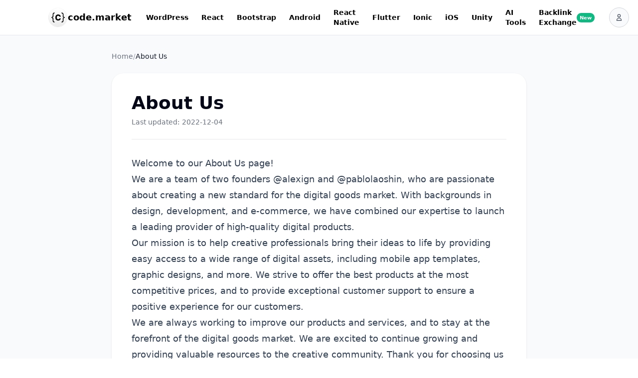

--- FILE ---
content_type: text/html; charset=utf-8
request_url: https://code.market/page/about-us
body_size: 6847
content:
<!DOCTYPE html><!--FGC0g8r8pEd1jwwQBcbpV--><html lang="en"><head><meta charSet="utf-8"/><meta name="viewport" content="width=device-width, initial-scale=1"/><link rel="preload" href="https://code.market/assets/manage-product/featured-logo-bright.svg" as="image"/><link rel="stylesheet" href="/_next/static/chunks/cff8b4b6e6d0b099.css?dpl=dpl_EiYNQVhB8e5NKwfLVYripgv95Ugj" data-precedence="next"/><link rel="preload" as="script" fetchPriority="low" href="/_next/static/chunks/955d2646d2614312.js?dpl=dpl_EiYNQVhB8e5NKwfLVYripgv95Ugj"/><script src="/_next/static/chunks/21a9194d0a69e5a9.js?dpl=dpl_EiYNQVhB8e5NKwfLVYripgv95Ugj" async=""></script><script src="/_next/static/chunks/77bbc709af2ea1f7.js?dpl=dpl_EiYNQVhB8e5NKwfLVYripgv95Ugj" async=""></script><script src="/_next/static/chunks/6b636a5f4dbeec95.js?dpl=dpl_EiYNQVhB8e5NKwfLVYripgv95Ugj" async=""></script><script src="/_next/static/chunks/d3ae3e9d6eec0579.js?dpl=dpl_EiYNQVhB8e5NKwfLVYripgv95Ugj" async=""></script><script src="/_next/static/chunks/turbopack-9cded237e0990cbb.js?dpl=dpl_EiYNQVhB8e5NKwfLVYripgv95Ugj" async=""></script><script src="/_next/static/chunks/8a3f75d20397b31d.js?dpl=dpl_EiYNQVhB8e5NKwfLVYripgv95Ugj" async=""></script><script src="/_next/static/chunks/6bacd47ff10db41a.js?dpl=dpl_EiYNQVhB8e5NKwfLVYripgv95Ugj" async=""></script><script src="/_next/static/chunks/c7ac8bb1d8758d6b.js?dpl=dpl_EiYNQVhB8e5NKwfLVYripgv95Ugj" async=""></script><script src="/_next/static/chunks/f627cfce5a5e8690.js?dpl=dpl_EiYNQVhB8e5NKwfLVYripgv95Ugj" async=""></script><script src="/_next/static/chunks/afa6c3b9b54087cd.js?dpl=dpl_EiYNQVhB8e5NKwfLVYripgv95Ugj" async=""></script><script src="/_next/static/chunks/22c1cfdd2a3e6893.js?dpl=dpl_EiYNQVhB8e5NKwfLVYripgv95Ugj" async=""></script><script src="/_next/static/chunks/56349d49a9cf2d24.js?dpl=dpl_EiYNQVhB8e5NKwfLVYripgv95Ugj" async=""></script><script src="https://code.market/widget.min.js" async=""></script><script src="/_next/static/chunks/2f8df7f967447266.js?dpl=dpl_EiYNQVhB8e5NKwfLVYripgv95Ugj" async=""></script><script src="/_next/static/chunks/23c3cba80bc1e291.js?dpl=dpl_EiYNQVhB8e5NKwfLVYripgv95Ugj" async=""></script><title>About Us | Code Market</title><meta name="description" content="Welcome to our About Us page!  We are a team of two founders [@alexign](https://twitter.com/aleksey_ignatov) and [@pablolaoshin](https://twitter.com/pablo_la"/><link rel="canonical" href="https://code.market/page/about-us"/><meta property="og:title" content="About Us"/><meta property="og:description" content="Welcome to our About Us page!  We are a team of two founders [@alexign](https://twitter.com/aleksey_ignatov) and [@pablolaoshin](https://twitter.com/pablo_la"/><meta property="og:url" content="https://code.market/page/about-us"/><meta property="og:site_name" content="Code Market"/><meta property="og:type" content="website"/><meta name="twitter:card" content="summary"/><meta name="twitter:title" content="About Us"/><meta name="twitter:description" content="Welcome to our About Us page!  We are a team of two founders [@alexign](https://twitter.com/aleksey_ignatov) and [@pablolaoshin](https://twitter.com/pablo_la"/><link rel="shortcut icon" href="/assets/codemarket-logo.png"/><link rel="icon" href="/assets/codemarket-logo.png"/><script src="/_next/static/chunks/a6dad97d9634a72d.js?dpl=dpl_EiYNQVhB8e5NKwfLVYripgv95Ugj" noModule=""></script></head><body class="bg-white"><div hidden=""><!--$--><!--/$--></div><div class="flex min-h-screen flex-col"><header class="sticky top-0 z-50 flex w-full bg-white border-b border-gray-200"><div class="flex h-[70px] w-full max-w-6xl mx-auto items-center justify-between gap-4 px-4 lg:px-8"><a class="flex items-center gap-2 shrink-0" href="/"><img src="/assets/codemarket-logo.png" alt="code.market logo" width="40" height="40" class="h-10 w-10" loading="lazy"/><span class="hidden text-lg font-semibold text-black lg:block">code.market</span></a><nav class="hidden [@media(min-width:1200px)]:block flex-1 mx-4"><ul class="flex justify-center gap-0"><li class="relative flex items-center justify-center" data-state="closed"><a class="z-5 flex items-center justify-center gap-1.5 text-nowrap rounded-full border border-transparent px-3 py-2 text-sm font-semibold text-black hover:text-gray-600 active:text-black  " href="/category/wordpress">WordPress</a></li><li class="relative flex items-center justify-center" data-state="closed"><a class="z-5 flex items-center justify-center gap-1.5 text-nowrap rounded-full border border-transparent px-3 py-2 text-sm font-semibold text-black hover:text-gray-600 active:text-black  " href="/category/react">React</a></li><li class="relative flex items-center justify-center" data-state="closed"><a class="z-5 flex items-center justify-center gap-1.5 text-nowrap rounded-full border border-transparent px-3 py-2 text-sm font-semibold text-black hover:text-gray-600 active:text-black  " href="/category/bootstrap">Bootstrap</a></li><li class="relative flex items-center justify-center" data-state="closed"><a class="z-5 flex items-center justify-center gap-1.5 text-nowrap rounded-full border border-transparent px-3 py-2 text-sm font-semibold text-black hover:text-gray-600 active:text-black  " href="/category/android">Android</a></li><li class="relative flex items-center justify-center" data-state="closed"><a class="z-5 flex items-center justify-center gap-1.5 text-nowrap rounded-full border border-transparent px-3 py-2 text-sm font-semibold text-black hover:text-gray-600 active:text-black  " href="/category/react-native">React Native</a></li><li class="relative flex items-center justify-center" data-state="closed"><a class="z-5 flex items-center justify-center gap-1.5 text-nowrap rounded-full border border-transparent px-3 py-2 text-sm font-semibold text-black hover:text-gray-600 active:text-black  " href="/category/flutter">Flutter</a></li><li class="relative flex items-center justify-center" data-state="closed"><a class="z-5 flex items-center justify-center gap-1.5 text-nowrap rounded-full border border-transparent px-3 py-2 text-sm font-semibold text-black hover:text-gray-600 active:text-black  " href="/category/ionic">Ionic</a></li><li class="relative flex items-center justify-center" data-state="closed"><a class="z-5 flex items-center justify-center gap-1.5 text-nowrap rounded-full border border-transparent px-3 py-2 text-sm font-semibold text-black hover:text-gray-600 active:text-black  " href="/category/ios">iOS</a></li><li class="relative flex items-center justify-center" data-state="closed"><a class="z-5 flex items-center justify-center gap-1.5 text-nowrap rounded-full border border-transparent px-3 py-2 text-sm font-semibold text-black hover:text-gray-600 active:text-black  " href="/category/unity">Unity</a></li><li class="relative flex items-center justify-center" data-state="closed"><a class="z-5 flex items-center justify-center gap-1.5 text-nowrap rounded-full border border-transparent px-3 py-2 text-sm font-semibold text-black hover:text-gray-600 active:text-black  " href="/category/ai">AI Tools</a></li><li class="relative flex items-center justify-center" data-state="closed"><a class="z-5 flex items-center justify-center gap-1.5 text-nowrap rounded-full border border-transparent px-3 py-2 text-sm font-semibold text-black hover:text-gray-600 active:text-black  " href="/backlink-exchange-network">Backlink Exchange<span class="flex items-center rounded-full bg-emerald-500 px-1.5 py-0.5"><span class="text-[10px] font-semibold leading-normal text-white">New</span></span></a></li></ul></nav><div class="flex items-center gap-3 shrink-0"><button class="flex items-center justify-center gap-2 rounded-full border border-gray-300 bg-violet-500 text-white hover:bg-violet-600 px-4 py-2 h-10 text-sm font-semibold whitespace-nowrap xl:hidden transition-colors duration-150"><svg xmlns="http://www.w3.org/2000/svg" width="24" height="24" viewBox="0 0 24 24" fill="none" stroke="currentColor" stroke-width="2" stroke-linecap="round" stroke-linejoin="round" class="lucide lucide-badge-plus h-5 w-5"><path d="M3.85 8.62a4 4 0 0 1 4.78-4.77 4 4 0 0 1 6.74 0 4 4 0 0 1 4.78 4.78 4 4 0 0 1 0 6.74 4 4 0 0 1-4.77 4.78 4 4 0 0 1-6.75 0 4 4 0 0 1-4.78-4.77 4 4 0 0 1 0-6.76Z"></path><line x1="12" x2="12" y1="8" y2="16"></line><line x1="8" x2="16" y1="12" y2="12"></line></svg>Submit product</button><div class="relative"><button class="flex h-10 w-10 items-center justify-center rounded-full border border-gray-300 overflow-hidden bg-gray-50" aria-label="User menu"><svg class="h-4 w-4 text-gray-600" fill="none" stroke="currentColor" viewBox="0 0 24 24"><path stroke-linecap="round" stroke-linejoin="round" stroke-width="2" d="M16 7a4 4 0 11-8 0 4 4 0 018 0zM12 14a7 7 0 00-7 7h14a7 7 0 00-7-7z"></path></svg></button></div></div></div></header><main class="flex-1"><script type="application/ld+json">{"@context":"https://schema.org","@type":"BreadcrumbList","itemListElement":[{"@type":"ListItem","position":1,"name":"Home","item":"https://code.market"},{"@type":"ListItem","position":2,"name":"About Us","item":"https://code.market/page/about-us"}]}</script><main class="min-h-screen bg-gray-50"><div class="mx-auto max-w-4xl px-4 py-8 sm:px-6 lg:px-8"><nav class="mb-6 text-sm" aria-label="Breadcrumb"><ol class="flex items-center gap-2"><li><a class="text-gray-500 hover:text-gray-700" href="/">Home</a></li><li class="text-gray-400">/</li><li><span class="text-gray-900">About Us</span></li></ol></nav><article class="rounded-3xl bg-white p-6 sm:p-10 shadow"><header class="mb-8 pb-6 border-b border-gray-200"><h1 class="text-3xl sm:text-4xl font-bold text-slate-950">About Us</h1><p class="mt-2 text-sm text-gray-500">Last updated: <!-- -->2022-12-04</p></header><div class="prose prose-lg max-w-none prose-headings:text-slate-900 prose-a:text-blue-600 prose-a:no-underline hover:prose-a:underline"><h2>Welcome to our About Us page!</h2>
<p>We are a team of two founders <a href="https://twitter.com/aleksey_ignatov">@alexign</a> and <a href="https://twitter.com/pablo_laoshin">@pablolaoshin</a>, who are passionate about creating a new standard for the digital goods market. With backgrounds in design, development, and e-commerce, we have combined our expertise to launch a leading provider of high-quality digital products.</p>
<p>Our mission is to help creative professionals bring their ideas to life by providing easy access to a wide range of digital assets, including mobile app templates, graphic designs, and more. We strive to offer the best products at the most competitive prices, and to provide exceptional customer support to ensure a positive experience for our customers.</p>
<p>We are always working to improve our products and services, and to stay at the forefront of the digital goods market. We are excited to continue growing and providing valuable resources to the creative community. Thank you for choosing us as your digital goods provider!</p>
<p>If you have any questions, please contact us: <a href="mailto:support@code.market">support@code.market</a></p></div></article></div></main><!--$--><!--/$--></main><footer class="bg-gray-50 border-t border-gray-200"><div class="mx-auto max-w-7xl px-6 py-12"><div class="flex flex-col items-center gap-8"><div class="text-center"><h3 class="text-xl font-bold text-slate-950 mb-2">code.market</h3><p class="text-sm text-gray-500">The Largest Curatorial Network With Creative Tools</p></div><div class="flex items-center gap-3"><a href="https://github.com/code-market-software/code.market/discussions" target="_blank" rel="noreferrer" class="flex items-center justify-center w-10 h-10 rounded-full bg-white border border-gray-200 text-gray-600 hover:text-slate-950 hover:border-gray-300 transition-colors" aria-label="GitHub"><svg viewBox="0 0 24 24" fill="currentColor" class="w-5 h-5"><path d="M12 0c-6.626 0-12 5.373-12 12 0 5.302 3.438 9.8 8.207 11.387.599.111.793-.261.793-.577v-2.234c-3.338.726-4.033-1.416-4.033-1.416-.546-1.387-1.333-1.756-1.333-1.756-1.089-.745.083-.729.083-.729 1.205.084 1.839 1.237 1.839 1.237 1.07 1.834 2.807 1.304 3.492.997.107-.775.418-1.305.762-1.604-2.665-.305-5.467-1.334-5.467-5.931 0-1.311.469-2.381 1.236-3.221-.124-.303-.535-1.524.117-3.176 0 0 1.008-.322 3.301 1.23.957-.266 1.983-.399 3.003-.404 1.02.005 2.047.138 3.006.404 2.291-1.552 3.297-1.23 3.297-1.23.653 1.653.242 2.874.118 3.176.77.84 1.235 1.911 1.235 3.221 0 4.609-2.807 5.624-5.479 5.921.43.372.823 1.102.823 2.222v3.293c0 .319.192.694.801.576 4.765-1.589 8.199-6.086 8.199-11.386 0-6.627-5.373-12-12-12z"></path></svg></a><a href="https://t.me/cdmrkt" target="_blank" rel="noreferrer" class="flex items-center justify-center w-10 h-10 rounded-full bg-white border border-gray-200 text-gray-600 hover:text-slate-950 hover:border-gray-300 transition-colors" aria-label="Telegram"><svg viewBox="0 0 24 24" fill="currentColor" class="w-5 h-5"><path d="M11.944 0A12 12 0 0 0 0 12a12 12 0 0 0 12 12 12 12 0 0 0 12-12A12 12 0 0 0 12 0a12 12 0 0 0-.056 0zm4.962 7.224c.1-.002.321.023.465.14a.506.506 0 0 1 .171.325c.016.093.036.306.02.472-.18 1.898-.962 6.502-1.36 8.627-.168.9-.499 1.201-.82 1.23-.696.065-1.225-.46-1.9-.902-1.056-.693-1.653-1.124-2.678-1.8-1.185-.78-.417-1.21.258-1.91.177-.184 3.247-2.977 3.307-3.23.007-.032.014-.15-.056-.212s-.174-.041-.249-.024c-.106.024-1.793 1.14-5.061 3.345-.48.33-.913.49-1.302.48-.428-.008-1.252-.241-1.865-.44-.752-.245-1.349-.374-1.297-.789.027-.216.325-.437.893-.663 3.498-1.524 5.83-2.529 6.998-3.014 3.332-1.386 4.025-1.627 4.476-1.635z"></path></svg></a><a href="https://twitter.com/cdmrkt" target="_blank" rel="noreferrer" class="flex items-center justify-center w-10 h-10 rounded-full bg-white border border-gray-200 text-gray-600 hover:text-slate-950 hover:border-gray-300 transition-colors" aria-label="X"><svg viewBox="0 0 24 24" fill="currentColor" class="w-5 h-5"><path d="M18.244 2.25h3.308l-7.227 8.26 8.502 11.24H16.17l-5.214-6.817L4.99 21.75H1.68l7.73-8.835L1.254 2.25H8.08l4.713 6.231zm-1.161 17.52h1.833L7.084 4.126H5.117z"></path></svg></a><a href="https://www.facebook.com/groups/1344621016021700" target="_blank" rel="noreferrer" class="flex items-center justify-center w-10 h-10 rounded-full bg-white border border-gray-200 text-gray-600 hover:text-slate-950 hover:border-gray-300 transition-colors" aria-label="Facebook"><svg viewBox="0 0 24 24" fill="currentColor" class="w-5 h-5"><path d="M24 12.073c0-6.627-5.373-12-12-12s-12 5.373-12 12c0 5.99 4.388 10.954 10.125 11.854v-8.385H7.078v-3.47h3.047V9.43c0-3.007 1.792-4.669 4.533-4.669 1.312 0 2.686.235 2.686.235v2.953H15.83c-1.491 0-1.956.925-1.956 1.874v2.25h3.328l-.532 3.47h-2.796v8.385C19.612 23.027 24 18.062 24 12.073z"></path></svg></a></div><nav class="flex flex-wrap justify-center gap-x-6 gap-y-2 text-sm"><a class="text-gray-500 hover:text-slate-950 transition-colors" href="/page/about-us">About Us</a><a class="text-gray-500 hover:text-slate-950 transition-colors" href="/page/careers">Careers</a><a class="text-gray-500 hover:text-slate-950 transition-colors" href="/page/community">Community</a><a class="text-gray-500 hover:text-slate-950 transition-colors" href="/page/contact-us">Contact us</a><a class="text-gray-500 hover:text-slate-950 transition-colors" href="/page/privacy-policy">Privacy Policy</a><a class="text-gray-500 hover:text-slate-950 transition-colors" href="/page/refund-policy">Refund Policy</a><a class="text-gray-500 hover:text-slate-950 transition-colors" href="/blog">Blog</a><a class="text-gray-500 hover:text-slate-950 transition-colors" href="/page/change-log">Change Log</a><a href="https://upvote.club" target="_blank" rel="noopener" class="text-gray-500 hover:text-slate-950 transition-colors">Upvote Club</a></nav><p class="text-xs text-gray-400">© <!-- -->2026<!-- --> Codemarket OÜ. All rights reserved.</p><a title="ai tools code.market" href="https://code.market?code.market=verified"><img alt="ai tools code.market" title="ai tools code.market" src="https://code.market/assets/manage-product/featured-logo-bright.svg"/></a></div></div></footer></div><script src="/_next/static/chunks/955d2646d2614312.js?dpl=dpl_EiYNQVhB8e5NKwfLVYripgv95Ugj" id="_R_" async=""></script><script>(self.__next_f=self.__next_f||[]).push([0])</script><script>self.__next_f.push([1,"1:\"$Sreact.fragment\"\n2:I[75586,[\"/_next/static/chunks/8a3f75d20397b31d.js?dpl=dpl_EiYNQVhB8e5NKwfLVYripgv95Ugj\",\"/_next/static/chunks/6bacd47ff10db41a.js?dpl=dpl_EiYNQVhB8e5NKwfLVYripgv95Ugj\",\"/_next/static/chunks/c7ac8bb1d8758d6b.js?dpl=dpl_EiYNQVhB8e5NKwfLVYripgv95Ugj\"],\"AuthProvider\"]\n3:I[73398,[\"/_next/static/chunks/8a3f75d20397b31d.js?dpl=dpl_EiYNQVhB8e5NKwfLVYripgv95Ugj\",\"/_next/static/chunks/6bacd47ff10db41a.js?dpl=dpl_EiYNQVhB8e5NKwfLVYripgv95Ugj\",\"/_next/static/chunks/c7ac8bb1d8758d6b.js?dpl=dpl_EiYNQVhB8e5NKwfLVYripgv95Ugj\"],\"Header\"]\n4:I[62500,[\"/_next/static/chunks/f627cfce5a5e8690.js?dpl=dpl_EiYNQVhB8e5NKwfLVYripgv95Ugj\",\"/_next/static/chunks/afa6c3b9b54087cd.js?dpl=dpl_EiYNQVhB8e5NKwfLVYripgv95Ugj\"],\"default\"]\n5:I[23034,[\"/_next/static/chunks/f627cfce5a5e8690.js?dpl=dpl_EiYNQVhB8e5NKwfLVYripgv95Ugj\",\"/_next/static/chunks/afa6c3b9b54087cd.js?dpl=dpl_EiYNQVhB8e5NKwfLVYripgv95Ugj\"],\"default\"]\n6:I[36768,[\"/_next/static/chunks/8a3f75d20397b31d.js?dpl=dpl_EiYNQVhB8e5NKwfLVYripgv95Ugj\",\"/_next/static/chunks/6bacd47ff10db41a.js?dpl=dpl_EiYNQVhB8e5NKwfLVYripgv95Ugj\",\"/_next/static/chunks/c7ac8bb1d8758d6b.js?dpl=dpl_EiYNQVhB8e5NKwfLVYripgv95Ugj\",\"/_next/static/chunks/22c1cfdd2a3e6893.js?dpl=dpl_EiYNQVhB8e5NKwfLVYripgv95Ugj\",\"/_next/static/chunks/56349d49a9cf2d24.js?dpl=dpl_EiYNQVhB8e5NKwfLVYripgv95Ugj\"],\"default\"]\n11:I[9750,[\"/_next/static/chunks/f627cfce5a5e8690.js?dpl=dpl_EiYNQVhB8e5NKwfLVYripgv95Ugj\",\"/_next/static/chunks/afa6c3b9b54087cd.js?dpl=dpl_EiYNQVhB8e5NKwfLVYripgv95Ugj\"],\"default\"]\n:HL[\"/_next/static/chunks/cff8b4b6e6d0b099.css?dpl=dpl_EiYNQVhB8e5NKwfLVYripgv95Ugj\",\"style\"]\n"])</script><script>self.__next_f.push([1,"0:{\"P\":null,\"b\":\"FGC0g8r8pEd1jwwQBcbpV\",\"c\":[\"\",\"page\",\"about-us\"],\"q\":\"\",\"i\":false,\"f\":[[[\"\",{\"children\":[\"page\",{\"children\":[[\"slug\",\"about-us\",\"d\"],{\"children\":[\"__PAGE__\",{}]}]}]},\"$undefined\",\"$undefined\",true],[[\"$\",\"$1\",\"c\",{\"children\":[[[\"$\",\"link\",\"0\",{\"rel\":\"stylesheet\",\"href\":\"/_next/static/chunks/cff8b4b6e6d0b099.css?dpl=dpl_EiYNQVhB8e5NKwfLVYripgv95Ugj\",\"precedence\":\"next\",\"crossOrigin\":\"$undefined\",\"nonce\":\"$undefined\"}],[\"$\",\"script\",\"script-0\",{\"src\":\"/_next/static/chunks/8a3f75d20397b31d.js?dpl=dpl_EiYNQVhB8e5NKwfLVYripgv95Ugj\",\"async\":true,\"nonce\":\"$undefined\"}],[\"$\",\"script\",\"script-1\",{\"src\":\"/_next/static/chunks/6bacd47ff10db41a.js?dpl=dpl_EiYNQVhB8e5NKwfLVYripgv95Ugj\",\"async\":true,\"nonce\":\"$undefined\"}],[\"$\",\"script\",\"script-2\",{\"src\":\"/_next/static/chunks/c7ac8bb1d8758d6b.js?dpl=dpl_EiYNQVhB8e5NKwfLVYripgv95Ugj\",\"async\":true,\"nonce\":\"$undefined\"}]],[\"$\",\"html\",null,{\"lang\":\"en\",\"children\":[[\"$\",\"head\",null,{\"children\":[\"$\",\"script\",null,{\"src\":\"https://code.market/widget.min.js\",\"async\":true}]}],[\"$\",\"body\",null,{\"className\":\"bg-white\",\"children\":[[\"$\",\"$L2\",null,{\"children\":[\"$\",\"div\",null,{\"className\":\"flex min-h-screen flex-col\",\"children\":[[\"$\",\"$L3\",null,{}],[\"$\",\"main\",null,{\"className\":\"flex-1\",\"children\":[\"$\",\"$L4\",null,{\"parallelRouterKey\":\"children\",\"error\":\"$undefined\",\"errorStyles\":\"$undefined\",\"errorScripts\":\"$undefined\",\"template\":[\"$\",\"$L5\",null,{}],\"templateStyles\":\"$undefined\",\"templateScripts\":\"$undefined\",\"notFound\":[[\"$\",\"$L6\",null,{}],[]],\"forbidden\":\"$undefined\",\"unauthorized\":\"$undefined\"}]}],[\"$\",\"footer\",null,{\"className\":\"bg-gray-50 border-t border-gray-200\",\"children\":[\"$\",\"div\",null,{\"className\":\"mx-auto max-w-7xl px-6 py-12\",\"children\":[\"$\",\"div\",null,{\"className\":\"flex flex-col items-center gap-8\",\"children\":[[\"$\",\"div\",null,{\"className\":\"text-center\",\"children\":[[\"$\",\"h3\",null,{\"className\":\"text-xl font-bold text-slate-950 mb-2\",\"children\":\"code.market\"}],[\"$\",\"p\",null,{\"className\":\"text-sm text-gray-500\",\"children\":\"The Largest Curatorial Network With Creative Tools\"}]]}],[\"$\",\"div\",null,{\"className\":\"flex items-center gap-3\",\"children\":[[\"$\",\"a\",\"GitHub\",{\"href\":\"https://github.com/code-market-software/code.market/discussions\",\"target\":\"_blank\",\"rel\":\"noreferrer\",\"className\":\"flex items-center justify-center w-10 h-10 rounded-full bg-white border border-gray-200 text-gray-600 hover:text-slate-950 hover:border-gray-300 transition-colors\",\"aria-label\":\"GitHub\",\"children\":[\"$\",\"svg\",null,{\"viewBox\":\"0 0 24 24\",\"fill\":\"currentColor\",\"className\":\"w-5 h-5\",\"children\":[\"$\",\"path\",null,{\"d\":\"M12 0c-6.626 0-12 5.373-12 12 0 5.302 3.438 9.8 8.207 11.387.599.111.793-.261.793-.577v-2.234c-3.338.726-4.033-1.416-4.033-1.416-.546-1.387-1.333-1.756-1.333-1.756-1.089-.745.083-.729.083-.729 1.205.084 1.839 1.237 1.839 1.237 1.07 1.834 2.807 1.304 3.492.997.107-.775.418-1.305.762-1.604-2.665-.305-5.467-1.334-5.467-5.931 0-1.311.469-2.381 1.236-3.221-.124-.303-.535-1.524.117-3.176 0 0 1.008-.322 3.301 1.23.957-.266 1.983-.399 3.003-.404 1.02.005 2.047.138 3.006.404 2.291-1.552 3.297-1.23 3.297-1.23.653 1.653.242 2.874.118 3.176.77.84 1.235 1.911 1.235 3.221 0 4.609-2.807 5.624-5.479 5.921.43.372.823 1.102.823 2.222v3.293c0 .319.192.694.801.576 4.765-1.589 8.199-6.086 8.199-11.386 0-6.627-5.373-12-12-12z\"}]}]}],[\"$\",\"a\",\"Telegram\",{\"href\":\"https://t.me/cdmrkt\",\"target\":\"_blank\",\"rel\":\"noreferrer\",\"className\":\"flex items-center justify-center w-10 h-10 rounded-full bg-white border border-gray-200 text-gray-600 hover:text-slate-950 hover:border-gray-300 transition-colors\",\"aria-label\":\"Telegram\",\"children\":[\"$\",\"svg\",null,{\"viewBox\":\"0 0 24 24\",\"fill\":\"currentColor\",\"className\":\"w-5 h-5\",\"children\":[\"$\",\"path\",null,{\"d\":\"M11.944 0A12 12 0 0 0 0 12a12 12 0 0 0 12 12 12 12 0 0 0 12-12A12 12 0 0 0 12 0a12 12 0 0 0-.056 0zm4.962 7.224c.1-.002.321.023.465.14a.506.506 0 0 1 .171.325c.016.093.036.306.02.472-.18 1.898-.962 6.502-1.36 8.627-.168.9-.499 1.201-.82 1.23-.696.065-1.225-.46-1.9-.902-1.056-.693-1.653-1.124-2.678-1.8-1.185-.78-.417-1.21.258-1.91.177-.184 3.247-2.977 3.307-3.23.007-.032.014-.15-.056-.212s-.174-.041-.249-.024c-.106.024-1.793 1.14-5.061 3.345-.48.33-.913.49-1.302.48-.428-.008-1.252-.241-1.865-.44-.752-.245-1.349-.374-1.297-.789.027-.216.325-.437.893-.663 3.498-1.524 5.83-2.529 6.998-3.014 3.332-1.386 4.025-1.627 4.476-1.635z\"}]}]}],\"$L7\",\"$L8\"]}],\"$L9\",\"$La\",\"$Lb\"]}]}]}]]}]}],\"$Lc\"]}]]}]]}],{\"children\":[\"$Ld\",{\"children\":[\"$Le\",{\"children\":[\"$Lf\",{},null,false,false]},null,false,false]},null,false,false]},null,false,false],\"$L10\",false]],\"m\":\"$undefined\",\"G\":[\"$11\",[]],\"S\":true}\n"])</script><script>self.__next_f.push([1,"12:I[86479,[\"/_next/static/chunks/8a3f75d20397b31d.js?dpl=dpl_EiYNQVhB8e5NKwfLVYripgv95Ugj\",\"/_next/static/chunks/6bacd47ff10db41a.js?dpl=dpl_EiYNQVhB8e5NKwfLVYripgv95Ugj\",\"/_next/static/chunks/c7ac8bb1d8758d6b.js?dpl=dpl_EiYNQVhB8e5NKwfLVYripgv95Ugj\",\"/_next/static/chunks/2f8df7f967447266.js?dpl=dpl_EiYNQVhB8e5NKwfLVYripgv95Ugj\",\"/_next/static/chunks/23c3cba80bc1e291.js?dpl=dpl_EiYNQVhB8e5NKwfLVYripgv95Ugj\",\"/_next/static/chunks/56349d49a9cf2d24.js?dpl=dpl_EiYNQVhB8e5NKwfLVYripgv95Ugj\"],\"\"]\n13:I[27593,[\"/_next/static/chunks/8a3f75d20397b31d.js?dpl=dpl_EiYNQVhB8e5NKwfLVYripgv95Ugj\",\"/_next/static/chunks/6bacd47ff10db41a.js?dpl=dpl_EiYNQVhB8e5NKwfLVYripgv95Ugj\",\"/_next/static/chunks/c7ac8bb1d8758d6b.js?dpl=dpl_EiYNQVhB8e5NKwfLVYripgv95Ugj\"],\"Analytics\"]\n15:I[13249,[\"/_next/static/chunks/f627cfce5a5e8690.js?dpl=dpl_EiYNQVhB8e5NKwfLVYripgv95Ugj\",\"/_next/static/chunks/afa6c3b9b54087cd.js?dpl=dpl_EiYNQVhB8e5NKwfLVYripgv95Ugj\"],\"OutletBoundary\"]\n16:\"$Sreact.suspense\"\n18:I[13249,[\"/_next/static/chunks/f627cfce5a5e8690.js?dpl=dpl_EiYNQVhB8e5NKwfLVYripgv95Ugj\",\"/_next/static/chunks/afa6c3b9b54087cd.js?dpl=dpl_EiYNQVhB8e5NKwfLVYripgv95Ugj\"],\"ViewportBoundary\"]\n1a:I[13249,[\"/_next/static/chunks/f627cfce5a5e8690.js?dpl=dpl_EiYNQVhB8e5NKwfLVYripgv95Ugj\",\"/_next/static/chunks/afa6c3b9b54087cd.js?dpl=dpl_EiYNQVhB8e5NKwfLVYripgv95Ugj\"],\"MetadataBoundary\"]\n:HL[\"https://code.market/assets/manage-product/featured-logo-bright.svg\",\"image\"]\n7:[\"$\",\"a\",\"X\",{\"href\":\"https://twitter.com/cdmrkt\",\"target\":\"_blank\",\"rel\":\"noreferrer\",\"className\":\"flex items-center justify-center w-10 h-10 rounded-full bg-white border border-gray-200 text-gray-600 hover:text-slate-950 hover:border-gray-300 transition-colors\",\"aria-label\":\"X\",\"children\":[\"$\",\"svg\",null,{\"viewBox\":\"0 0 24 24\",\"fill\":\"currentColor\",\"className\":\"w-5 h-5\",\"children\":[\"$\",\"path\",null,{\"d\":\"M18.244 2.25h3.308l-7.227 8.26 8.502 11.24H16.17l-5.214-6.817L4.99 21.75H1.68l7.73-8.835L1.254 2.25H8.08l4.713 6.231zm-1.161 17.52h1.833L7.084 4.126H5.117z\"}]}]}]\n8:[\"$\",\"a\",\"Facebook\",{\"href\":\"https://www.facebook.com/groups/1344621016021700\",\"target\":\"_blank\",\"rel\":\"noreferrer\",\"className\":\"flex items-center justify-center w-10 h-10 rounded-full bg-white border border-gray-200 text-gray-600 hover:text-slate-950 hover:border-gray-300 transition-colors\",\"aria-label\":\"Facebook\",\"children\":[\"$\",\"svg\",null,{\"viewBox\":\"0 0 24 24\",\"fill\":\"currentColor\",\"className\":\"w-5 h-5\",\"children\":[\"$\",\"path\",null,{\"d\":\"M24 12.073c0-6.627-5.373-12-12-12s-12 5.373-12 12c0 5.99 4.388 10.954 10.125 11.854v-8.385H7.078v-3.47h3.047V9.43c0-3.007 1.792-4.669 4.533-4.669 1.312 0 2.686.235 2.686.235v2.953H15.83c-1.491 0-1.956.925-1.956 1.874v2.25h3.328l-.532 3.47h-2.796v8.385C19.612 23.027 24 18.062 24 12.073z\"}]}]}]\n"])</script><script>self.__next_f.push([1,"9:[\"$\",\"nav\",null,{\"className\":\"flex flex-wrap justify-center gap-x-6 gap-y-2 text-sm\",\"children\":[[\"$\",\"$L12\",\"/page/about-us\",{\"href\":\"/page/about-us\",\"className\":\"text-gray-500 hover:text-slate-950 transition-colors\",\"children\":\"About Us\"}],[\"$\",\"$L12\",\"/page/careers\",{\"href\":\"/page/careers\",\"className\":\"text-gray-500 hover:text-slate-950 transition-colors\",\"children\":\"Careers\"}],[\"$\",\"$L12\",\"/page/community\",{\"href\":\"/page/community\",\"className\":\"text-gray-500 hover:text-slate-950 transition-colors\",\"children\":\"Community\"}],[\"$\",\"$L12\",\"/page/contact-us\",{\"href\":\"/page/contact-us\",\"className\":\"text-gray-500 hover:text-slate-950 transition-colors\",\"children\":\"Contact us\"}],[\"$\",\"$L12\",\"/page/privacy-policy\",{\"href\":\"/page/privacy-policy\",\"className\":\"text-gray-500 hover:text-slate-950 transition-colors\",\"children\":\"Privacy Policy\"}],[\"$\",\"$L12\",\"/page/refund-policy\",{\"href\":\"/page/refund-policy\",\"className\":\"text-gray-500 hover:text-slate-950 transition-colors\",\"children\":\"Refund Policy\"}],[\"$\",\"$L12\",\"/blog\",{\"href\":\"/blog\",\"className\":\"text-gray-500 hover:text-slate-950 transition-colors\",\"children\":\"Blog\"}],[\"$\",\"$L12\",\"/page/change-log\",{\"href\":\"/page/change-log\",\"className\":\"text-gray-500 hover:text-slate-950 transition-colors\",\"children\":\"Change Log\"}],[\"$\",\"a\",\"https://upvote.club\",{\"href\":\"https://upvote.club\",\"target\":\"_blank\",\"rel\":\"noopener\",\"className\":\"text-gray-500 hover:text-slate-950 transition-colors\",\"children\":\"Upvote Club\"}]]}]\n"])</script><script>self.__next_f.push([1,"a:[\"$\",\"p\",null,{\"className\":\"text-xs text-gray-400\",\"children\":[\"© \",2026,\" Codemarket OÜ. All rights reserved.\"]}]\nb:[\"$\",\"a\",null,{\"title\":\"ai tools code.market\",\"href\":\"https://code.market?code.market=verified\",\"children\":[\"$\",\"img\",null,{\"alt\":\"ai tools code.market\",\"title\":\"ai tools code.market\",\"src\":\"https://code.market/assets/manage-product/featured-logo-bright.svg\"}]}]\nc:[\"$\",\"$L13\",null,{}]\nd:[\"$\",\"$1\",\"c\",{\"children\":[null,[\"$\",\"$L4\",null,{\"parallelRouterKey\":\"children\",\"error\":\"$undefined\",\"errorStyles\":\"$undefined\",\"errorScripts\":\"$undefined\",\"template\":[\"$\",\"$L5\",null,{}],\"templateStyles\":\"$undefined\",\"templateScripts\":\"$undefined\",\"notFound\":\"$undefined\",\"forbidden\":\"$undefined\",\"unauthorized\":\"$undefined\"}]]}]\ne:[\"$\",\"$1\",\"c\",{\"children\":[null,[\"$\",\"$L4\",null,{\"parallelRouterKey\":\"children\",\"error\":\"$undefined\",\"errorStyles\":\"$undefined\",\"errorScripts\":\"$undefined\",\"template\":[\"$\",\"$L5\",null,{}],\"templateStyles\":\"$undefined\",\"templateScripts\":\"$undefined\",\"notFound\":\"$undefined\",\"forbidden\":\"$undefined\",\"unauthorized\":\"$undefined\"}]]}]\nf:[\"$\",\"$1\",\"c\",{\"children\":[\"$L14\",[[\"$\",\"script\",\"script-0\",{\"src\":\"/_next/static/chunks/2f8df7f967447266.js?dpl=dpl_EiYNQVhB8e5NKwfLVYripgv95Ugj\",\"async\":true,\"nonce\":\"$undefined\"}],[\"$\",\"script\",\"script-1\",{\"src\":\"/_next/static/chunks/23c3cba80bc1e291.js?dpl=dpl_EiYNQVhB8e5NKwfLVYripgv95Ugj\",\"async\":true,\"nonce\":\"$undefined\"}],[\"$\",\"script\",\"script-2\",{\"src\":\"/_next/static/chunks/56349d49a9cf2d24.js?dpl=dpl_EiYNQVhB8e5NKwfLVYripgv95Ugj\",\"async\":true,\"nonce\":\"$undefined\"}]],[\"$\",\"$L15\",null,{\"children\":[\"$\",\"$16\",null,{\"name\":\"Next.MetadataOutlet\",\"children\":\"$@17\"}]}]]}]\n10:[\"$\",\"$1\",\"h\",{\"children\":[null,[\"$\",\"$L18\",null,{\"children\":\"$@19\"}],[\"$\",\"div\",null,{\"hidden\":true,\"children\":[\"$\",\"$L1a\",null,{\"children\":[\"$\",\"$16\",null,{\"name\":\"Next.Metadata\",\"children\":\"$@1b\"}]}]}],null]}]\n"])</script><script>self.__next_f.push([1,"14:[[\"$\",\"script\",null,{\"type\":\"application/ld+json\",\"dangerouslySetInnerHTML\":{\"__html\":\"{\\\"@context\\\":\\\"https://schema.org\\\",\\\"@type\\\":\\\"BreadcrumbList\\\",\\\"itemListElement\\\":[{\\\"@type\\\":\\\"ListItem\\\",\\\"position\\\":1,\\\"name\\\":\\\"Home\\\",\\\"item\\\":\\\"https://code.market\\\"},{\\\"@type\\\":\\\"ListItem\\\",\\\"position\\\":2,\\\"name\\\":\\\"About Us\\\",\\\"item\\\":\\\"https://code.market/page/about-us\\\"}]}\"}}],[\"$\",\"main\",null,{\"className\":\"min-h-screen bg-gray-50\",\"children\":[\"$\",\"div\",null,{\"className\":\"mx-auto max-w-4xl px-4 py-8 sm:px-6 lg:px-8\",\"children\":[[\"$\",\"nav\",null,{\"className\":\"mb-6 text-sm\",\"aria-label\":\"Breadcrumb\",\"children\":[\"$\",\"ol\",null,{\"className\":\"flex items-center gap-2\",\"children\":[[\"$\",\"li\",null,{\"children\":[\"$\",\"$L12\",null,{\"href\":\"/\",\"className\":\"text-gray-500 hover:text-gray-700\",\"children\":\"Home\"}]}],[\"$\",\"li\",null,{\"className\":\"text-gray-400\",\"children\":\"/\"}],[\"$\",\"li\",null,{\"children\":[\"$\",\"span\",null,{\"className\":\"text-gray-900\",\"children\":\"About Us\"}]}]]}]}],[\"$\",\"article\",null,{\"className\":\"rounded-3xl bg-white p-6 sm:p-10 shadow\",\"children\":[[\"$\",\"header\",null,{\"className\":\"mb-8 pb-6 border-b border-gray-200\",\"children\":[[\"$\",\"h1\",null,{\"className\":\"text-3xl sm:text-4xl font-bold text-slate-950\",\"children\":\"About Us\"}],[\"$\",\"p\",null,{\"className\":\"mt-2 text-sm text-gray-500\",\"children\":[\"Last updated: \",\"2022-12-04\"]}]]}],[\"$\",\"div\",null,{\"className\":\"prose prose-lg max-w-none prose-headings:text-slate-900 prose-a:text-blue-600 prose-a:no-underline hover:prose-a:underline\",\"children\":[[\"$\",\"h2\",\"h2-0\",{\"children\":\"Welcome to our About Us page!\"}],\"\\n\",[\"$\",\"p\",\"p-0\",{\"children\":[\"We are a team of two founders \",[\"$\",\"a\",\"a-0\",{\"href\":\"https://twitter.com/aleksey_ignatov\",\"children\":\"@alexign\"}],\" and \",[\"$\",\"a\",\"a-1\",{\"href\":\"https://twitter.com/pablo_laoshin\",\"children\":\"@pablolaoshin\"}],\", who are passionate about creating a new standard for the digital goods market. With backgrounds in design, development, and e-commerce, we have combined our expertise to launch a leading provider of high-quality digital products.\"]}],\"\\n\",[\"$\",\"p\",\"p-1\",{\"children\":\"Our mission is to help creative professionals bring their ideas to life by providing easy access to a wide range of digital assets, including mobile app templates, graphic designs, and more. We strive to offer the best products at the most competitive prices, and to provide exceptional customer support to ensure a positive experience for our customers.\"}],\"\\n\",[\"$\",\"p\",\"p-2\",{\"children\":\"We are always working to improve our products and services, and to stay at the forefront of the digital goods market. We are excited to continue growing and providing valuable resources to the creative community. Thank you for choosing us as your digital goods provider!\"}],\"\\n\",[\"$\",\"p\",\"p-3\",{\"children\":[\"If you have any questions, please contact us: \",[\"$\",\"a\",\"a-0\",{\"href\":\"mailto:support@code.market\",\"children\":\"support@code.market\"}]]}]]}]]}]]}]}]]\n"])</script><script>self.__next_f.push([1,"19:[[\"$\",\"meta\",\"0\",{\"charSet\":\"utf-8\"}],[\"$\",\"meta\",\"1\",{\"name\":\"viewport\",\"content\":\"width=device-width, initial-scale=1\"}]]\n"])</script><script>self.__next_f.push([1,"1c:I[97628,[\"/_next/static/chunks/f627cfce5a5e8690.js?dpl=dpl_EiYNQVhB8e5NKwfLVYripgv95Ugj\",\"/_next/static/chunks/afa6c3b9b54087cd.js?dpl=dpl_EiYNQVhB8e5NKwfLVYripgv95Ugj\"],\"IconMark\"]\n1b:[[\"$\",\"title\",\"0\",{\"children\":\"About Us | Code Market\"}],[\"$\",\"meta\",\"1\",{\"name\":\"description\",\"content\":\"Welcome to our About Us page!  We are a team of two founders [@alexign](https://twitter.com/aleksey_ignatov) and [@pablolaoshin](https://twitter.com/pablo_la\"}],[\"$\",\"link\",\"2\",{\"rel\":\"canonical\",\"href\":\"https://code.market/page/about-us\"}],[\"$\",\"meta\",\"3\",{\"property\":\"og:title\",\"content\":\"About Us\"}],[\"$\",\"meta\",\"4\",{\"property\":\"og:description\",\"content\":\"Welcome to our About Us page!  We are a team of two founders [@alexign](https://twitter.com/aleksey_ignatov) and [@pablolaoshin](https://twitter.com/pablo_la\"}],[\"$\",\"meta\",\"5\",{\"property\":\"og:url\",\"content\":\"https://code.market/page/about-us\"}],[\"$\",\"meta\",\"6\",{\"property\":\"og:site_name\",\"content\":\"Code Market\"}],[\"$\",\"meta\",\"7\",{\"property\":\"og:type\",\"content\":\"website\"}],[\"$\",\"meta\",\"8\",{\"name\":\"twitter:card\",\"content\":\"summary\"}],[\"$\",\"meta\",\"9\",{\"name\":\"twitter:title\",\"content\":\"About Us\"}],[\"$\",\"meta\",\"10\",{\"name\":\"twitter:description\",\"content\":\"Welcome to our About Us page!  We are a team of two founders [@alexign](https://twitter.com/aleksey_ignatov) and [@pablolaoshin](https://twitter.com/pablo_la\"}],[\"$\",\"link\",\"11\",{\"rel\":\"shortcut icon\",\"href\":\"/assets/codemarket-logo.png\"}],[\"$\",\"link\",\"12\",{\"rel\":\"icon\",\"href\":\"/assets/codemarket-logo.png\"}],[\"$\",\"$L1c\",\"13\",{}]]\n17:null\n"])</script></body></html>

--- FILE ---
content_type: application/javascript; charset=utf-8
request_url: https://code.market/_next/static/chunks/8a3f75d20397b31d.js?dpl=dpl_EiYNQVhB8e5NKwfLVYripgv95Ugj
body_size: 3907
content:
(globalThis.TURBOPACK||(globalThis.TURBOPACK=[])).push(["object"==typeof document?document.currentScript:void 0,90952,(e,t,r)=>{t.exports=e.r(42320)},70423,(e,t,r)=>{"use strict";Object.defineProperty(r,"__esModule",{value:!0}),Object.defineProperty(r,"warnOnce",{enumerable:!0,get:function(){return n}});let n=e=>{}},63197,(e,t,r)=>{"use strict";Object.defineProperty(r,"__esModule",{value:!0});var n={assign:function(){return l},searchParamsToUrlQuery:function(){return u},urlQueryToSearchParams:function(){return a}};for(var o in n)Object.defineProperty(r,o,{enumerable:!0,get:n[o]});function u(e){let t={};for(let[r,n]of e.entries()){let e=t[r];void 0===e?t[r]=n:Array.isArray(e)?e.push(n):t[r]=[e,n]}return t}function i(e){return"string"==typeof e?e:("number"!=typeof e||isNaN(e))&&"boolean"!=typeof e?"":String(e)}function a(e){let t=new URLSearchParams;for(let[r,n]of Object.entries(e))if(Array.isArray(n))for(let e of n)t.append(r,i(e));else t.set(r,i(n));return t}function l(e,...t){for(let r of t){for(let t of r.keys())e.delete(t);for(let[t,n]of r.entries())e.append(t,n)}return e}},78836,(e,t,r)=>{"use strict";Object.defineProperty(r,"__esModule",{value:!0});var n={formatUrl:function(){return a},formatWithValidation:function(){return s},urlObjectKeys:function(){return l}};for(var o in n)Object.defineProperty(r,o,{enumerable:!0,get:n[o]});let u=e.r(44066)._(e.r(63197)),i=/https?|ftp|gopher|file/;function a(e){let{auth:t,hostname:r}=e,n=e.protocol||"",o=e.pathname||"",a=e.hash||"",l=e.query||"",s=!1;t=t?encodeURIComponent(t).replace(/%3A/i,":")+"@":"",e.host?s=t+e.host:r&&(s=t+(~r.indexOf(":")?`[${r}]`:r),e.port&&(s+=":"+e.port)),l&&"object"==typeof l&&(l=String(u.urlQueryToSearchParams(l)));let c=e.search||l&&`?${l}`||"";return n&&!n.endsWith(":")&&(n+=":"),e.slashes||(!n||i.test(n))&&!1!==s?(s="//"+(s||""),o&&"/"!==o[0]&&(o="/"+o)):s||(s=""),a&&"#"!==a[0]&&(a="#"+a),c&&"?"!==c[0]&&(c="?"+c),o=o.replace(/[?#]/g,encodeURIComponent),c=c.replace("#","%23"),`${n}${s}${o}${c}${a}`}let l=["auth","hash","host","hostname","href","path","pathname","port","protocol","query","search","slashes"];function s(e){return a(e)}},86620,(e,t,r)=>{"use strict";Object.defineProperty(r,"__esModule",{value:!0}),Object.defineProperty(r,"useMergedRef",{enumerable:!0,get:function(){return o}});let n=e.r(37866);function o(e,t){let r=(0,n.useRef)(null),o=(0,n.useRef)(null);return(0,n.useCallback)(n=>{if(null===n){let e=r.current;e&&(r.current=null,e());let t=o.current;t&&(o.current=null,t())}else e&&(r.current=u(e,n)),t&&(o.current=u(t,n))},[e,t])}function u(e,t){if("function"!=typeof e)return e.current=t,()=>{e.current=null};{let r=e(t);return"function"==typeof r?r:()=>e(null)}}("function"==typeof r.default||"object"==typeof r.default&&null!==r.default)&&void 0===r.default.__esModule&&(Object.defineProperty(r.default,"__esModule",{value:!0}),Object.assign(r.default,r),t.exports=r.default)},34249,(e,t,r)=>{"use strict";Object.defineProperty(r,"__esModule",{value:!0});var n={DecodeError:function(){return m},MiddlewareNotFoundError:function(){return O},MissingStaticPage:function(){return P},NormalizeError:function(){return b},PageNotFoundError:function(){return v},SP:function(){return y},ST:function(){return g},WEB_VITALS:function(){return u},execOnce:function(){return i},getDisplayName:function(){return f},getLocationOrigin:function(){return s},getURL:function(){return c},isAbsoluteUrl:function(){return l},isResSent:function(){return d},loadGetInitialProps:function(){return h},normalizeRepeatedSlashes:function(){return p},stringifyError:function(){return _}};for(var o in n)Object.defineProperty(r,o,{enumerable:!0,get:n[o]});let u=["CLS","FCP","FID","INP","LCP","TTFB"];function i(e){let t,r=!1;return(...n)=>(r||(r=!0,t=e(...n)),t)}let a=/^[a-zA-Z][a-zA-Z\d+\-.]*?:/,l=e=>a.test(e);function s(){let{protocol:e,hostname:t,port:r}=window.location;return`${e}//${t}${r?":"+r:""}`}function c(){let{href:e}=window.location,t=s();return e.substring(t.length)}function f(e){return"string"==typeof e?e:e.displayName||e.name||"Unknown"}function d(e){return e.finished||e.headersSent}function p(e){let t=e.split("?");return t[0].replace(/\\/g,"/").replace(/\/\/+/g,"/")+(t[1]?`?${t.slice(1).join("?")}`:"")}async function h(e,t){let r=t.res||t.ctx&&t.ctx.res;if(!e.getInitialProps)return t.ctx&&t.Component?{pageProps:await h(t.Component,t.ctx)}:{};let n=await e.getInitialProps(t);if(r&&d(r))return n;if(!n)throw Object.defineProperty(Error(`"${f(e)}.getInitialProps()" should resolve to an object. But found "${n}" instead.`),"__NEXT_ERROR_CODE",{value:"E394",enumerable:!1,configurable:!0});return n}let y="undefined"!=typeof performance,g=y&&["mark","measure","getEntriesByName"].every(e=>"function"==typeof performance[e]);class m extends Error{}class b extends Error{}class v extends Error{constructor(e){super(),this.code="ENOENT",this.name="PageNotFoundError",this.message=`Cannot find module for page: ${e}`}}class P extends Error{constructor(e,t){super(),this.message=`Failed to load static file for page: ${e} ${t}`}}class O extends Error{constructor(){super(),this.code="ENOENT",this.message="Cannot find the middleware module"}}function _(e){return JSON.stringify({message:e.message,stack:e.stack})}},32935,(e,t,r)=>{"use strict";Object.defineProperty(r,"__esModule",{value:!0}),Object.defineProperty(r,"isLocalURL",{enumerable:!0,get:function(){return u}});let n=e.r(34249),o=e.r(41747);function u(e){if(!(0,n.isAbsoluteUrl)(e))return!0;try{let t=(0,n.getLocationOrigin)(),r=new URL(e,t);return r.origin===t&&(0,o.hasBasePath)(r.pathname)}catch(e){return!1}}},55671,(e,t,r)=>{"use strict";Object.defineProperty(r,"__esModule",{value:!0}),Object.defineProperty(r,"errorOnce",{enumerable:!0,get:function(){return n}});let n=e=>{}},86479,(e,t,r)=>{"use strict";Object.defineProperty(r,"__esModule",{value:!0});var n={default:function(){return m},useLinkStatus:function(){return v}};for(var o in n)Object.defineProperty(r,o,{enumerable:!0,get:n[o]});let u=e.r(44066),i=e.r(16807),a=u._(e.r(37866)),l=e.r(78836),s=e.r(37610),c=e.r(86620),f=e.r(34249),d=e.r(51239);e.r(70423);let p=e.r(98879),h=e.r(32935),y=e.r(63637);function g(e){return"string"==typeof e?e:(0,l.formatUrl)(e)}function m(t){var r;let n,o,u,[l,m]=(0,a.useOptimistic)(p.IDLE_LINK_STATUS),v=(0,a.useRef)(null),{href:P,as:O,children:_,prefetch:E=null,passHref:j,replace:C,shallow:w,scroll:S,onClick:T,onMouseEnter:x,onTouchStart:R,legacyBehavior:N=!1,onNavigate:k,ref:L,unstable_dynamicOnHover:A,...M}=t;n=_,N&&("string"==typeof n||"number"==typeof n)&&(n=(0,i.jsx)("a",{children:n}));let $=a.default.useContext(s.AppRouterContext),U=!1!==E,I=!1!==E?null===(r=E)||"auto"===r?y.FetchStrategy.PPR:y.FetchStrategy.Full:y.FetchStrategy.PPR,{href:B,as:F}=a.default.useMemo(()=>{let e=g(P);return{href:e,as:O?g(O):e}},[P,O]);if(N){if(n?.$$typeof===Symbol.for("react.lazy"))throw Object.defineProperty(Error("`<Link legacyBehavior>` received a direct child that is either a Server Component, or JSX that was loaded with React.lazy(). This is not supported. Either remove legacyBehavior, or make the direct child a Client Component that renders the Link's `<a>` tag."),"__NEXT_ERROR_CODE",{value:"E863",enumerable:!1,configurable:!0});o=a.default.Children.only(n)}let D=N?o&&"object"==typeof o&&o.ref:L,K=a.default.useCallback(e=>(null!==$&&(v.current=(0,p.mountLinkInstance)(e,B,$,I,U,m)),()=>{v.current&&((0,p.unmountLinkForCurrentNavigation)(v.current),v.current=null),(0,p.unmountPrefetchableInstance)(e)}),[U,B,$,I,m]),z={ref:(0,c.useMergedRef)(K,D),onClick(t){N||"function"!=typeof T||T(t),N&&o.props&&"function"==typeof o.props.onClick&&o.props.onClick(t),!$||t.defaultPrevented||function(t,r,n,o,u,i,l){if("undefined"!=typeof window){let s,{nodeName:c}=t.currentTarget;if("A"===c.toUpperCase()&&((s=t.currentTarget.getAttribute("target"))&&"_self"!==s||t.metaKey||t.ctrlKey||t.shiftKey||t.altKey||t.nativeEvent&&2===t.nativeEvent.which)||t.currentTarget.hasAttribute("download"))return;if(!(0,h.isLocalURL)(r)){u&&(t.preventDefault(),location.replace(r));return}if(t.preventDefault(),l){let e=!1;if(l({preventDefault:()=>{e=!0}}),e)return}let{dispatchNavigateAction:f}=e.r(77631);a.default.startTransition(()=>{f(n||r,u?"replace":"push",i??!0,o.current)})}}(t,B,F,v,C,S,k)},onMouseEnter(e){N||"function"!=typeof x||x(e),N&&o.props&&"function"==typeof o.props.onMouseEnter&&o.props.onMouseEnter(e),$&&U&&(0,p.onNavigationIntent)(e.currentTarget,!0===A)},onTouchStart:function(e){N||"function"!=typeof R||R(e),N&&o.props&&"function"==typeof o.props.onTouchStart&&o.props.onTouchStart(e),$&&U&&(0,p.onNavigationIntent)(e.currentTarget,!0===A)}};return(0,f.isAbsoluteUrl)(F)?z.href=F:N&&!j&&("a"!==o.type||"href"in o.props)||(z.href=(0,d.addBasePath)(F)),u=N?a.default.cloneElement(o,z):(0,i.jsx)("a",{...M,...z,children:n}),(0,i.jsx)(b.Provider,{value:l,children:u})}e.r(55671);let b=(0,a.createContext)(p.IDLE_LINK_STATUS),v=()=>(0,a.useContext)(b);("function"==typeof r.default||"object"==typeof r.default&&null!==r.default)&&void 0===r.default.__esModule&&(Object.defineProperty(r.default,"__esModule",{value:!0}),Object.assign(r.default,r),t.exports=r.default)},24398,e=>{"use strict";var t=e.i(37866);let r=(...e)=>e.filter((e,t,r)=>!!e&&""!==e.trim()&&r.indexOf(e)===t).join(" ").trim();var n={xmlns:"http://www.w3.org/2000/svg",width:24,height:24,viewBox:"0 0 24 24",fill:"none",stroke:"currentColor",strokeWidth:2,strokeLinecap:"round",strokeLinejoin:"round"};let o=(0,t.forwardRef)(({color:e="currentColor",size:o=24,strokeWidth:u=2,absoluteStrokeWidth:i,className:a="",children:l,iconNode:s,...c},f)=>(0,t.createElement)("svg",{ref:f,...n,width:o,height:o,stroke:e,strokeWidth:i?24*Number(u)/Number(o):u,className:r("lucide",a),...c},[...s.map(([e,r])=>(0,t.createElement)(e,r)),...Array.isArray(l)?l:[l]])),u=(e,n)=>{let u=(0,t.forwardRef)(({className:u,...i},a)=>(0,t.createElement)(o,{ref:a,iconNode:n,className:r(`lucide-${e.replace(/([a-z0-9])([A-Z])/g,"$1-$2").toLowerCase()}`,u),...i}));return u.displayName=`${e}`,u};e.s(["default",()=>u],24398)},99172,e=>{"use strict";let t=(0,e.i(24398).default)("BadgePlus",[["path",{d:"M3.85 8.62a4 4 0 0 1 4.78-4.77 4 4 0 0 1 6.74 0 4 4 0 0 1 4.78 4.78 4 4 0 0 1 0 6.74 4 4 0 0 1-4.77 4.78 4 4 0 0 1-6.75 0 4 4 0 0 1-4.78-4.77 4 4 0 0 1 0-6.76Z",key:"3c2336"}],["line",{x1:"12",x2:"12",y1:"8",y2:"16",key:"10p56q"}],["line",{x1:"8",x2:"16",y1:"12",y2:"12",key:"1jonct"}]]);e.s(["BadgePlus",()=>t],99172)}]);

--- FILE ---
content_type: application/javascript; charset=utf-8
request_url: https://code.market/_next/static/chunks/23c3cba80bc1e291.js?dpl=dpl_EiYNQVhB8e5NKwfLVYripgv95Ugj
body_size: 10021
content:
(globalThis.TURBOPACK||(globalThis.TURBOPACK=[])).push(["object"==typeof document?document.currentScript:void 0,23271,69950,86431,e=>{"use strict";var t=e.i(16807),s=e.i(37866),l=e.i(90952),i=e.i(99172);let r=(0,e.i(24398).default)("Star",[["path",{d:"M11.525 2.295a.53.53 0 0 1 .95 0l2.31 4.679a2.123 2.123 0 0 0 1.595 1.16l5.166.756a.53.53 0 0 1 .294.904l-3.736 3.638a2.123 2.123 0 0 0-.611 1.878l.882 5.14a.53.53 0 0 1-.771.56l-4.618-2.428a2.122 2.122 0 0 0-1.973 0L6.396 21.01a.53.53 0 0 1-.77-.56l.881-5.139a2.122 2.122 0 0 0-.611-1.879L2.16 9.795a.53.53 0 0 1 .294-.906l5.165-.755a2.122 2.122 0 0 0 1.597-1.16z",key:"r04s7s"}]]);var a=e.i(47163),n=e.i(76525),o=e.i(75586);let c=()=>(0,t.jsxs)("div",{className:"flex -space-x-2",children:[(0,t.jsx)("img",{src:"/assets/pretty-header-view/avatar-1.svg",alt:"avatar",className:"h-8 w-8 rounded-full border-2 border-slate-800"}),(0,t.jsx)("img",{src:"/assets/pretty-header-view/avatar-2.png",alt:"avatar",className:"h-8 w-8 rounded-full border-2 border-slate-800"}),(0,t.jsx)("img",{src:"/assets/pretty-header-view/avatar-3.svg",alt:"avatar",className:"h-8 w-8 rounded-full border-2 border-slate-800"})]}),d=({title:e,subtitle:s,children:l,totalProducts:i=8791})=>(0,t.jsxs)("div",{className:"relative w-full overflow-hidden rounded-3xl bg-slate-800 py-14",children:[(0,t.jsx)("img",{className:"absolute left-0 top-0 h-[154px] w-[154px]",src:"/assets/pretty-header-view/decor-1.svg",alt:"decoration"}),(0,t.jsx)("img",{className:"absolute bottom-4 right-6 h-[90px] w-[149px]",src:"/assets/pretty-header-view/decor-2.svg",alt:"decoration"}),(0,t.jsxs)("div",{className:"relative flex flex-col items-center justify-center",children:[(0,t.jsx)("div",{className:"max-w-[900px] text-center text-6xl font-bold leading-[72px] text-white",children:e}),(0,t.jsx)("div",{className:"mt-6 max-w-[900px] text-center text-xl font-medium leading-[30px] text-slate-400",children:s})]}),l&&(0,t.jsx)("div",{className:"mt-6",children:l}),(0,t.jsxs)("div",{className:"mt-6 flex items-center justify-center gap-2",children:[(0,t.jsx)(c,{}),(0,t.jsxs)("div",{className:"flex flex-col items-start justify-center gap-1",children:[(0,t.jsxs)("div",{className:"text-sm font-semibold text-white",children:[(0,a.formatCurrency)(i)," Products already submitted"]}),(0,t.jsx)("div",{className:"inline-flex flex-col items-start justify-start gap-1",children:(0,t.jsxs)("div",{className:"inline-flex items-center justify-start gap-2",children:[(0,t.jsx)("img",{src:"/assets/stars.svg",alt:"stars ranking",width:93,height:13,loading:"lazy"}),(0,t.jsx)("span",{className:"text-sm font-semibold text-white",children:"4.9 on review"})]})})]})]})]});var u=e.i(54858);let m={success:null,isValidating:!1,message:null},x=({success:e,message:s})=>(0,t.jsx)("div",{className:(0,a.cn)("inline-flex h-9 w-full items-start justify-center gap-2.5 rounded border-l-2 p-2.5",{"border-lime-700 bg-lime-50":e,"border-rose-700 bg-rose-50":!e}),children:(0,t.jsx)("div",{className:(0,a.cn)("shrink grow basis-0 text-xs font-normal",{"text-lime-700":e,"text-rose-700":!e}),children:s})});e.i(60674);var g=e.i(30625);let h=({stepNumber:e,title:s,children:l})=>(0,t.jsxs)("div",{className:"relative flex w-full flex-col items-start justify-center gap-4",children:[(0,t.jsxs)("div",{className:"inline-flex items-center justify-start gap-3",children:[(0,t.jsx)("div",{className:"inline-flex h-10 min-h-10 w-10 min-w-10 flex-col items-center justify-center gap-2.5 rounded-full bg-black",children:(0,t.jsx)("div",{className:"text-base font-semibold text-white",children:e})}),(0,t.jsx)("div",{className:"text-lg font-semibold text-black",children:s})]}),l]}),f={success:null,isValidating:!1,message:null},p=[{isAvalible:!0,component:({goToClaim:e,onRequireAuth:l})=>{let{user:i,sessionToken:r}=(0,o.useAuth)(),[a,c]=(0,s.useState)(""),[g,h]=(0,s.useState)(m),f=async()=>{if(!i||!r){h({success:!1,isValidating:!1,message:"Please sign in to submit your product."}),l?.();return}try{var t;let s;h({success:null,isValidating:!0,message:null});let l=await (0,u.submitProduct)(a,r);l.exists?h({success:!0,isValidating:!1,message:"Product found! Proceed to claim it."}):h({success:!0,isValidating:!1,message:"Product created successfully!"}),t=l.product,s={description:"",externalLink:t.url,productId:t.id,tariff:"base",title:t.title,featuredImage:null,productImg:t.thumbnail_url,fromSubmit:!0,url:t.url,slug:t.slug},e?.(s)}catch(e){h({success:!1,isValidating:!1,message:"Failed to submit product. Please try again."}),console.error("Failed to submit new product:",e)}};return(0,t.jsxs)("div",{className:"flex w-full flex-col items-start justify-start gap-8 pb-4",children:[(0,t.jsx)(d,{title:"Start managing your product",subtitle:"Claiming a product is free forever",children:(0,t.jsxs)("div",{className:"m-auto flex w-full max-w-[925px] items-center justify-between self-stretch rounded-xl border border-gray-300 bg-white py-1 pl-4 pr-1",children:[(0,t.jsx)("img",{src:"/assets/manage-product/add-link-icon.svg",alt:"add link icon",width:18,height:18}),(0,t.jsx)("div",{className:"flex h-[18px] shrink grow basis-0 items-center justify-start gap-[9px] pl-2",children:(0,t.jsx)("input",{className:"w-full pr-4 text-sm font-medium text-slate-950 outline-none",placeholder:"https://yoursite.com",onChange:e=>{c(e.target.value),h(m)},value:a})}),(0,t.jsx)(n.Button,{title:"Add your product URL",onClick:f,isLoading:g.isValidating,disabled:!a||!RegExp("^(https?:\\/\\/)?((([a-z0-9\\-]+\\.)+[a-z]{2,})|localhost|\\d{1,3}\\.\\d{1,3}\\.\\d{1,3}\\.\\d{1,3}|\\[?[a-f0-9]*:[a-f0-9:%.]+\\]?)(\\:\\d+)?(\\/[-a-z0-9+&@#\\/%=~_|\\?\\.:,]*)*$","i").test(a)})]})}),(0,t.jsxs)("div",{className:"inline-flex flex-col items-center justify-start gap-8",children:[(0,t.jsx)("div",{className:"self-stretch text-center text-2xl font-bold text-black",children:"How it works"}),(0,t.jsxs)("div",{className:"inline-flex items-start justify-start gap-8 self-stretch",children:[(0,t.jsxs)("div",{className:"inline-flex h-[116px] shrink grow basis-0 flex-col items-start justify-start gap-3 bg-white",children:[(0,t.jsx)("div",{className:"flex h-7 w-7 items-center justify-center gap-2.5 rounded-full border-white bg-emerald-500 p-2",children:(0,t.jsx)("img",{src:"/assets/links-icon.svg",alt:"arrow icon"})}),(0,t.jsx)("div",{className:"text-lg font-semibold text-black",children:"Add Website URL"}),(0,t.jsx)("div",{className:"inline-flex items-center justify-start gap-2 self-stretch",children:(0,t.jsx)("div",{className:"shrink grow basis-0 text-xs font-medium text-black",children:"Choose how many clicks you need and CPC (cost per click)"})})]}),(0,t.jsxs)("div",{className:"inline-flex shrink grow basis-0 flex-col items-start justify-start gap-3",children:[(0,t.jsx)("div",{className:"flex h-7 w-7 items-center justify-center gap-2.5 rounded-full border border-white bg-emerald-500 p-2",children:(0,t.jsx)("img",{src:"/assets/arrow-top-icon.svg",alt:"arrow icon"})}),(0,t.jsx)("div",{className:"text-lg font-semibold text-black",children:"Verify it"}),(0,t.jsx)("div",{className:"inline-flex items-center justify-start gap-2 self-stretch",children:(0,t.jsx)("div",{className:"shrink grow basis-0 text-xs font-medium text-black",children:"We show your product above others. The higher the click price, the higher your product's visibility"})})]}),(0,t.jsxs)("div",{className:"inline-flex shrink grow basis-0 flex-col items-start justify-start gap-3 self-stretch",children:[(0,t.jsxs)("div",{className:"inline-flex items-start justify-start",children:[(0,t.jsx)("div",{className:"flex h-7 w-7 items-center justify-center gap-2.5 rounded-full border-white bg-emerald-500 p-2",children:(0,t.jsx)("img",{src:"/assets/arrow-click-icon.svg",alt:"arrow icon"})}),(0,t.jsx)("div",{className:"relative left-[-6px] flex h-7 w-7 items-center justify-center gap-2.5 rounded-full border border-white bg-violet-700 p-2",children:(0,t.jsx)("img",{src:"/assets/arrow-top-icon.svg",alt:"arrow icon"})})]}),(0,t.jsx)("div",{className:"text-lg font-semibold text-black",children:"Receive more traffic"}),(0,t.jsx)("div",{className:"inline-flex items-center justify-start gap-2 self-stretch",children:(0,t.jsx)("div",{className:"shrink grow basis-0 text-xs font-medium text-black",children:"Pro Plan and Enterprise Plan subscriptions save you money"})})]})]})]}),g.message&&(0,t.jsx)(x,{...g})]})},slug:"submit-product",title:"Submit Product",icon:"/assets/manage-product/submit-icon.svg"},{isAvalible:!0,component:({product:e,goToEdit:i,onRequireAuth:r})=>{let c=(0,l.useRouter)(),{user:d,sessionToken:m}=(0,o.useAuth)(),[x,p]=(0,s.useState)(f),[b,v]=(0,s.useState)(""),[j,w]=(0,s.useState)(e),[y,N]=(0,s.useState)(!1),[k,P]=(0,s.useState)(!1),[C,S]=(0,s.useState)([]),A=(0,s.useRef)(null),[_,L]=(0,s.useState)(!1),[E,R]=(0,s.useState)(null);(0,s.useEffect)(()=>{e&&(w(e),v(e?.title||""))},[e]);let V=async e=>{let t=e.target.value;if(v(t),w(null),p(f),t.length<2){S([]),N(!1);return}A.current&&A.current.abort(),A.current=new AbortController,P(!0),N(!0);try{let e=await (0,u.searchProducts)(t,A.current.signal);S(e.results)}catch(e){if(e instanceof Error&&"AbortError"===e.name)return;console.error("Search failed:",e),S([])}finally{P(!1)}},F=async()=>{if(!d||!m)return void r?.();let e=j?.id||j?.productId,t=j?.url||j?.website_url||j?.link;if(e||t){p({success:null,isValidating:!0,message:null});try{if(!t)return void p({success:!1,isValidating:!1,message:"Product URL not found. Please select a product with a valid URL."});let s=await (0,u.verifyBadge)(t,e,m);if(s.verified&&s.claimed){let t=`/dashboard/paywall/${e}`;R(t),L(!0),p({success:!0,isValidating:!1,message:"Product claimed successfully! Redirecting to Paywall..."}),c.push(t);return}s.verified&&!s.claimed?p({success:!1,isValidating:!1,message:s.error||"Product is already claimed by another user."}):p({success:!1,isValidating:!1,message:s.error||"Badge not found on your website. Please add the code.market badge and try again."})}catch(e){p({success:!1,isValidating:!1,message:"Verification failed. Please try again later."})}}};if(_||x.success){let e=E||"/dashboard";return(0,t.jsxs)("div",{className:"flex w-full flex-col items-center justify-center gap-6 py-16 text-center",children:[(0,t.jsx)("div",{className:"flex h-20 w-20 items-center justify-center rounded-full bg-emerald-500",children:(0,t.jsx)("svg",{className:"h-10 w-10 text-white",fill:"none",stroke:"currentColor",viewBox:"0 0 24 24",children:(0,t.jsx)("path",{strokeLinecap:"round",strokeLinejoin:"round",strokeWidth:3,d:"M5 13l4 4L19 7"})})}),(0,t.jsxs)("div",{className:"flex flex-col items-center gap-2",children:[(0,t.jsx)("div",{className:"text-2xl font-bold text-black",children:"Product verified"}),(0,t.jsx)("div",{className:"text-gray-600",children:"Choose a plan on the Paywall page to continue"})]}),(0,t.jsx)(n.Button,{title:"Go to Paywall",onClick:()=>c.push(e),isLoading:_})]})}return(0,t.jsxs)("div",{className:"relative flex w-full flex-col items-start justify-start gap-8 pb-4",children:[(0,t.jsx)(h,{stepNumber:1,title:"Product what you claim",children:j?.fromSubmit?(0,t.jsx)("div",{className:"flex w-full items-center justify-between rounded-xl border border-gray-300 py-3 pl-4 pr-1",children:(0,t.jsxs)("div",{className:"flex shrink grow basis-0 items-center justify-start gap-[9px]",children:[(0,t.jsx)("img",{src:"/assets/manage-product/link-icon.svg",alt:"link icon"}),(0,t.jsx)("div",{className:"text-base font-semibold leading-normal text-slate-950",children:j?.title})]})}):(0,t.jsxs)("div",{className:"relative w-full",children:[(0,t.jsxs)("div",{className:"flex w-full items-center justify-between rounded-xl border border-gray-300 py-4 pl-4 pr-1",children:[(0,t.jsx)("img",{src:"/assets/manage-product/search-icon.svg",alt:"search icon",width:18,height:18}),(0,t.jsx)("div",{className:"flex h-[18px] shrink grow basis-0 items-center justify-start gap-[9px] pl-2",children:(0,t.jsx)("input",{className:"w-full pr-4 text-sm font-medium leading-[21px] text-gray-600 outline-none",placeholder:"Find the product",onChange:V,onFocus:()=>b.length>=2&&N(!0),value:j?.title||b})}),k&&(0,t.jsx)("img",{src:"/assets/loading-roll-black.svg",alt:"loading icon",className:"mr-4 h-5 w-5 animate-spin"})]}),y&&C.length>0&&(0,t.jsx)("div",{className:"absolute left-0 right-0 top-full z-10 mt-2 w-full rounded-3xl border border-gray-300 bg-white py-4 shadow",children:(0,t.jsxs)("div",{className:"flex w-full flex-col items-start justify-start gap-2 rounded-3xl px-4 pb-8",children:[(0,t.jsx)("div",{className:"text-sm font-medium leading-normal text-slate-950",children:"Products available to claim"}),(0,t.jsxs)("div",{className:"relative w-full",children:[(0,t.jsx)("div",{className:"max-h-[380px] w-full overflow-y-scroll",children:C.map(e=>(0,t.jsx)("div",{className:"w-full cursor-pointer",onClick:()=>{w(e),v(e.title),N(!1),p(f)},children:(0,t.jsxs)("div",{className:"flex w-full items-start justify-between gap-2.5 rounded-lg bg-white p-2 transition-colors duration-150 ease-in-out hover:bg-gray-50",children:[e.thumbnail_url?(0,t.jsx)("img",{src:e.thumbnail_url,alt:"",className:"h-[19.47px] w-[19.47px] rounded object-cover"}):(0,t.jsx)("div",{className:"min-h-[19.47px] min-w-[19.47px] rounded bg-gray-300"}),(0,t.jsx)("div",{className:"flex w-full items-start justify-between",children:(0,t.jsx)("div",{className:"text-sm font-semibold text-slate-950",children:e.title||""})})]})},e.id))}),(0,t.jsx)("div",{className:"pointer-events-none absolute left-0 right-0 top-0 h-[20px] bg-gradient-to-b from-white to-transparent"}),(0,t.jsx)("div",{className:"pointer-events-none absolute bottom-0 left-0 right-0 h-[20px] bg-gradient-to-b from-transparent to-white"})]})]})})]})}),(0,t.jsx)("div",{className:"flex items-start justify-between gap-8",children:(0,t.jsxs)(h,{stepNumber:2,title:"To claim your product, add the code.market badge to your website",children:[(0,t.jsx)("div",{className:"text-sm font-semibold text-black",children:"A claimed product receives the following benefits:"}),(0,t.jsxs)("div",{className:"flex flex-col items-start justify-start gap-3 self-stretch",children:[(0,t.jsxs)("div",{className:"inline-flex items-center justify-center gap-3 self-stretch",children:[(0,t.jsx)("img",{src:"/assets/success-arrow-icon.svg",alt:"arrow icon"}),(0,t.jsx)("div",{className:"shrink grow basis-0 text-sm font-medium text-slate-950",children:"Your product will not be removed from code.market"})]}),(0,t.jsxs)("div",{className:"inline-flex items-center justify-start gap-3 self-stretch",children:[(0,t.jsx)("img",{src:"/assets/success-arrow-icon.svg",alt:"arrow icon"}),(0,t.jsx)("div",{className:"shrink grow basis-0 text-sm font-medium text-slate-950",children:"$20 Advertising credit for PPC advertising campaign in Featured AI Tools section"})]}),(0,t.jsxs)("div",{className:"inline-flex items-center justify-start gap-3 self-stretch",children:[(0,t.jsx)("img",{src:"/assets/success-arrow-icon.svg",alt:"arrow icon"}),(0,t.jsx)("div",{className:"shrink grow basis-0 text-sm font-medium text-slate-950",children:"Claimed products are given preference over others (3 times more reach and impressions.)"})]}),(0,t.jsxs)("div",{className:"inline-flex items-center justify-start gap-3 self-stretch",children:[(0,t.jsx)("img",{src:"/assets/success-arrow-icon.svg",alt:"arrow icon"}),(0,t.jsx)("div",{className:"shrink grow basis-0 text-sm font-medium text-slate-950",children:"Ability to edit categories, description, icon, and image title"})]})]}),(0,t.jsx)("div",{className:"text-sm font-semibold text-black",children:"Add this badge to claim it:"}),(0,t.jsx)(g.ClaimLogos,{}),x.message&&!x.success&&(0,t.jsx)("div",{className:(0,a.cn)("inline-flex h-9 w-full items-start justify-center gap-2.5 rounded border-l-2 p-2.5","border-rose-700 bg-rose-50"),children:(0,t.jsx)("div",{className:"shrink grow basis-0 text-xs font-normal text-rose-700",children:x.message})}),(0,t.jsx)(n.Button,{title:"Verify",onClick:j?F:void 0,className:j?"":"cursor-not-allowed opacity-50",isLoading:x.isValidating,disabled:!j})]})}),(0,t.jsx)("div",{className:"h-[1px] w-full bg-gray-300"}),(0,t.jsxs)("div",{className:"prose inline-flex flex-col items-start justify-start",children:[(0,t.jsx)("div",{className:"text-2xl font-medium text-black",children:"Claim instructions"}),(0,t.jsxs)("div",{className:"mt-4 text-sm text-gray-600",children:[(0,t.jsx)("p",{children:"1. Copy one of the badge codes above"}),(0,t.jsx)("p",{children:"2. Add it to your website's footer or homepage"}),(0,t.jsx)("p",{children:"3. Click the Verify button"}),(0,t.jsx)("p",{children:"4. Our system will check your website for the badge"}),(0,t.jsx)("p",{children:"5. Once verified, you'll get full access to manage your product"})]})]})]})},slug:"claim-product",title:"Claim Product",icon:"/assets/manage-product/claim-icon.svg"},{isAvalible:!0,needClaim:!1,component:()=>(0,t.jsx)("div",{className:"p-4",children:"Boost Product - Coming Soon"}),slug:"boost-product",title:"Boost Product",icon:"/assets/manage-product/boost-icon.svg"},{isAvalible:!0,component:()=>(0,t.jsx)("div",{className:"p-4",children:"Pro Features - Coming Soon"}),slug:"pro",title:"Pro",icon:"/assets/manage-product/pro-icon.svg"}],b=[{isAvalible:!0,needClaim:!0,component:()=>(0,t.jsx)("div",{className:"p-4",children:"Edit Product - Coming Soon"}),slug:"edit-product",title:"Edit Product",icon:"/assets/manage-product/edit-icon.svg"},{isAvalible:!1,component:()=>(0,t.jsx)("div",{children:"Audience"}),comingSoon:!0,slug:"audience",title:"Audience",icon:"/assets/manage-product/audience-icon.svg"},{isAvalible:!1,component:()=>(0,t.jsx)("div",{children:"Free Clicks"}),comingSoon:!0,slug:"free-clicks",title:"Free Clicks",icon:"/assets/manage-product/free-clicks-icon.svg"},{isAvalible:!1,component:()=>(0,t.jsx)("div",{children:"DoFollow Links"}),comingSoon:!0,slug:"dofollow-links",title:"DoFollow Links",icon:"/assets/manage-product/dofollow-icon.svg"},{isAvalible:!1,component:()=>(0,t.jsx)("div",{children:"Connect GA"}),comingSoon:!0,slug:"connect-ga",title:"Connect GA",icon:"/assets/manage-product/connect-ga-icon.svg"},{isAvalible:!1,component:()=>(0,t.jsx)("div",{children:"Product updates"}),comingSoon:!0,slug:"product-updates",title:"Product updates",icon:"/assets/manage-product/product-updates-icon.svg"},{isAvalible:!1,component:()=>(0,t.jsx)("div",{children:"Product FAQ"}),comingSoon:!0,slug:"product-faq",title:"Product FAQ",icon:"/assets/manage-product/product-faq-icon.svg"}],v=[...p,...b],j=({icon:e,title:s,isAvalible:l,onClick:i,isActive:r,needClaim:n,comingSoon:o,isClaim:c})=>{let d=n&&!c?"Before you must claim it":o?"Coming soon":null,u=!l||n&&!c;return(0,t.jsxs)("div",{className:(0,a.cn)("inline-flex min-w-[147px] items-center justify-start gap-2 rounded-lg bg-white px-4 py-2",{"cursor-pointer text-black":l&&!u,"pointer-events-none text-slate-400":u,"bg-gray-200":r}),onClick:u?void 0:i,title:d||void 0,children:[(0,t.jsx)("img",{src:e,alt:s,className:"h-4 w-4"}),(0,t.jsx)("div",{className:"text-xs font-semibold leading-tight",children:s})]})},w=({product:e,closePopup:l,feature:i="submit-product",isOpen:r=!1})=>{let c=v.find(e=>e.slug===i)||v[0],[d,u]=(0,s.useState)(c),[m,x]=(0,s.useState)(e),{user:g,loading:h,signInWithGoogle:f}=(0,o.useAuth)(),[w,y]=(0,s.useState)(null),[N,k]=(0,s.useState)(!1),P=!g;(0,s.useEffect)(()=>{e&&x(e)},[e]),(0,s.useEffect)(()=>{g&&(y(null),k(!1),u(c))},[g,c]);let C=async()=>{y(null),k(!0);try{await f()}catch(e){y("Failed to sign in. Please try again.")}finally{k(!1)}},S=e=>{u(e)},A=d?.component;return r&&A?(0,t.jsx)("div",{className:"fixed inset-0 z-50 flex items-center justify-center bg-black/50",children:(0,t.jsxs)("div",{className:"relative h-[90vh] w-[95vw] max-w-[1400px] overflow-hidden rounded-2xl bg-white shadow-xl",children:[(0,t.jsx)("div",{className:"absolute right-6 top-5 z-10 cursor-pointer",onClick:l,children:(0,t.jsx)("img",{className:"h-[12px] w-[12px]",src:"/assets/cross-black.svg",alt:"close"})}),(0,t.jsxs)("div",{className:"inline-flex h-full w-full flex-col items-center justify-between",children:[(0,t.jsx)("div",{className:"inline-flex w-full items-center justify-between self-stretch border-b border-gray-300 px-8 py-4",children:(0,t.jsx)("div",{className:"text-sm font-semibold text-black",children:d?.title})}),(0,t.jsxs)("div",{className:"inline-flex h-full w-full shrink grow basis-0 items-start justify-start self-stretch",children:[(0,t.jsxs)("div",{className:(0,a.cn)("inline-flex w-[200px] shrink-0 flex-col items-center justify-start gap-4 self-stretch bg-white p-4",{"pointer-events-none opacity-60":P}),children:[p.map((e,s)=>{let l={...e,onClick:()=>S(p[s])};return(0,t.jsx)(j,{isClaim:!1,...l,isActive:d?.slug===e.slug},s)}),(0,t.jsx)("div",{className:"inline-flex w-[147px] items-center justify-start gap-2 border-b border-gray-300 bg-white py-2",children:(0,t.jsx)("div",{className:"text-xs font-semibold leading-tight text-black",children:"Pro Features"})}),(0,t.jsxs)("div",{className:"relative flex h-full flex-col items-center justify-between",children:[(0,t.jsx)("div",{className:"flex flex-col items-center justify-start gap-4",children:b.map((e,s)=>{let l={...e,onClick:()=>S(b[s])};return(0,t.jsx)(j,{isClaim:!1,...l,isActive:d?.slug===e.slug},s)})}),(0,t.jsxs)("div",{className:"absolute bottom-16 left-0 right-0 flex flex-col items-center justify-start gap-4 bg-white",children:[(0,t.jsxs)("a",{className:"flex w-full items-center justify-start gap-2 rounded-lg px-4 py-2",href:"mailto:support@code.market?subject=Support",target:"_blank",rel:"noopener noreferrer",children:[(0,t.jsx)("img",{src:"/assets/support-icon.svg",alt:"support icon"}),(0,t.jsx)("div",{className:"text-xs font-semibold leading-[18.05px] text-lime-700",children:"Support 24/7"})]}),(0,t.jsxs)("a",{className:"flex w-full items-center justify-start gap-2 rounded-lg px-4 py-2",href:`mailto:support@code.market?subject=Delete product&body=Delete this product: https://code.market/product/${m?.slug||""}`,target:"_blank",rel:"noopener noreferrer",children:[(0,t.jsx)("img",{src:"/assets/delete-icon.svg",alt:"delete product icon"}),(0,t.jsx)("div",{className:"text-xs font-semibold leading-[18.05px] text-[#ef5843]",children:"Delete Product"})]})]})]})]}),(0,t.jsx)("div",{className:"inline-flex h-full w-full shrink grow basis-0 flex-col items-start justify-start gap-8 self-stretch overflow-y-scroll border-l border-gray-300 p-8 pb-16 pr-4",children:P?(0,t.jsx)(()=>(0,t.jsxs)("div",{className:"flex h-full w-full flex-col items-center justify-center gap-4 text-center",children:[(0,t.jsx)("div",{className:"text-2xl font-bold text-black",children:"Sign in to continue"}),(0,t.jsx)("div",{className:"max-w-md text-sm font-medium text-slate-600",children:"Please sign in with Google to submit and manage your product."}),w&&(0,t.jsx)("div",{className:"w-full max-w-md rounded-lg border border-rose-200 bg-rose-50 px-3 py-2 text-sm text-rose-700",children:w}),(0,t.jsx)(n.Button,{title:"Sign in with Google",onClick:C,isLoading:N||h,disabled:N||h})]}),{}):(0,t.jsx)(A,{goToEdit:e=>{u(v.find(e=>"edit-product"===e.slug)||v[0])},goToPro:()=>{u(v[3])},goToClaim:e=>{e&&(x(e),u(v[1]))},product:m,isVisitorProduct:!1})})]})]})]})}):null};function y({attributeOne:e,attributeTwo:a}={}){let[n,c]=(0,s.useState)(!1),d=(0,l.useRouter)();(0,l.usePathname)();let{user:u,sessionToken:m}=(0,o.useAuth)();return(0,t.jsxs)("div",{className:"flex flex-col items-center justify-start gap-[30px]",children:[(0,t.jsxs)("div",{className:"flex flex-col items-center justify-start gap-8",children:[(0,t.jsx)("h1",{className:"max-w-[1200px] text-center text-5xl font-bold text-slate-950",children:"The Largest Curatorial Network With Creative Tools"}),(0,t.jsx)("p",{className:"text-center text-2xl font-medium text-slate-950",children:"Grow your: Ai Tools, Mobile Templates, Web Templates, SaaS & Micro SaaS, Design Files, Games with Code Market"}),(0,t.jsxs)("button",{onClick:()=>{u&&m?d.push("/dashboard/submit"):d.push(`/auth?next=${encodeURIComponent("/dashboard/submit")}`)},className:"mt-2 flex h-12 items-center justify-center gap-2 rounded-full bg-violet-500 px-8 text-base font-semibold text-white transition-colors hover:bg-violet-600",children:[(0,t.jsx)(i.BadgePlus,{className:"h-5 w-5"}),"Submit Product"]}),(0,t.jsxs)("div",{className:"flex flex-col items-center justify-center gap-[17px] md:flex-row md:flex-wrap",children:[(0,t.jsx)("div",{className:"flex items-start justify-center gap-0.5",children:[72,26,55,97,46].map((e,s)=>(0,t.jsx)("img",{alt:"user logo",width:30,height:30,src:`https://randomuser.me/api/portraits/thumb/${s<4?"men":"women"}/${e}.jpg`,className:"rounded-full",loading:"lazy"},s))}),(0,t.jsxs)("div",{className:"inline-flex flex-col items-center justify-start gap-[3px] md:items-start",children:[(0,t.jsxs)("div",{className:"inline-flex items-center justify-start gap-2.5",children:[(0,t.jsx)("div",{className:"flex items-center gap-0.5",children:[void 0,void 0,void 0,void 0,void 0].map((e,s)=>(0,t.jsx)(r,{className:"h-[13px] w-[13px] fill-yellow-400 text-yellow-400"},s))}),(0,t.jsx)("span",{className:"text-sm font-semibold text-slate-950",children:"4.9 on review"})]}),(0,t.jsx)("span",{className:"text-sm font-semibold text-slate-950",children:"From 1 000 000 AI users"})]})]})]}),(0,t.jsx)(w,{isOpen:n,closePopup:()=>c(!1),feature:"submit-product"})]})}function N({onSubmitClick:e}={}){let[r,a]=(0,s.useState)(""),n=(0,l.useRouter)(),{user:c,sessionToken:d}=(0,o.useAuth)();return(0,t.jsxs)("div",{className:"relative m-[auto] h-[51px] w-full max-w-[1626px] self-stretch",children:[(0,t.jsx)("div",{className:"relative h-full w-full rounded-full border border-gray-300 bg-gray-50"}),(0,t.jsxs)("div",{className:"absolute inset-[2px] flex items-center gap-2 rounded-full bg-white pl-4 pr-1",children:[(0,t.jsxs)("div",{className:"flex flex-1 items-center gap-2",children:[(0,t.jsx)("img",{src:"/assets/manage-product/search-icon.svg",alt:"search icon",width:18,height:18,loading:"lazy"}),(0,t.jsx)("div",{className:"relative flex h-[18px] w-full items-center gap-[9px] pl-2",children:(0,t.jsx)("input",{className:"w-full bg-transparent pr-4 text-sm font-semibold leading-[21px] text-gray-600 outline-none",placeholder:"Search in AI Product",value:r,onChange:e=>a(e.target.value)})})]}),(0,t.jsx)("div",{className:"flex items-center",children:(0,t.jsxs)("button",{type:"button",onClick:()=>{e?e():c&&d?n.push("/dashboard/submit"):n.push(`/auth?next=${encodeURIComponent("/dashboard/submit")}`)},className:"ml-2 flex h-[43px] items-center justify-center gap-2 rounded-full bg-violet-500 px-4 text-sm font-semibold text-white transition-colors hover:bg-violet-600","aria-label":"Submit product",children:[(0,t.jsx)(i.BadgePlus,{className:"h-5 w-5"}),(0,t.jsx)("span",{className:"hidden sm:inline",children:"Submit product"})]})})]})]})}e.s(["default",()=>y],23271),e.s(["default",()=>N],69950);var k=e.i(51334),P=e.i(3728),C=e.i(95645);e.i(38529);var S=e.i(28833);function A({product:e}){let r=(0,l.useRouter)(),[a,n]=(0,s.useState)(!1),o=e.hot_or_not??null,[c,d]=(0,s.useState)(!1),u="https://graphql.code.market/wp-content/uploads/2024/06/code-market-ai-product-icon-placeholder.png",m=e.favicon_url||e.thumbnail_url||u,x=e.website_title||e.title||"Product",g=e.slug||e.id||"",h=e.product_url||e.url||"",f=!!h,p=e.verified??e.is_verified??e.is_verified??!1,b=e.description_from_website||"post_excerpt"in e&&e.post_excerpt||"Product description will be displayed here...",v="categories"in e&&Array.isArray(e.categories)&&e.categories.length>0?e.categories[0]:null,j="attributes"in e&&Array.isArray(e.attributes)&&e.attributes.length>0?e.attributes[0]:null,w=(()=>{if(!j)return v?.title;if(j&&Object.prototype.hasOwnProperty.call(j,"value_title"))return j.value_title||j.attribute_title||"";if(j&&Array.isArray(j.values)){let e=j.values?.[0];return e?.value_title||j.attribute_title||""}return j.attribute_title||v?.title})(),y=j&&"attribute_slug"in j?j.attribute_slug:v?.slug,N=e=>{e&&e.stopPropagation(),n(!1)};return(0,t.jsxs)("div",{className:"group inline-flex w-full cursor-pointer flex-col items-center justify-start rounded-3xl md:min-w-[376px]",onClick:e=>{let t=e.target;!(t.closest("a")||t.closest("button"))&&g&&r.push(`/product/${g}`)},children:[(0,t.jsxs)("div",{className:"relative z-10 flex h-[360px] flex-col items-start justify-start gap-4 self-stretch rounded-3xl bg-white p-6 shadow",children:[(0,t.jsxs)("div",{className:"inline-flex w-full items-center justify-between self-stretch",children:[(0,t.jsxs)("div",{className:"relative flex h-14 w-14 items-center justify-center rounded-2xl border border-gray-300",children:[(0,t.jsx)("div",{className:"h-full w-full overflow-hidden rounded-2xl",children:(0,t.jsx)("img",{alt:"product logo",src:m,className:"h-full w-full rounded-2xl object-cover",onError:t=>{let s=t.target;s.src!==u&&(e.favicon_url&&s.src===e.favicon_url?s.src=e.thumbnail_url||u:s.src=u)}})}),p&&(0,t.jsxs)("div",{className:"relative group/badge",children:[(0,t.jsx)("div",{className:"absolute bottom-[-37px] right-[-7px] z-10 flex h-6 w-6 items-center justify-center rounded-full bg-violet-500 border-2 border-white",children:(0,t.jsx)(k.BadgeCheck,{className:"h-7 w-7 text-white"})}),(0,t.jsx)("div",{className:"absolute bottom-120 left-full ml-3 w-80 rounded-[32px] border border-gray-200 bg-white p-4 shadow-xl z-50 opacity-0 group-hover/badge:opacity-100 transition-opacity pointer-events-none group-hover/badge:pointer-events-auto",children:(0,t.jsxs)("div",{className:"flex flex-col gap-3",children:[(0,t.jsxs)("div",{className:"flex flex-col gap-1",children:[(0,t.jsx)("div",{className:"text-sm font-semibold text-gray-900",children:"This is a verified product"}),(0,t.jsx)("div",{className:"text-xs text-gray-600",children:"• Receives 3x more traffic"}),(0,t.jsx)("div",{className:"text-xs text-gray-600",children:"• Gets a free DoFollow Backlink DR 72"})]}),(0,t.jsxs)("button",{className:"flex w-full items-center justify-center gap-2 rounded-full bg-violet-500 px-4 py-2.5 text-sm font-semibold text-white transition-colors duration-150 hover:bg-violet-600 disabled:opacity-60",onClick:e=>{e.stopPropagation(),r.push("/dashboard/submit")},type:"button",children:[(0,t.jsx)(i.BadgePlus,{className:"h-5 w-5"}),"Submit Product"]})]})})]})]}),f&&(0,t.jsxs)("div",{className:"flex items-center justify-end gap-3",children:[(0,t.jsx)("a",{href:h,target:"_blank",rel:"dofollow",className:"absolute h-[1px] w-[1px] overflow-hidden",children:x}),(0,t.jsxs)("button",{onClick:e=>{e.stopPropagation(),f&&(d(!0),n(!0))},className:"relative group/preview flex items-center justify-center rounded-lg border border-gray-300 bg-white p-3 transition-all duration-150 ease-in-out hover:border-slate-950",type:"button",children:[(0,t.jsx)(P.Eye,{className:"h-4 w-4 text-slate-950"}),(0,t.jsxs)("div",{className:"absolute bottom-full left-1/2 transform -translate-x-1/2 mb-2 px-3 py-2 bg-gray-900 text-white text-xs rounded-lg opacity-0 group-hover/preview:opacity-100 transition-opacity pointer-events-none whitespace-nowrap z-50",children:["LivePreview",(0,t.jsx)("div",{className:"absolute top-full left-1/2 transform -translate-x-1/2 -mt-1 border-4 border-transparent border-t-gray-900"})]})]}),(0,t.jsx)("a",{href:h,target:"_blank",className:"flex items-start justify-start gap-2.5 rounded-lg border border-gray-300 bg-white p-3 transition-all duration-150 ease-in-out hover:rotate-45 hover:border-slate-950",children:(0,t.jsx)("img",{src:"/assets/arrowGoTo.svg",alt:"arrow icon",className:"h-4 w-4"})})]})]}),(0,t.jsx)("div",{className:"line-clamp-2 min-h-[48px] self-stretch text-base font-semibold leading-normal text-slate-950",children:x}),(0,t.jsx)("div",{className:"line-clamp-3 min-h-[63px] self-stretch text-sm font-medium leading-6 text-gray-600",children:b}),(0,t.jsx)(S.HotOrNotWidget,{productId:g,initialStats:o,rightContent:w&&(y?(0,t.jsx)("a",{href:`/category/${y}`,onClick:e=>e.stopPropagation(),className:"text-sm font-medium text-orange-500 hover:text-orange-600 transition-colors",children:w}):(0,t.jsx)("div",{className:"text-sm font-medium text-orange-500",children:w}))})]}),a&&f&&(0,t.jsx)("div",{className:"fixed inset-0 z-50 flex items-center justify-center bg-black bg-opacity-50",onClick:e=>{e.target===e.currentTarget&&N()},style:{padding:"5px"},children:(0,t.jsxs)("div",{className:"relative h-full w-full bg-white rounded-3xl overflow-hidden",children:[(0,t.jsxs)("div",{className:"absolute top-2 left-2 z-10 flex items-center gap-2",children:[(0,t.jsx)("button",{onClick:e=>{e.stopPropagation(),N()},className:"flex h-8 w-8 items-center justify-center rounded-full bg-white border border-gray-300 hover:bg-gray-50 transition-colors",title:"Close",type:"button",children:(0,t.jsx)(C.X,{className:"h-5 w-5 text-slate-950"})}),(0,t.jsx)("div",{className:"bg-white rounded-full px-2 py-1",children:(0,t.jsx)(S.HotOrNotWidget,{productId:g,initialStats:o,compact:!0})})]}),(0,t.jsx)("iframe",{src:h,className:"w-full h-full border-0",title:`Live Preview - ${x}`,allow:"fullscreen",onLoad:()=>d(!1)}),c&&(0,t.jsx)("div",{className:"absolute inset-0 z-20 flex items-center justify-center bg-white/70",children:(0,t.jsx)("div",{className:"h-10 w-10 rounded-full border-4 border-violet-500 border-t-transparent animate-spin"})})]})})]})}function _({initialFilters:e={tags:[],categories:[],attributes:[],attribute_values:[]},useHomeEndpoint:i=!1,initialPage:r=1,basePath:a,fallbackSearchQuery:n,fallbackSearchQueryParent:o}){let c=(0,l.usePathname)(),[d,m]=(0,s.useState)([]),[x,g]=(0,s.useState)(!0),[h,f]=(0,s.useState)(!1),p=e=>{let t=a||c.replace(/\/page\/\d+\/?$/,"");if(1===e)return t||"/";let s=t.replace(/\/$/,"");return`${s}/page/${e}`},b=e=>{if(x)return;m([]),j(e),y((e-1)*20);let t=p(e);window.history.pushState({},"",t)},[v,j]=(0,s.useState)(r),[w,y]=(0,s.useState)((r-1)*20);(0,s.useEffect)(()=>{j(r),y((r-1)*20)},[r]),(0,s.useEffect)(()=>{let e=()=>{let e=window.location.pathname.match(/\/page\/(\d+)\/?$/),t=e&&parseInt(e[1],10)||1;m([]),j(t),y((t-1)*20)};return window.addEventListener("popstate",e),()=>window.removeEventListener("popstate",e)},[]);let[N,k]=(0,s.useState)(!1),[P,C]=(0,s.useState)(1),S=(0,s.useRef)(null),_=(0,s.useRef)(!0),L=(0,s.useRef)("");return((0,s.useEffect)(()=>(_.current=!0,()=>{_.current=!1;let e=S.current;if(e)try{e.abort()}catch(e){}}),[]),(0,s.useEffect)(()=>{let t=JSON.stringify(e);L.current!==t&&(j(1),y(0),m([]),L.current=t)},[JSON.stringify(e)]),(0,s.useEffect)(()=>{!async function(){let t=S.current;if(t)try{t.abort()}catch(e){}S.current=new AbortController;let s=S.current;try{if(g(!0),!i||e.tags&&0!==e.tags.length||e.categories&&0!==e.categories.length||e.attributes&&0!==e.attributes.length||e.attribute_values&&0!==e.attribute_values.length){let t=await (0,u.fetchFilteredProducts)(e,v,s.signal);if(s.signal.aborted||!_.current)return;if(0===t.count&&1===v){if(n&&n.length>=2){let e=await (0,u.searchProducts)(n,s.signal);if(s.signal.aborted||!_.current)return;if(e.results&&e.results.length>0){m(e.results),f(!0),k(!1),C(1);return}}if(o&&o.length>=2&&o!==n){let e=await (0,u.searchProducts)(o,s.signal);if(s.signal.aborted||!_.current)return;if(e.results&&e.results.length>0){m(e.results),f(!0),k(!1),C(1);return}}}f(!1),1===v?m(t.results||[]):m(e=>[...e,...t.results||[]]),k(!!t.next),C(t.total_pages)}else{let e=await (0,u.fetchHomeProducts)(20,w,s.signal);if(s.signal.aborted||!_.current)return;0===w?m(e.results||[]):m(t=>[...t,...e.results||[]]);let t=e.has_more,l=!!e.count&&w+(e.results?.length||0)<e.count;k(void 0!==t?t:l),C(Math.ceil((e.count||0)/20))}}catch(e){if(e instanceof Error&&"AbortError"===e.name)return;_.current&&e instanceof Error&&console.error("Error loading products:",e)}finally{_.current&&(!S.current||S.current===s)&&g(!1)}}()},[v,w,JSON.stringify(e),i,n,o]),x&&0===d.length)?(0,t.jsx)("div",{className:"grid w-[100%] max-w-[1586px] gap-4 md:grid-cols-2 xl:grid-cols-3 2xl:grid-cols-4",children:(0,t.jsx)("div",{className:"col-span-full text-center py-8 text-gray-600",children:"Loading products..."})}):0===d.length?(0,t.jsx)("div",{className:"grid w-[100%] max-w-[1586px] gap-4 md:grid-cols-2 xl:grid-cols-3 2xl:grid-cols-4",children:(0,t.jsx)("div",{className:"col-span-full text-center py-8 text-gray-600",children:"No products found"})}):(0,t.jsxs)(t.Fragment,{children:[(0,t.jsx)("div",{className:"grid w-[100%] max-w-[1586px] gap-4 md:grid-cols-2 xl:grid-cols-3 2xl:grid-cols-4",children:d.map((e,s)=>(0,t.jsx)(A,{product:e},"id"in e&&e.id||e.slug||e.url||`product-${s}`))}),P>1&&(0,t.jsxs)("div",{className:"flex w-full items-center justify-center gap-2 mt-6 flex-wrap",children:[v>1?(0,t.jsx)("button",{onClick:()=>b(v-1),className:"px-3 py-2 text-sm font-medium text-gray-700 bg-white border border-gray-300 rounded-lg hover:bg-gray-50",type:"button",children:"←"}):(0,t.jsx)("span",{className:"px-3 py-2 text-sm font-medium text-gray-400 bg-gray-100 border border-gray-200 rounded-lg cursor-not-allowed",children:"←"}),(()=>{let e=[],s=Math.max(1,v-Math.floor(2.5)),l=Math.min(P,s+5-1);l-s+1<5&&(s=Math.max(1,l-5+1)),s>1&&(e.push(1),s>2&&e.push("..."));for(let t=s;t<=l;t++)e.push(t);return l<P&&(l<P-1&&e.push("..."),e.push(P)),e.map((e,s)=>"..."===e?(0,t.jsx)("span",{className:"px-2 py-2 text-gray-500",children:"..."},`ellipsis-${s}`):v===e?(0,t.jsx)("span",{className:"px-3 py-2 text-sm font-medium rounded-lg bg-slate-950 text-white",children:e},e):(0,t.jsx)("button",{onClick:()=>b(e),className:"px-3 py-2 text-sm font-medium rounded-lg text-gray-700 bg-white border border-gray-300 hover:bg-gray-50",type:"button",children:e},e))})(),v<P?(0,t.jsx)("button",{onClick:()=>b(v+1),className:"px-3 py-2 text-sm font-medium text-gray-700 bg-white border border-gray-300 rounded-lg hover:bg-gray-50",type:"button",children:"→"}):(0,t.jsx)("span",{className:"px-3 py-2 text-sm font-medium text-gray-400 bg-gray-100 border border-gray-200 rounded-lg cursor-not-allowed",children:"→"})]}),N&&(0,t.jsx)("div",{className:"flex w-full items-center justify-center mt-4",children:(0,t.jsx)("button",{onClick:()=>{if(!i||e.tags&&0!==e.tags.length||e.categories&&0!==e.categories.length||e.attributes&&0!==e.attributes.length||e.attribute_values&&0!==e.attribute_values.length){if(v<P&&!x){let e=v+1;j(e);let t=p(e);window.history.pushState({},"",t)}}else N&&!x&&y(e=>e+20)},disabled:x,className:"relative inline-flex items-center justify-center bg-slate-950 text-white hover:bg-slate-700 hover:text-white px-6 py-2.5 text-base font-semibold rounded-full focus:outline-none disabled:opacity-50",type:"button",children:x?"Loading...":"Load More"})})]})}e.s(["default",()=>_],86431)}]);

--- FILE ---
content_type: application/javascript; charset=utf-8
request_url: https://code.market/_next/static/chunks/2f8df7f967447266.js?dpl=dpl_EiYNQVhB8e5NKwfLVYripgv95Ugj
body_size: 6559
content:
(globalThis.TURBOPACK||(globalThis.TURBOPACK=[])).push(["object"==typeof document?document.currentScript:void 0,95645,e=>{"use strict";let t=(0,e.i(24398).default)("X",[["path",{d:"M18 6 6 18",key:"1bl5f8"}],["path",{d:"m6 6 12 12",key:"d8bk6v"}]]);e.s(["X",()=>t],95645)},3728,e=>{"use strict";let t=(0,e.i(24398).default)("Eye",[["path",{d:"M2.062 12.348a1 1 0 0 1 0-.696 10.75 10.75 0 0 1 19.876 0 1 1 0 0 1 0 .696 10.75 10.75 0 0 1-19.876 0",key:"1nclc0"}],["circle",{cx:"12",cy:"12",r:"3",key:"1v7zrd"}]]);e.s(["Eye",()=>t],3728)},57777,e=>{"use strict";let t=(0,e.i(24398).default)("Bookmark",[["path",{d:"m19 21-7-4-7 4V5a2 2 0 0 1 2-2h10a2 2 0 0 1 2 2v16z",key:"1fy3hk"}]]);e.s(["Bookmark",()=>t],57777)},58400,94848,e=>{"use strict";var t=e.i(24398);let s=(0,t.default)("ThumbsUp",[["path",{d:"M7 10v12",key:"1qc93n"}],["path",{d:"M15 5.88 14 10h5.83a2 2 0 0 1 1.92 2.56l-2.33 8A2 2 0 0 1 17.5 22H4a2 2 0 0 1-2-2v-8a2 2 0 0 1 2-2h2.76a2 2 0 0 0 1.79-1.11L12 2a3.13 3.13 0 0 1 3 3.88Z",key:"emmmcr"}]]);e.s(["ThumbsUp",()=>s],58400);let r=(0,t.default)("ThumbsDown",[["path",{d:"M17 14V2",key:"8ymqnk"}],["path",{d:"M9 18.12 10 14H4.17a2 2 0 0 1-1.92-2.56l2.33-8A2 2 0 0 1 6.5 2H20a2 2 0 0 1 2 2v8a2 2 0 0 1-2 2h-2.76a2 2 0 0 0-1.79 1.11L12 22a3.13 3.13 0 0 1-3-3.88Z",key:"m61m77"}]]);e.s(["ThumbsDown",()=>r],94848)},51334,e=>{"use strict";let t=(0,e.i(24398).default)("BadgeCheck",[["path",{d:"M3.85 8.62a4 4 0 0 1 4.78-4.77 4 4 0 0 1 6.74 0 4 4 0 0 1 4.78 4.78 4 4 0 0 1 0 6.74 4 4 0 0 1-4.77 4.78 4 4 0 0 1-6.75 0 4 4 0 0 1-4.78-4.77 4 4 0 0 1 0-6.76Z",key:"3c2336"}],["path",{d:"m9 12 2 2 4-4",key:"dzmm74"}]]);e.s(["BadgeCheck",()=>t],51334)},60674,30625,e=>{"use strict";var t=e.i(16807),s=e.i(37866),r=e.i(76525);let a=[{title:"bright",logo:"/assets/manage-product/featured-logo-bright.svg"},{title:"dark",logo:"/assets/manage-product/featured-logo-dark.svg"}];e.s(["ClaimLogos",0,()=>{let[e,o]=(0,s.useState)(null),l=async(e,t)=>{try{await navigator.clipboard.writeText(e),o(t),setTimeout(()=>o(null),1e3)}catch(e){console.error("Error copying:",e)}};return(0,t.jsx)(t.Fragment,{children:a.map(({logo:s},a)=>{let o=`<a title="ai tools code.market" href="https://code.market?code.market=verified"><img alt="ai tools code.market" title="ai tools code.market" src="https://code.market${s}" /></a>`;return(0,t.jsxs)("div",{className:"flex flex-col gap-3 rounded-xl border border-gray-300 bg-gray-50 p-3",children:[(0,t.jsxs)("div",{className:"flex items-center justify-between gap-3",children:[(0,t.jsx)("img",{alt:"logo code.market",src:s,className:"h-8"}),(0,t.jsx)(r.Button,{title:"Copy",size:"small",onClick:()=>l(o,a),info:"copied",infoCondition:e===a,className:"shrink-0"})]}),(0,t.jsx)("pre",{className:"block w-full rounded-lg border border-gray-200 bg-white px-3 py-2 text-xs font-mono font-semibold leading-5 text-slate-800 whitespace-pre-wrap break-words shadow-inner",children:o})]},a)})})}],30625),e.s([],60674)},5293,e=>{"use strict";var t=e.i(37866),s=e.i(26042);function r({children:e}){let[r,a]=(0,t.useState)(!1);return((0,t.useEffect)(()=>(a(!0),()=>a(!1)),[]),r)?(0,s.createPortal)(e,document.body):null}e.s(["default",()=>r])},38529,28833,e=>{"use strict";var t=e.i(16807),s=e.i(37866),r=e.i(58400),a=e.i(94848),o=e.i(57777),l=e.i(24398);let i=(0,l.default)("BookmarkCheck",[["path",{d:"m19 21-7-4-7 4V5a2 2 0 0 1 2-2h10a2 2 0 0 1 2 2Z",key:"169p4p"}],["path",{d:"m9 10 2 2 4-4",key:"1gnqz4"}]]);var n=e.i(95645);let d=(0,l.default)("LogIn",[["path",{d:"M15 3h4a2 2 0 0 1 2 2v14a2 2 0 0 1-2 2h-4",key:"u53s6r"}],["polyline",{points:"10 17 15 12 10 7",key:"1ail0h"}],["line",{x1:"15",x2:"3",y1:"12",y2:"12",key:"v6grx8"}]]);var c=e.i(75586),u=e.i(5293);function x({open:e,onClose:r}){let{user:a,loading:o,error:l,signInWithGoogle:i,signInWithEmail:x,signUpWithEmail:m}=(0,c.useAuth)(),[p,h]=(0,s.useState)("signin"),[g,f]=(0,s.useState)(""),[b,v]=(0,s.useState)(""),[y,w]=(0,s.useState)(!1),[j,N]=(0,s.useState)(null);if((0,s.useEffect)(()=>{a&&e&&(N("Signed in. You can continue."),r())},[a,e,r]),(0,s.useEffect)(()=>{l&&N(l)},[l]),!e)return null;let k=async()=>{if(!/\S+@\S+\.\S+/.test(g)||b.length<6)return void N("Enter a valid email and a password with at least 6 characters.");w(!0),N(null);try{"signin"===p?await x(g,b):await m(g,b),N("Signed in. You can continue."),r()}catch(e){N(e instanceof Error?e.message:"Authentication failed. Please try again.")}finally{w(!1)}},_=async()=>{w(!0),N(null);try{await i(),N("Signed in. You can continue."),r()}catch(e){N(e instanceof Error?e.message:"Google sign-in failed. Please try again.")}finally{w(!1)}};return(0,t.jsx)(u.default,{children:(0,t.jsx)("div",{className:"fixed inset-0 z-[9999] flex items-center justify-center bg-black/50 p-4",onClick:r,children:(0,t.jsxs)("div",{className:"relative w-full max-w-md rounded-[24px] border border-gray-200 bg-white p-6 shadow-2xl",onClick:e=>e.stopPropagation(),children:[(0,t.jsx)("button",{type:"button",onClick:r,className:"absolute right-3 top-3 flex h-8 w-8 items-center justify-center rounded-full border border-gray-300 bg-white text-slate-900 hover:bg-gray-50 transition-colors","aria-label":"Close auth modal",children:(0,t.jsx)(n.X,{className:"h-5 w-5"})}),(0,t.jsx)("div",{className:"mb-4 text-lg font-semibold text-slate-900",children:"Authentication required"}),(0,t.jsx)("div",{className:"mb-6 text-sm text-gray-600",children:"Sign in to vote Hot/Not or save products. You will get back here after auth."}),(0,t.jsxs)("div",{className:"flex flex-col gap-3",children:[(0,t.jsxs)("button",{type:"button",onClick:_,disabled:y||o,className:"flex items-center justify-center gap-2 rounded-full bg-violet-500 px-4 py-2.5 text-sm font-semibold text-white transition-colors hover:bg-violet-600 disabled:opacity-60",children:[(0,t.jsx)(d,{className:"h-5 w-5"}),"Continue with Google"]}),(0,t.jsxs)("div",{className:"flex flex-col gap-2 rounded-2xl border border-gray-200 bg-gray-50 p-3",children:[(0,t.jsx)("input",{type:"email",placeholder:"Email",value:g,onChange:e=>f(e.target.value),className:"w-full rounded-xl border border-gray-300 px-3 py-2 text-sm outline-none focus:border-gray-400"}),(0,t.jsx)("input",{type:"password",placeholder:"Password",value:b,onChange:e=>v(e.target.value),className:"w-full rounded-xl border border-gray-300 px-3 py-2 text-sm outline-none focus:border-gray-400"}),(0,t.jsx)("button",{type:"button",onClick:k,disabled:y||o,className:"w-full rounded-full bg-slate-950 px-4 py-2.5 text-sm font-semibold text-white transition-colors hover:bg-slate-700 disabled:opacity-60",children:"signin"===p?"Continue with Email":"Create account"}),(0,t.jsx)("button",{type:"button",className:"text-left text-xs font-semibold text-gray-600 underline",onClick:()=>h("signin"===p?"signup":"signin"),children:"signin"===p?"Need an account? Create one":"Already have an account? Sign in"})]}),j&&(0,t.jsx)("div",{className:"rounded-xl border border-gray-200 bg-gray-50 px-3 py-2 text-xs text-gray-700",children:j})]})]})})})}var m=e.i(54858);function p({productId:e,initialStats:l,compact:n=!1,rightContent:d}){let{user:u,sessionToken:p,loading:h}=(0,c.useAuth)(),[g,f]=(0,s.useState)(!1),[b,v]=(0,s.useState)(!1),[y,w]=(0,s.useState)(!1),[j,N]=(0,s.useState)({percentage:l?.percentage??0,total_votes:l?.total_votes??0,hot_votes:l?.hot_votes??0,saves_count:l?.saves_count??0,user_vote:l?.user_vote??null,user_bookmarked:l?.user_bookmarked??!1});(0,s.useEffect)(()=>{l&&N({percentage:l.percentage??0,total_votes:l.total_votes??0,hot_votes:l.hot_votes??0,saves_count:l.saves_count??0,user_vote:l.user_vote??null,user_bookmarked:l.user_bookmarked??!1})},[l]);let k=!h&&!!u&&!!p,_=j.total_votes>0?j.percentage:0,C=j.total_votes>0,$=(0,s.useCallback)(async(t,s)=>{if(s.stopPropagation(),!k)return void f(!0);if(b||!p)return;let r={...j},a=j.user_vote===t,o=j.user_vote&&j.user_vote!==t;if(a){let e=Math.max(0,j.total_votes-1),s="hot"===t?Math.max(0,j.hot_votes-1):j.hot_votes,r=e>0?Math.round(s/e*1e3)/10:0;N({...j,total_votes:e,hot_votes:s,percentage:r,user_vote:null})}else if(o){let e="hot"===t?j.hot_votes+1:Math.max(0,j.hot_votes-1),s=j.total_votes>0?Math.round(e/j.total_votes*1e3)/10:0;N({...j,hot_votes:e,percentage:s,user_vote:t})}else{let e=j.total_votes+1,s="hot"===t?j.hot_votes+1:j.hot_votes,r=Math.round(s/e*1e3)/10;N({...j,total_votes:e,hot_votes:s,percentage:r,user_vote:t})}v(!0);try{let s;(s=a?await (0,m.removeVote)(e,p):await (0,m.voteProduct)(e,t,p)).stats&&N(s.stats)}catch(e){N(r),console.error("Failed to vote:",e)}finally{v(!1)}},[k,b,p,e,j]),S=(0,s.useCallback)(async t=>{if(t.stopPropagation(),!k)return void f(!0);if(y||!p)return;let s={...j},r=j.user_bookmarked;N({...j,user_bookmarked:!r,saves_count:r?Math.max(0,j.saves_count-1):j.saves_count+1}),w(!0);try{let t;t=r?await (0,m.removeBookmark)(e,p):await (0,m.bookmarkProduct)(e,p),N(e=>({...e,user_bookmarked:t.bookmarked,saves_count:t.saves_count}))}catch(e){N(s),console.error("Failed to bookmark:",e)}finally{w(!1)}},[k,y,p,e,j]);return n?(0,t.jsxs)(t.Fragment,{children:[(0,t.jsxs)("div",{className:"inline-flex items-center justify-center gap-1",children:[(0,t.jsxs)("div",{className:"flex items-center justify-start rounded-full bg-gray-300 gap-1 p-1",children:[(0,t.jsx)("button",{type:"button",disabled:b,onClick:e=>$("hot",e),className:`flex cursor-pointer items-center justify-center rounded-full border bg-white transition-colors duration-150 ease-in-out hover:border-slate-950 max-h-[24px] min-h-[24px] min-w-[24px] max-w-[24px] p-1 ${"hot"===j.user_vote?"border-green-500 bg-green-50":"border-transparent"} ${b?"opacity-50 cursor-not-allowed":""}`,children:(0,t.jsx)(r.ThumbsUp,{className:`h-[14px] w-[14px] ${"hot"===j.user_vote?"text-green-600":""}`})}),(0,t.jsx)("div",{className:"text-nowrap font-semibold text-black text-xs",children:"Hot or Not"}),(0,t.jsx)("button",{type:"button",disabled:b,onClick:e=>$("not",e),className:`flex cursor-pointer items-center justify-center rounded-full border bg-white transition-colors duration-150 ease-in-out hover:border-slate-950 max-h-[24px] min-h-[24px] min-w-[24px] max-w-[24px] p-1 ${"not"===j.user_vote?"border-red-500 bg-red-50":"border-transparent"} ${b?"opacity-50 cursor-not-allowed":""}`,children:(0,t.jsx)(a.ThumbsDown,{className:`h-[14px] w-[14px] ${"not"===j.user_vote?"text-red-600":""}`})})]}),(0,t.jsx)("button",{type:"button",disabled:y,onClick:S,className:`relative flex items-center justify-start rounded-full border transition-colors duration-150 ease-in-out gap-1 p-[1px] hover:border-slate-950 ${j.user_bookmarked?"border-violet-500 bg-violet-50":"border-gray-300"} ${y?"opacity-50 cursor-not-allowed":""}`,children:(0,t.jsxs)("div",{className:"flex cursor-pointer items-center justify-center rounded-full bg-white max-h-[28px] min-h-[28px] min-w-[28px] p-[8px]",children:[j.user_bookmarked?(0,t.jsx)(i,{className:"w-[9px] h-[9px] text-violet-600"}):(0,t.jsx)(o.Bookmark,{className:"w-[9px] h-[9px]"}),(0,t.jsx)("div",{className:"pl-[6px] text-xs font-semibold text-black",children:j.saves_count})]})})]}),(0,t.jsx)(x,{open:g,onClose:()=>f(!1)})]}):(0,t.jsxs)(t.Fragment,{children:[(0,t.jsxs)("div",{className:"flex w-full flex-col gap-3",children:[(0,t.jsxs)("div",{className:"flex w-full items-center justify-between",children:[(0,t.jsxs)("div",{className:"inline-flex items-center justify-center gap-1",children:[(0,t.jsxs)("div",{className:"flex items-center justify-start rounded-full bg-gray-300 gap-1 p-1",children:[(0,t.jsx)("button",{type:"button",disabled:b,onClick:e=>$("hot",e),className:`flex cursor-pointer items-center justify-center rounded-full border bg-white transition-colors duration-150 ease-in-out hover:border-slate-950 max-h-[24px] min-h-[24px] min-w-[24px] max-w-[24px] p-1 ${"hot"===j.user_vote?"border-green-500 bg-green-50":"border-transparent"} ${b?"opacity-50 cursor-not-allowed":""}`,children:(0,t.jsx)(r.ThumbsUp,{className:`h-[22px] w-[22px] ${"hot"===j.user_vote?"text-green-600":""}`})}),(0,t.jsx)("div",{className:"text-nowrap font-semibold text-black text-xs",children:"Hot or Not"}),(0,t.jsx)("button",{type:"button",disabled:b,onClick:e=>$("not",e),className:`flex cursor-pointer items-center justify-center rounded-full border bg-white transition-colors duration-150 ease-in-out hover:border-slate-950 max-h-[24px] min-h-[24px] min-w-[24px] max-w-[24px] p-1 ${"not"===j.user_vote?"border-red-500 bg-red-50":"border-transparent"} ${b?"opacity-50 cursor-not-allowed":""}`,children:(0,t.jsx)(a.ThumbsDown,{className:`h-[22px] w-[22px] ${"not"===j.user_vote?"text-red-600":""}`})})]}),(0,t.jsx)("button",{type:"button",disabled:y,onClick:S,className:`relative flex items-center justify-start rounded-full border transition-colors duration-150 ease-in-out gap-1 p-[1px] hover:border-slate-950 ${j.user_bookmarked?"border-violet-500 bg-violet-50":"border-gray-300"} ${y?"opacity-50 cursor-not-allowed":""}`,children:(0,t.jsxs)("div",{className:"flex cursor-pointer items-center justify-center rounded-full bg-white max-h-[28px] min-h-[28px] min-w-[28px] p-[8px]",children:[j.user_bookmarked?(0,t.jsx)(i,{className:"w-[9px] h-[9px] text-violet-600"}):(0,t.jsx)(o.Bookmark,{className:"w-[9px] h-[9px]"}),(0,t.jsx)("div",{className:"pl-[6px] text-xs font-semibold text-black",children:j.saves_count})]})})]}),d]}),(0,t.jsxs)("div",{className:"flex w-full flex-col gap-2",children:[(0,t.jsxs)("div",{className:"flex w-full items-center justify-start gap-1",children:[(0,t.jsx)("img",{src:"/assets/fire-icon.svg",alt:"fire icon",className:"h-4 w-4"}),(0,t.jsx)("div",{className:"text-center text-xs font-semibold text-black",children:C?`${_}% hot (${j.total_votes} vote${1!==j.total_votes?"s":""})`:"Hotness of product (no votes)"})]}),(0,t.jsx)("div",{className:"flex flex-col items-start justify-start gap-2 self-stretch",children:(0,t.jsx)("div",{className:"relative w-full rounded-2xl bg-gray-300 h-[10px]",children:(0,t.jsx)("div",{className:"rainbow-gradient relative h-full rounded-full transition-all duration-300 ease-out",style:{width:`${Math.min(100,_)}%`,minWidth:C?"10px":"0"},children:_>0&&(0,t.jsx)("div",{className:"absolute flex items-center justify-center rounded-full bg-white bottom-[1px] right-[1px] top-[1px] px-1 min-w-[20px]",children:(0,t.jsxs)("div",{className:"text-[8px] font-semibold text-slate-950",children:[Math.round(_),"%"]})})})})})]})]}),(0,t.jsx)(x,{open:g,onClose:()=>f(!1)})]})}e.s([],38529),e.s(["HotOrNotWidget",()=>p],28833)},78060,e=>{"use strict";var t=e.i(16807),s=e.i(37866),r=e.i(86479),a=e.i(24398);let o=(0,a.default)("Filter",[["polygon",{points:"22 3 2 3 10 12.46 10 19 14 21 14 12.46 22 3",key:"1yg77f"}]]),l=(0,a.default)("ChevronDown",[["path",{d:"m6 9 6 6 6-6",key:"qrunsl"}]]),i=(0,a.default)("ChevronUp",[["path",{d:"m18 15-6-6-6 6",key:"153udz"}]]);var n=e.i(54858);function d(e){let t=document.createElement("textarea");return t.innerHTML=e,t.value}function c({categories:e,loading:a,filters:c}){let[u,x]=(0,s.useState)(!1),[m,p]=(0,s.useState)(""),[h,g]=(0,s.useState)({top:0,left:0}),[f,b]=(0,s.useState)([]),[v,y]=(0,s.useState)([]),[w,j]=(0,s.useState)([]),[N,k]=(0,s.useState)(!1),_=(0,s.useRef)(null),[C,$]=(0,s.useState)({tags:!0,categories:!0,attributes:{}}),S=(0,s.useRef)(null),E=(0,s.useRef)(null);if((0,s.useEffect)(()=>{let e=JSON.stringify(c||{});!async function(){if(!N&&_.current!==e){_.current=e,k(!0);try{let e=await (0,n.fetchFilteredProducts)(c||{},1);b(e.available_tags||[]),y(e.available_categories||[]),j(e.available_attributes||[])}catch(e){console.error("Error loading filters:",e)}finally{k(!1)}}}()},[c]),(0,s.useEffect)(()=>{function e(e){S.current&&E.current&&!S.current.contains(e.target)&&!E.current.contains(e.target)&&x(!1)}let t=!1;function s(){!t&&E.current&&u&&(window.requestAnimationFrame(()=>{if(E.current&&u){let e=E.current.getBoundingClientRect();g({top:e.bottom+4,left:e.left})}t=!1}),t=!0)}if(u){document.addEventListener("mousedown",e),s(),window.addEventListener("scroll",s,!0),window.addEventListener("resize",s);let t=()=>s();return document.addEventListener("scroll",t,!0),()=>{document.removeEventListener("mousedown",e),window.removeEventListener("scroll",s,!0),window.removeEventListener("resize",s),document.removeEventListener("scroll",t,!0)}}return()=>{document.removeEventListener("mousedown",e),window.removeEventListener("scroll",s,!0),window.removeEventListener("resize",s)}},[u]),a)return null;let L=w.find(e=>"ai-jobs"===e.slug),M=L?.values?.slice(0,20)||[],F=e=>m?e.filter(e=>d(e.title||"").toLowerCase().includes(m.toLowerCase())):e,T=F(f),A=F(v.length>0?v:e),P=w.map(e=>({...e,values:F(e.values??[])})).filter(e=>e.values&&e.values.length>0),z=T.length+A.length+P.reduce((e,t)=>e+(t.values?.length||0),0);return(0,t.jsxs)("div",{className:"relative ml-[-4px] w-full md:ml-0",children:[(0,t.jsx)("div",{className:"flex items-start justify-between self-stretch overflow-x-scroll scrollbar-none",children:(0,t.jsxs)("div",{className:"flex max-w-[100%] items-center justify-start gap-3",children:[(0,t.jsxs)("div",{className:"relative ml-[4px] md:ml-0",children:[(0,t.jsx)("div",{ref:E,className:`flex min-w-[200px] items-center justify-start gap-3 rounded-full border border-gray-300 px-4 py-3 cursor-pointer transition-colors duration-150 ${u?"bg-gray-300":"bg-white"}`,onClick:()=>x(!u),children:(0,t.jsxs)("div",{className:"flex w-full cursor-pointer justify-between gap-2 text-nowrap text-base font-semibold text-slate-950",children:[(0,t.jsx)(o,{className:"h-[18px] w-[18px]"}),(0,t.jsx)("span",{children:"Filters"}),(0,t.jsx)("img",{src:"/assets/dropdown-arrow.svg",alt:"arrow",width:10,height:5,className:`block transition-transform duration-150 ${u?"rotate-180":"rotate-0"}`,loading:"lazy"})]})}),u&&(0,t.jsxs)("div",{ref:S,className:"fixed z-[9999] inline-flex h-[392px] w-[100%] flex-col items-start justify-start gap-4 rounded-3xl border border-gray-300 bg-white shadow md:w-[433.47px]",style:{top:`${h.top}px`,left:`${h.left}px`},children:[(0,t.jsx)("div",{className:"inline-flex items-center justify-start gap-[18px] self-stretch rounded-tl-3xl rounded-tr-3xl border-b border-gray-300 px-6 py-4",children:(0,t.jsx)("input",{type:"text",className:"w-full text-sm font-medium leading-[21px] text-gray-600 outline-none",placeholder:"Search (start typing)",value:m,onChange:e=>p(e.target.value),autoFocus:!0})}),(0,t.jsxs)("div",{className:"flex w-[100%] flex-col items-start justify-start gap-2 rounded-3xl px-4 pb-8",children:[(0,t.jsxs)("div",{className:"text-sm font-medium leading-[21px] text-slate-950",children:[z," ",1===z?"Filter":"Filters"," available"]}),(0,t.jsxs)("div",{className:"relative w-[100%]",children:[(0,t.jsx)("ul",{className:"h-[270px] w-[100%] overflow-y-scroll scrollbar-none",children:N?(0,t.jsx)("li",{className:"w-[100%] text-center py-4 text-gray-600",children:"Loading filters..."}):(0,t.jsxs)(t.Fragment,{children:[T.length>0&&(0,t.jsxs)(t.Fragment,{children:[(0,t.jsx)("li",{className:"w-[100%]",children:(0,t.jsxs)("button",{onClick:()=>{$(e=>({...e,tags:!e.tags}))},className:"flex w-[100%] items-center justify-between py-2 px-2 hover:bg-gray-50 rounded-lg transition-colors",children:[(0,t.jsx)("div",{className:"text-xs font-semibold text-gray-500 uppercase",children:"Tags"}),C.tags?(0,t.jsx)(i,{className:"h-4 w-4 text-gray-500"}):(0,t.jsx)(l,{className:"h-4 w-4 text-gray-500"})]})}),C.tags&&T.map(e=>(0,t.jsx)("li",{className:"w-[100%]",children:(0,t.jsx)(r.default,{href:`/tag/${encodeURIComponent(e.slug)}`,onClick:()=>x(!1),children:(0,t.jsxs)("div",{className:"flex w-[100%] cursor-pointer items-start justify-between gap-2.5 rounded-lg bg-white p-2 transition-colors duration-150 ease-in-out hover:bg-gray-50",children:[(0,t.jsx)("div",{className:"min-h-[19.47px] min-w-[19.47px] rounded bg-gray-300"}),(0,t.jsxs)("div",{className:"flex w-[100%] items-start justify-between",children:[(0,t.jsx)("div",{className:"text-sm font-semibold text-slate-950 first-letter:uppercase",children:d(e.title||"")}),(0,t.jsx)("div",{className:"text-sm font-semibold text-slate-950",children:e.products_count||0})]})]})})},`tag-${e.slug}`))]}),A.length>0&&(0,t.jsxs)(t.Fragment,{children:[(0,t.jsx)("li",{className:"w-[100%]",children:(0,t.jsxs)("button",{onClick:()=>{$(e=>({...e,categories:!e.categories}))},className:"flex w-[100%] items-center justify-between py-2 px-2 hover:bg-gray-50 rounded-lg transition-colors",children:[(0,t.jsx)("div",{className:"text-xs font-semibold text-gray-500 uppercase",children:"Categories"}),C.categories?(0,t.jsx)(i,{className:"h-4 w-4 text-gray-500"}):(0,t.jsx)(l,{className:"h-4 w-4 text-gray-500"})]})}),C.categories&&A.map(e=>(0,t.jsx)("li",{className:"w-[100%]",children:(0,t.jsx)(r.default,{href:`/category/${encodeURIComponent(e.slug)}`,onClick:()=>x(!1),children:(0,t.jsxs)("div",{className:"flex w-[100%] cursor-pointer items-start justify-between gap-2.5 rounded-lg bg-white p-2 transition-colors duration-150 ease-in-out hover:bg-gray-50",children:[(0,t.jsx)("div",{className:"min-h-[19.47px] min-w-[19.47px] rounded bg-gray-300"}),(0,t.jsxs)("div",{className:"flex w-[100%] items-start justify-between",children:[(0,t.jsx)("div",{className:"text-sm font-semibold text-slate-950 first-letter:uppercase",children:d(e.title||"")}),(0,t.jsx)("div",{className:"text-sm font-semibold text-slate-950",children:e.products_count||0})]})]})})},`category-${e.slug}`))]}),P.map(e=>{let a=!1!==C.attributes[e.slug];return(0,t.jsxs)(s.Fragment,{children:[(0,t.jsx)("li",{className:"w-[100%]",children:(0,t.jsxs)("button",{onClick:()=>{var t;return t=e.slug,void $(e=>({...e,attributes:{...e.attributes,[t]:!e.attributes[t]}}))},className:"flex w-[100%] items-center justify-between py-2 px-2 hover:bg-gray-50 rounded-lg transition-colors",children:[(0,t.jsx)("div",{className:"text-xs font-semibold text-gray-500 uppercase",children:d(e.title||e.slug)}),a?(0,t.jsx)(i,{className:"h-4 w-4 text-gray-500"}):(0,t.jsx)(l,{className:"h-4 w-4 text-gray-500"})]})}),a&&e.values?.map(s=>(0,t.jsx)("li",{className:"w-[100%] pl-4",children:(0,t.jsx)(r.default,{href:`/category/${encodeURIComponent(s.slug)}`,onClick:()=>x(!1),children:(0,t.jsxs)("div",{className:"flex w-[100%] cursor-pointer items-start justify-between gap-2.5 rounded-lg bg-white p-2 transition-colors duration-150 ease-in-out hover:bg-gray-50",children:[(0,t.jsx)("div",{className:"min-h-[19.47px] min-w-[19.47px] rounded bg-gray-300"}),(0,t.jsxs)("div",{className:"flex w-[100%] items-start justify-between",children:[(0,t.jsx)("div",{className:"text-sm font-semibold text-slate-950 first-letter:uppercase",children:d(s.title||"")}),(0,t.jsx)("div",{className:"text-sm font-semibold text-slate-950",children:s.products_count||0})]})]})})},`attr-value-${e.slug}-${s.slug}`))]},`attr-group-${e.slug}`)}),0===z&&(0,t.jsx)("li",{className:"w-[100%] text-center py-4 text-gray-600",children:"No filters found"})]})}),(0,t.jsx)("div",{className:"pointer-events-none absolute left-[0] right-[0] top-[0] h-[20px] bg-gradient-to-b from-white to-transparent"}),(0,t.jsx)("div",{className:"pointer-events-none absolute bottom-[0] left-[0] right-[0] h-[20px] bg-gradient-to-b from-transparent to-white"})]})]})]})]}),(0,t.jsx)("div",{className:"flex min-w-[193px] items-center justify-start gap-3 rounded-full border border-gray-300 px-4 py-3 bg-white md:hidden",children:(0,t.jsxs)("div",{className:"flex w-[100%] justify-between gap-2 text-base font-semibold text-slate-950",children:["Top Ai Jobs",(0,t.jsx)("img",{src:"/assets/dropdown-arrow.svg",alt:"arrow",width:10,height:5,className:"block rotate-0",loading:"lazy"})]})}),(0,t.jsxs)("div",{className:"relative hidden min-w-[145px] items-center justify-start gap-2 md:flex",children:[(0,t.jsx)("div",{className:"whitespace-nowrap text-sm font-medium text-black",children:"Most Popular AI Jobs"}),(0,t.jsxs)("div",{className:"relative min-w-0",children:[(0,t.jsx)("div",{className:"scrollbar-none relative overflow-x-scroll px-3",children:(0,t.jsx)("div",{className:"flex w-fit gap-3",children:M.map(e=>(0,t.jsx)(r.default,{"aria-label":`View ${e.title} AI jobs`,href:`/category/ai/${encodeURIComponent(e.slug)}`,children:(0,t.jsx)("div",{className:"flex items-center justify-start gap-3 rounded-full border border-gray-300 bg-white px-4 py-3 transition-colors duration-150 ease-in-out hover:bg-gray-300",children:(0,t.jsx)("div",{className:"whitespace-nowrap text-base font-semibold text-slate-950",children:d(e.title||"")})})},e.slug))})}),(0,t.jsx)("div",{className:"pointer-events-none absolute bottom-[0] left-[0] top-[0] w-[20px] bg-gradient-to-r from-gray-50 to-transparent"}),(0,t.jsx)("div",{className:"pointer-events-none absolute bottom-[0] right-[0] top-[0] w-[20px] bg-gradient-to-r from-transparent to-gray-50"})]})]}),(0,t.jsx)("div",{className:"inline-flex cursor-pointer items-center justify-start gap-3 rounded-full border border-gray-300 bg-white px-4 py-3 transition-colors duration-150 ease-in-out hover:bg-gray-300",children:(0,t.jsx)("div",{className:"text-nowrap text-base font-semibold text-slate-950",children:"Show All"})})]})}),(0,t.jsx)("div",{className:"pointer-events-none absolute bottom-[0] left-[0] top-[0] w-[10px] bg-gradient-to-r from-gray-50 to-transparent md:hidden"}),(0,t.jsx)("div",{className:"pointer-events-none absolute bottom-[0] right-[0] top-[0] w-[10px] bg-gradient-to-r from-transparent to-gray-50 md:hidden"})]})}e.s(["default",()=>c],78060)},33851,e=>{"use strict";var t=e.i(16807),s=e.i(37866),r=e.i(23271),a=e.i(69950),o=e.i(78060),l=e.i(86431),i=e.i(54858);function n({initialPage:e=1}){let[n,d]=(0,s.useState)([]),[c,u]=(0,s.useState)(!0);return(0,s.useEffect)(()=>{let e=!0,t=new AbortController;return async function(){try{let s=await (0,i.fetchFilteredProducts)({},1,t.signal);e&&(d(s.available_categories||[]),u(!1))}catch(t){if(!e||t instanceof Error&&"AbortError"===t.name)return;console.error("Error loading categories:",t),u(!1)}}(),()=>{e=!1,t.signal.aborted||t.abort()}},[]),(0,t.jsxs)("main",{className:"flex min-h-screen flex-col items-center justify-start gap-12 bg-white px-2.5 py-8 lg:py-[100px]",children:[(0,t.jsx)(r.default,{}),(0,t.jsxs)("div",{id:"cards",className:"scrollbar-none flex w-full max-w-[1626px] flex-col items-start justify-start gap-6 rounded-3xl border border-gray-300 bg-gray-50 p-6",children:[(0,t.jsx)(a.default,{}),(0,t.jsx)(o.default,{categories:n,loading:c}),(0,t.jsx)(l.default,{useHomeEndpoint:!0,initialPage:e})]}),(0,t.jsxs)("section",{className:"w-full max-w-[1626px] flex flex-col items-center gap-6",children:[(0,t.jsx)("h2",{className:"text-3xl font-bold text-slate-950",children:"Our Partners"}),(0,t.jsx)("div",{"data-codemarket-widget":"submitted_5a01d4ef","data-theme-bg":"transparent","data-theme-text":"slate-600","data-layout":"grid","data-show-branding":"false"})]})]})}e.s(["default",()=>n])}]);

--- FILE ---
content_type: application/javascript; charset=utf-8
request_url: https://code.market/widget.min.js
body_size: 4377
content:
/**
 * CodeMarket Partners Widget
 * Usage:
 *   <script src="https://code.market/widget/partners.js" async></script>
 *   <div data-codemarket-widget="PARTNER_ID"></div>
 */
(function() {
  'use strict';

  var API_BASE = 'https://codemarket-d273ae066a43.herokuapp.com/api/widget';

  function init() {
    console.log('[CodeMarket Widget] Initializing...');
    var maxRetries = 10;
    var retryDelay = 500; // 500ms between retries
    var retryCount = 0;

    function tryInit() {
      console.log('[CodeMarket Widget] Attempt #' + (retryCount + 1) + ' - Looking for widget divs...');
      var containers = document.querySelectorAll('[data-codemarket-widget]');
      console.log('[CodeMarket Widget] Found ' + containers.length + ' widget containers');
      
      if (containers.length > 0) {
        // DIV found! Render widgets
        console.log('[CodeMarket Widget] Rendering ' + containers.length + ' widgets...');
        for (var i = 0; i < containers.length; i++) {
          console.log('[CodeMarket Widget] Rendering widget #' + (i + 1));
          renderWidget(containers[i]);
        }
      } else if (retryCount < maxRetries) {
        // DIV not found yet, retry (for React/SPA hydration)
        retryCount++;
        console.log('[CodeMarket Widget] No containers found, retrying in ' + retryDelay + 'ms...');
        setTimeout(tryInit, retryDelay);
      } else {
        console.warn('[CodeMarket Widget] No widget containers found after ' + maxRetries + ' retries');
      }
      // If still not found after all retries, silently fail
      // (no pixel will be sent, verification will fail)
    }

    tryInit();
  }

  function renderWidget(container) {
    var partnerId = container.getAttribute('data-codemarket-widget');
    console.log('[CodeMarket Widget] Partner ID:', partnerId);
    if (!partnerId) {
      console.error('[CodeMarket Widget] No partner ID found!');
      return;
    }

    // Check if already rendered
    if (container.getAttribute('data-widget-rendered') === 'true') {
      console.log('[CodeMarket Widget] Already rendered, skipping');
      return;
    }
    
    // Mark as being rendered to prevent duplicate rendering
    container.setAttribute('data-widget-rendered', 'true');

    // Get custom settings from data attributes
    var themeBg = container.getAttribute('data-theme-bg') || '#ffffff';
    var themeText = container.getAttribute('data-theme-text') || 'slate-600';
    var layout = container.getAttribute('data-layout') || 'grid';
    var showBranding = container.getAttribute('data-show-branding') !== 'false';

    console.log('[CodeMarket Widget] Settings:', {
      partnerId: partnerId,
      themeBg: themeBg,
      themeText: themeText,
      layout: layout,
      showBranding: showBranding
    });

    // DON'T set loading state immediately - can cause React hydration issues
    // Just fetch and render when ready

    var apiUrl = API_BASE + '/' + partnerId + '/';
    console.log('[CodeMarket Widget] ========== API REQUEST ==========');
    console.log('[CodeMarket Widget] URL:', apiUrl);
    console.log('[CodeMarket Widget] Method: GET');
    console.log('[CodeMarket Widget] Partner ID being sent:', partnerId);
    console.log('[CodeMarket Widget] Current page URL:', window.location.href);
    console.log('[CodeMarket Widget] Referrer:', document.referrer);
    console.log('[CodeMarket Widget] Timestamp:', new Date().toISOString());
    console.log('[CodeMarket Widget] =====================================');

    fetch(apiUrl)
      .then(function(res) {
        console.log('[CodeMarket Widget] ========== API RESPONSE ==========');
        console.log('[CodeMarket Widget] Response status:', res.status);
        console.log('[CodeMarket Widget] Response headers:', {
          'content-type': res.headers.get('content-type'),
          'cache-control': res.headers.get('cache-control'),
          'cf-cache-status': res.headers.get('cf-cache-status'),
          'cf-ray': res.headers.get('cf-ray')
        });
        
        var cacheStatus = res.headers.get('cf-cache-status');
        if (cacheStatus === 'HIT') {
          console.log('[CodeMarket Widget] ✓ Response from CLOUDFLARE CACHE');
        } else if (cacheStatus === 'MISS') {
          console.log('[CodeMarket Widget] ⚠ Response from YOUR SERVER (cache miss)');
        } else if (cacheStatus) {
          console.log('[CodeMarket Widget] Cache status:', cacheStatus);
        }
        
        if (!res.ok) throw new Error('Failed to load widget: ' + res.status);
        return res.json();
      })
      .then(function(data) {
        console.log('[CodeMarket Widget] ========== RECEIVED DATA ==========');
        console.log('[CodeMarket Widget] Full response object:', JSON.stringify(data, null, 2));
        console.log('[CodeMarket Widget] Partner ID in response:', data.partner_id);
        console.log('[CodeMarket Widget] Title:', data.title);
        console.log('[CodeMarket Widget] Logos count:', data.logos ? data.logos.length : 0);
        
        if (data.logos && data.logos.length > 0) {
          console.log('[CodeMarket Widget] ========== LOGOS DETAILS ==========');
          data.logos.forEach(function(logo, index) {
            console.log('[CodeMarket Widget] Logo #' + (index + 1) + ':', {
              name: logo.name,
              image: logo.image,
              url: logo.url,
              keyword: logo.keyword
            });
          });
          console.log('[CodeMarket Widget] =====================================');
        }
        
        if (!data.logos || data.logos.length === 0) {
          console.warn('[CodeMarket Widget] No logos to display');
          return;
        }
        
        console.log('[CodeMarket Widget] Building HTML...');
        var html = buildHTML(data, themeBg, themeText, layout, showBranding);
        console.log('[CodeMarket Widget] HTML built, length:', html.length);
        
        // Use a safe method to insert HTML that won't conflict with framework hydration
        requestAnimationFrame(function() {
          container.innerHTML = html;
          console.log('[CodeMarket Widget] ✓ Widget rendered successfully!');
        });
      })
      .catch(function(err) {
        console.error('[CodeMarket Widget] Error:', err);
        console.error('[CodeMarket Widget] Error details:', err.message);
        requestAnimationFrame(function() {
          container.innerHTML = '<div style="text-align:center;padding:20px;color:#f00;font-size:12px;">Error loading widget</div>';
        });
      });
  }

  function buildHTML(data, themeBg, themeText, layout, showBranding) {
    var title = data.title || 'Trusted by';
    var logos = data.logos || [];
    var textColor = getTextColor(themeText);

    if (layout === 'grid') {
      return buildGridLayout(title, logos, themeBg, textColor, showBranding);
    } else if (layout === 'sidebar') {
      return buildSidebarLayout(title, logos, themeBg, textColor, showBranding);
    } else if (layout === 'footer-vertical') {
      return buildFooterVerticalLayout(logos, themeBg, textColor, showBranding);
    } else if (layout === 'footer-horizontal') {
      return buildFooterHorizontalLayout(logos, themeBg, textColor, showBranding);
    }
    return buildGridLayout(title, logos, themeBg, textColor, showBranding);
  }

  function getTextColor(themeText) {
    var colorMap = {
      'slate-600': '#475569',
      'white': '#ffffff'
    };
    return colorMap[themeText] || '#475569';
  }

  function hexToRgb(hex) {
    // Remove # if present
    hex = hex.replace('#', '');
    
    // Parse hex to RGB
    var r = parseInt(hex.substring(0, 2), 16);
    var g = parseInt(hex.substring(2, 4), 16);
    var b = parseInt(hex.substring(4, 6), 16);
    
    return { r: r, g: g, b: b };
  }

  function getBrightness(hex) {
    // Calculate perceived brightness using YIQ formula
    var rgb = hexToRgb(hex);
    return (rgb.r * 299 + rgb.g * 587 + rgb.b * 114) / 1000;
  }

  function getAdaptiveIconBackground(bgColor) {
    // Smart adaptive background: always add contrast padding
    // Dark background → light/white padding
    // Light background → slightly darker padding for depth
    var brightness = getBrightness(bgColor);
    
    if (brightness < 128) {
      // Dark background: use white with strong shadow
      return {
        bg: '#ffffff',
        shadow: '0 2px 4px rgba(0,0,0,0.2)',
        border: '1px solid rgba(0,0,0,0.1)'
      };
    } else if (brightness < 200) {
      // Medium background: use white with subtle shadow
      return {
        bg: '#ffffff',
        shadow: '0 1px 3px rgba(0,0,0,0.12)',
        border: '1px solid rgba(0,0,0,0.08)'
      };
    } else {
      // Very light background: use light gray for subtle depth
      return {
        bg: '#f8fafc',
        shadow: '0 1px 2px rgba(0,0,0,0.08)',
        border: '1px solid rgba(0,0,0,0.06)'
      };
    }
  }

  function buildGridLayout(title, logos, themeBg, textColor, showBranding) {
    var iconBg = getAdaptiveIconBackground(themeBg);
    var html = '<div style="font-family:-apple-system,BlinkMacSystemFont,Segoe UI,Roboto,sans-serif;text-align:center;padding:20px;">';
    html += '<p style="margin:0 0 16px 0;font-size:14px;font-weight:600;color:' + textColor + ';text-transform:uppercase;letter-spacing:0.5px;">' + escapeHTML(title) + '</p>';
    html += '<div style="display:flex;flex-wrap:wrap;justify-content:center;align-items:center;gap:16px;margin-bottom:' + (showBranding ? '16px' : '0') + ';">';
    for (var i = 0; i < logos.length; i++) {
      html += buildLogoItem(logos[i], iconBg);
    }
    html += '</div>';
    if (showBranding) {
      html += '<a href="https://code.market?ref=widget" target="_blank" style="font-size:11px;color:' + textColor + ';opacity:0.6;text-decoration:none;">Powered by code.market</a>';
    }
    html += '</div>';
    return html;
  }

  function buildSidebarLayout(title, logos, themeBg, textColor, showBranding) {
    var iconBg = getAdaptiveIconBackground(themeBg);
    var html = '<div style="font-family:-apple-system,BlinkMacSystemFont,Segoe UI,Roboto,sans-serif;padding:16px;">';
    html += '<p style="margin:0 0 12px 0;font-size:14px;font-weight:600;color:' + textColor + ';text-transform:uppercase;letter-spacing:0.5px;">' + escapeHTML(title) + '</p>';
    html += '<div style="display:flex;flex-direction:column;gap:12px;margin-bottom:' + (showBranding ? '12px' : '0') + ';">';
    for (var i = 0; i < Math.min(logos.length, 8); i++) {
      html += buildLogoItem(logos[i], iconBg);
    }
    html += '</div>';
    if (showBranding) {
      html += '<a href="https://code.market?ref=widget" target="_blank" style="font-size:11px;color:' + textColor + ';opacity:0.6;text-decoration:none;">Powered by code.market</a>';
    }
    html += '</div>';
    return html;
  }

  function buildFooterVerticalLayout(logos, themeBg, textColor, showBranding) {
    var iconBg = getAdaptiveIconBackground(themeBg);
    var html = '<div style="font-family:-apple-system,BlinkMacSystemFont,Segoe UI,Roboto,sans-serif;padding:12px;">';
    html += '<p style="margin:0 0 8px 0;font-size:12px;font-weight:600;color:' + textColor + ';text-transform:uppercase;letter-spacing:0.5px;">Partners</p>';
    html += '<div style="display:flex;flex-direction:column;gap:8px;margin-bottom:' + (showBranding ? '8px' : '0') + ';">';
    for (var i = 0; i < Math.min(logos.length, 6); i++) {
      var logo = logos[i];
      var imgStyle = 'width:20px;height:20px;border-radius:4px;object-fit:contain;background:' + iconBg.bg + ';padding:3px;box-shadow:' + iconBg.shadow + ';border:' + iconBg.border + ';';
      html += '<a href="' + escapeHTML(logo.url) + '" target="_blank" style="display:flex;align-items:center;gap:8px;font-size:12px;color:' + textColor + ';text-decoration:none;">';
      html += '<img src="' + escapeHTML(logo.image) + '" alt="' + escapeHTML(logo.name) + '" style="' + imgStyle + '" />';
      html += '<span style="white-space:nowrap;overflow:hidden;text-overflow:ellipsis;">' + escapeHTML(logo.name) + '</span>';
      html += '</a>';
    }
    html += '</div>';
    if (showBranding) {
      html += '<a href="https://code.market?ref=widget" target="_blank" style="font-size:11px;color:' + textColor + ';opacity:0.6;text-decoration:none;">Powered by code.market</a>';
    }
    html += '</div>';
    return html;
  }

  function buildFooterHorizontalLayout(logos, themeBg, textColor, showBranding) {
    var iconBg = getAdaptiveIconBackground(themeBg);
    var html = '<div style="font-family:-apple-system,BlinkMacSystemFont,Segoe UI,Roboto,sans-serif;padding:12px;">';
    html += '<p style="margin:0 0 12px 0;font-size:12px;font-weight:600;color:' + textColor + ';text-transform:uppercase;letter-spacing:0.5px;">Partners</p>';
    html += '<div style="display:flex;flex-wrap:wrap;align-items:center;gap:12px;margin-bottom:' + (showBranding ? '12px' : '0') + ';">';
    for (var i = 0; i < logos.length; i++) {
      html += buildLogoItem(logos[i], iconBg);
    }
    html += '</div>';
    if (showBranding) {
      html += '<a href="https://code.market?ref=widget" target="_blank" style="font-size:11px;color:' + textColor + ';opacity:0.6;text-decoration:none;">Powered by code.market</a>';
    }
    html += '</div>';
    return html;
  }

  function buildLogoItem(logo, iconBg) {
    var imgSrc = logo.image || logo.favicon_url || '';
    var name = logo.name || logo.title || '';
    var url = logo.url || logo.product_url || '#';
    var keyword = logo.keyword || name;

    // Format URL for tooltip: remove https://, www., and trailing slash
    var tooltipUrl = url
      .replace(/^https?:\/\//, '')
      .replace(/^www\./, '')
      .replace(/\/$/, '');

    // Always use adaptive background for maximum contrast and consistency
    var containerStyle = 'display:inline-flex;background:' + iconBg.bg + ';padding:6px;border-radius:8px;box-shadow:' + iconBg.shadow + ';border:' + iconBg.border + ';text-decoration:none;position:relative;';

    // Tooltip styles
    var tooltipStyle = 'position:absolute;bottom:100%;left:50%;transform:translateX(-50%);margin-bottom:8px;padding:8px 12px;background:#1f2937;color:#fff;font-size:12px;border-radius:6px;white-space:nowrap;opacity:0;pointer-events:none;transition:opacity 0.2s;z-index:1000;';
    var tooltipArrowStyle = 'position:absolute;top:100%;left:50%;transform:translateX(-50%);margin-top:-4px;border:4px solid transparent;border-top-color:#1f2937;';
    var tooltip = '<span style="' + tooltipStyle + '" class="codemarket-tooltip">' + escapeHTML(tooltipUrl) + '<span style="' + tooltipArrowStyle + '"></span></span>';

    // Add hover styles via inline style tag (injected once)
    if (!document.querySelector('#codemarket-tooltip-styles')) {
      var styleTag = document.createElement('style');
      styleTag.id = 'codemarket-tooltip-styles';
      styleTag.textContent = 'a[data-codemarket-logo]:hover .codemarket-tooltip { opacity: 1 !important; }';
      document.head.appendChild(styleTag);
    }

    if (!imgSrc) {
      return '<a href="' + escapeHTML(url) + '" target="_blank" data-codemarket-logo title="' + escapeHTML(keyword) + '" style="' + containerStyle + '">' +
        tooltip +
        '<div style="width:32px;height:32px;border-radius:8px;background:#f1f5f9;color:#64748b;display:flex;align-items:center;justify-content:center;font-size:14px;font-weight:600;">' + escapeHTML(name.charAt(0).toUpperCase()) + '</div>' +
        '</a>';
    }

    return '<a href="' + escapeHTML(url) + '" target="_blank" data-codemarket-logo title="' + escapeHTML(keyword) + '" style="' + containerStyle + '">' +
      tooltip +
      '<img src="' + escapeHTML(imgSrc) + '" alt="' + escapeHTML(name) + '" title="' + escapeHTML(keyword) + '" style="width:32px;height:32px;object-fit:contain;border-radius:6px;" onerror="this.style.display=\'none\'" />' +
      '</a>';
  }

  function escapeHTML(str) {
    if (!str) return '';
    return String(str)
      .replace(/&/g, '&amp;')
      .replace(/</g, '&lt;')
      .replace(/>/g, '&gt;')
      .replace(/"/g, '&quot;')
      .replace(/'/g, '&#039;');
  }

  // Init on DOM ready - wait for everything to be fully loaded
  console.log('[CodeMarket Widget] Script loaded, readyState:', document.readyState);
  
  // Wait for full page load (including React/Vue/Angular hydration)
  if (document.readyState === 'loading') {
    console.log('[CodeMarket Widget] Waiting for DOMContentLoaded...');
    document.addEventListener('DOMContentLoaded', function() {
      // Even after DOMContentLoaded, wait a bit for framework hydration
      setTimeout(init, 200);
    });
  } else if (document.readyState === 'interactive') {
    console.log('[CodeMarket Widget] DOM interactive, waiting for complete load...');
    window.addEventListener('load', function() {
      setTimeout(init, 200);
    });
  } else {
    console.log('[CodeMarket Widget] DOM already fully loaded, initializing with delay...');
    setTimeout(init, 200);
  }
})();


--- FILE ---
content_type: application/javascript; charset=utf-8
request_url: https://code.market/_next/static/chunks/c7ac8bb1d8758d6b.js?dpl=dpl_EiYNQVhB8e5NKwfLVYripgv95Ugj
body_size: 20307
content:
(globalThis.TURBOPACK||(globalThis.TURBOPACK=[])).push(["object"==typeof document?document.currentScript:void 0,21763,e=>{"use strict";let t;var n,r=e.i(16807),i=e.i(37866),o=e.i(86479);function l(e,t,{checkForDefaultPrevented:n=!0}={}){return function(r){if(e?.(r),!1===n||!r.defaultPrevented)return t?.(r)}}function a(e,t){if("function"==typeof e)return e(t);null!=e&&(e.current=t)}function s(...e){return t=>{let n=!1,r=e.map(e=>{let r=a(e,t);return n||"function"!=typeof r||(n=!0),r});if(n)return()=>{for(let t=0;t<r.length;t++){let n=r[t];"function"==typeof n?n():a(e[t],null)}}}}function c(...e){return i.useCallback(s(...e),e)}function u(e,t=[]){let n=[],o=()=>{let t=n.map(e=>i.createContext(e));return function(n){let r=n?.[e]||t;return i.useMemo(()=>({[`__scope${e}`]:{...n,[e]:r}}),[n,r])}};return o.scopeName=e,[function(t,o){let l=i.createContext(o),a=n.length;n=[...n,o];let s=t=>{let{scope:n,children:o,...s}=t,c=n?.[e]?.[a]||l,u=i.useMemo(()=>s,Object.values(s));return(0,r.jsx)(c.Provider,{value:u,children:o})};return s.displayName=t+"Provider",[s,function(n,r){let s=r?.[e]?.[a]||l,c=i.useContext(s);if(c)return c;if(void 0!==o)return o;throw Error(`\`${n}\` must be used within \`${t}\``)}]},function(...e){let t=e[0];if(1===e.length)return t;let n=()=>{let n=e.map(e=>({useScope:e(),scopeName:e.scopeName}));return function(e){let r=n.reduce((t,{useScope:n,scopeName:r})=>{let i=n(e)[`__scope${r}`];return{...t,...i}},{});return i.useMemo(()=>({[`__scope${t.scopeName}`]:r}),[r])}};return n.scopeName=t.scopeName,n}(o,...t)]}"undefined"!=typeof window&&window.document&&window.document.createElement;var d=e.i(26042),f=Symbol("radix.slottable");function p(e){return i.isValidElement(e)&&"function"==typeof e.type&&"__radixId"in e.type&&e.type.__radixId===f}var m=["a","button","div","form","h2","h3","img","input","label","li","nav","ol","p","select","span","svg","ul"].reduce((e,t)=>{var n,o;let l,a,c,u=(o=n=`Primitive.${t}`,(l=i.forwardRef((e,t)=>{let{children:n,...r}=e;if(i.isValidElement(n)){var o;let e,l,a=(o=n,(l=(e=Object.getOwnPropertyDescriptor(o.props,"ref")?.get)&&"isReactWarning"in e&&e.isReactWarning)?o.ref:(l=(e=Object.getOwnPropertyDescriptor(o,"ref")?.get)&&"isReactWarning"in e&&e.isReactWarning)?o.props.ref:o.props.ref||o.ref),c=function(e,t){let n={...t};for(let r in t){let i=e[r],o=t[r];/^on[A-Z]/.test(r)?i&&o?n[r]=(...e)=>{let t=o(...e);return i(...e),t}:i&&(n[r]=i):"style"===r?n[r]={...i,...o}:"className"===r&&(n[r]=[i,o].filter(Boolean).join(" "))}return{...e,...n}}(r,n.props);return n.type!==i.Fragment&&(c.ref=t?s(t,a):a),i.cloneElement(n,c)}return i.Children.count(n)>1?i.Children.only(null):null})).displayName=`${o}.SlotClone`,a=l,(c=i.forwardRef((e,t)=>{let{children:n,...o}=e,l=i.Children.toArray(n),s=l.find(p);if(s){let e=s.props.children,n=l.map(t=>t!==s?t:i.Children.count(e)>1?i.Children.only(null):i.isValidElement(e)?e.props.children:null);return(0,r.jsx)(a,{...o,ref:t,children:i.isValidElement(e)?i.cloneElement(e,void 0,n):null})}return(0,r.jsx)(a,{...o,ref:t,children:n})})).displayName=`${n}.Slot`,c),d=i.forwardRef((e,n)=>{let{asChild:i,...o}=e;return"undefined"!=typeof window&&(window[Symbol.for("radix-ui")]=!0),(0,r.jsx)(i?u:t,{...o,ref:n})});return d.displayName=`Primitive.${t}`,{...e,[t]:d}},{});function h(e){let t=i.useRef(e);return i.useEffect(()=>{t.current=e}),i.useMemo(()=>(...e)=>t.current?.(...e),[])}var g="dismissableLayer.update",y=i.createContext({layers:new Set,layersWithOutsidePointerEventsDisabled:new Set,branches:new Set}),b=i.forwardRef((e,t)=>{let{disableOutsidePointerEvents:o=!1,onEscapeKeyDown:a,onPointerDownOutside:s,onFocusOutside:u,onInteractOutside:d,onDismiss:f,...p}=e,b=i.useContext(y),[w,E]=i.useState(null),k=w?.ownerDocument??globalThis?.document,[,j]=i.useState({}),C=c(t,e=>E(e)),N=Array.from(b.layers),[R]=[...b.layersWithOutsidePointerEventsDisabled].slice(-1),T=N.indexOf(R),S=w?N.indexOf(w):-1,P=b.layersWithOutsidePointerEventsDisabled.size>0,A=S>=T,L=function(e,t=globalThis?.document){let n=h(e),r=i.useRef(!1),o=i.useRef(()=>{});return i.useEffect(()=>{let e=e=>{if(e.target&&!r.current){let r=function(){v("dismissableLayer.pointerDownOutside",n,i,{discrete:!0})},i={originalEvent:e};"touch"===e.pointerType?(t.removeEventListener("click",o.current),o.current=r,t.addEventListener("click",o.current,{once:!0})):r()}else t.removeEventListener("click",o.current);r.current=!1},i=window.setTimeout(()=>{t.addEventListener("pointerdown",e)},0);return()=>{window.clearTimeout(i),t.removeEventListener("pointerdown",e),t.removeEventListener("click",o.current)}},[t,n]),{onPointerDownCapture:()=>r.current=!0}}(e=>{let t=e.target,n=[...b.branches].some(e=>e.contains(t));A&&!n&&(s?.(e),d?.(e),e.defaultPrevented||f?.())},k),O=function(e,t=globalThis?.document){let n=h(e),r=i.useRef(!1);return i.useEffect(()=>{let e=e=>{e.target&&!r.current&&v("dismissableLayer.focusOutside",n,{originalEvent:e},{discrete:!1})};return t.addEventListener("focusin",e),()=>t.removeEventListener("focusin",e)},[t,n]),{onFocusCapture:()=>r.current=!0,onBlurCapture:()=>r.current=!1}}(e=>{let t=e.target;![...b.branches].some(e=>e.contains(t))&&(u?.(e),d?.(e),e.defaultPrevented||f?.())},k);return!function(e,t=globalThis?.document){let n=h(e);i.useEffect(()=>{let e=e=>{"Escape"===e.key&&n(e)};return t.addEventListener("keydown",e,{capture:!0}),()=>t.removeEventListener("keydown",e,{capture:!0})},[n,t])}(e=>{S===b.layers.size-1&&(a?.(e),!e.defaultPrevented&&f&&(e.preventDefault(),f()))},k),i.useEffect(()=>{if(w)return o&&(0===b.layersWithOutsidePointerEventsDisabled.size&&(n=k.body.style.pointerEvents,k.body.style.pointerEvents="none"),b.layersWithOutsidePointerEventsDisabled.add(w)),b.layers.add(w),x(),()=>{o&&1===b.layersWithOutsidePointerEventsDisabled.size&&(k.body.style.pointerEvents=n)}},[w,k,o,b]),i.useEffect(()=>()=>{w&&(b.layers.delete(w),b.layersWithOutsidePointerEventsDisabled.delete(w),x())},[w,b]),i.useEffect(()=>{let e=()=>j({});return document.addEventListener(g,e),()=>document.removeEventListener(g,e)},[]),(0,r.jsx)(m.div,{...p,ref:C,style:{pointerEvents:P?A?"auto":"none":void 0,...e.style},onFocusCapture:l(e.onFocusCapture,O.onFocusCapture),onBlurCapture:l(e.onBlurCapture,O.onBlurCapture),onPointerDownCapture:l(e.onPointerDownCapture,L.onPointerDownCapture)})});function x(){let e=new CustomEvent(g);document.dispatchEvent(e)}function v(e,t,n,{discrete:r}){let i=n.originalEvent.target,o=new CustomEvent(e,{bubbles:!1,cancelable:!0,detail:n});if(t&&i.addEventListener(e,t,{once:!0}),r)i&&d.flushSync(()=>i.dispatchEvent(o));else i.dispatchEvent(o)}b.displayName="DismissableLayer",i.forwardRef((e,t)=>{let n=i.useContext(y),o=i.useRef(null),l=c(t,o);return i.useEffect(()=>{let e=o.current;if(e)return n.branches.add(e),()=>{n.branches.delete(e)}},[n.branches]),(0,r.jsx)(m.div,{...e,ref:l})}).displayName="DismissableLayerBranch";var w=globalThis?.document?i.useLayoutEffect:()=>{},E=i[" useId ".trim().toString()]||(()=>void 0),k=0;let j=["top","right","bottom","left"],C=Math.min,N=Math.max,R=Math.round,T=Math.floor,S=e=>({x:e,y:e}),P={left:"right",right:"left",bottom:"top",top:"bottom"},A={start:"end",end:"start"};function L(e,t){return"function"==typeof e?e(t):e}function O(e){return e.split("-")[0]}function D(e){return e.split("-")[1]}function M(e){return"x"===e?"y":"x"}function _(e){return"y"===e?"height":"width"}let $=new Set(["top","bottom"]);function W(e){return $.has(O(e))?"y":"x"}function I(e){return e.replace(/start|end/g,e=>A[e])}let B=["left","right"],F=["right","left"],H=["top","bottom"],z=["bottom","top"];function U(e){return e.replace(/left|right|bottom|top/g,e=>P[e])}function V(e){return"number"!=typeof e?{top:0,right:0,bottom:0,left:0,...e}:{top:e,right:e,bottom:e,left:e}}function Y(e){let{x:t,y:n,width:r,height:i}=e;return{width:r,height:i,top:n,left:t,right:t+r,bottom:n+i,x:t,y:n}}function q(e,t,n){let r,{reference:i,floating:o}=e,l=W(t),a=M(W(t)),s=_(a),c=O(t),u="y"===l,d=i.x+i.width/2-o.width/2,f=i.y+i.height/2-o.height/2,p=i[s]/2-o[s]/2;switch(c){case"top":r={x:d,y:i.y-o.height};break;case"bottom":r={x:d,y:i.y+i.height};break;case"right":r={x:i.x+i.width,y:f};break;case"left":r={x:i.x-o.width,y:f};break;default:r={x:i.x,y:i.y}}switch(D(t)){case"start":r[a]-=p*(n&&u?-1:1);break;case"end":r[a]+=p*(n&&u?-1:1)}return r}let X=async(e,t,n)=>{let{placement:r="bottom",strategy:i="absolute",middleware:o=[],platform:l}=n,a=o.filter(Boolean),s=await (null==l.isRTL?void 0:l.isRTL(t)),c=await l.getElementRects({reference:e,floating:t,strategy:i}),{x:u,y:d}=q(c,r,s),f=r,p={},m=0;for(let n=0;n<a.length;n++){let{name:o,fn:h}=a[n],{x:g,y:y,data:b,reset:x}=await h({x:u,y:d,initialPlacement:r,placement:f,strategy:i,middlewareData:p,rects:c,platform:l,elements:{reference:e,floating:t}});u=null!=g?g:u,d=null!=y?y:d,p={...p,[o]:{...p[o],...b}},x&&m<=50&&(m++,"object"==typeof x&&(x.placement&&(f=x.placement),x.rects&&(c=!0===x.rects?await l.getElementRects({reference:e,floating:t,strategy:i}):x.rects),{x:u,y:d}=q(c,f,s)),n=-1)}return{x:u,y:d,placement:f,strategy:i,middlewareData:p}};async function G(e,t){var n;void 0===t&&(t={});let{x:r,y:i,platform:o,rects:l,elements:a,strategy:s}=e,{boundary:c="clippingAncestors",rootBoundary:u="viewport",elementContext:d="floating",altBoundary:f=!1,padding:p=0}=L(t,e),m=V(p),h=a[f?"floating"===d?"reference":"floating":d],g=Y(await o.getClippingRect({element:null==(n=await (null==o.isElement?void 0:o.isElement(h)))||n?h:h.contextElement||await (null==o.getDocumentElement?void 0:o.getDocumentElement(a.floating)),boundary:c,rootBoundary:u,strategy:s})),y="floating"===d?{x:r,y:i,width:l.floating.width,height:l.floating.height}:l.reference,b=await (null==o.getOffsetParent?void 0:o.getOffsetParent(a.floating)),x=await (null==o.isElement?void 0:o.isElement(b))&&await (null==o.getScale?void 0:o.getScale(b))||{x:1,y:1},v=Y(o.convertOffsetParentRelativeRectToViewportRelativeRect?await o.convertOffsetParentRelativeRectToViewportRelativeRect({elements:a,rect:y,offsetParent:b,strategy:s}):y);return{top:(g.top-v.top+m.top)/x.y,bottom:(v.bottom-g.bottom+m.bottom)/x.y,left:(g.left-v.left+m.left)/x.x,right:(v.right-g.right+m.right)/x.x}}function J(e,t){return{top:e.top-t.height,right:e.right-t.width,bottom:e.bottom-t.height,left:e.left-t.width}}function K(e){return j.some(t=>e[t]>=0)}let Z=new Set(["left","top"]);async function Q(e,t){let{placement:n,platform:r,elements:i}=e,o=await (null==r.isRTL?void 0:r.isRTL(i.floating)),l=O(n),a=D(n),s="y"===W(n),c=Z.has(l)?-1:1,u=o&&s?-1:1,d=L(t,e),{mainAxis:f,crossAxis:p,alignmentAxis:m}="number"==typeof d?{mainAxis:d,crossAxis:0,alignmentAxis:null}:{mainAxis:d.mainAxis||0,crossAxis:d.crossAxis||0,alignmentAxis:d.alignmentAxis};return a&&"number"==typeof m&&(p="end"===a?-1*m:m),s?{x:p*u,y:f*c}:{x:f*c,y:p*u}}function ee(){return"undefined"!=typeof window}function et(e){return ei(e)?(e.nodeName||"").toLowerCase():"#document"}function en(e){var t;return(null==e||null==(t=e.ownerDocument)?void 0:t.defaultView)||window}function er(e){var t;return null==(t=(ei(e)?e.ownerDocument:e.document)||window.document)?void 0:t.documentElement}function ei(e){return!!ee()&&(e instanceof Node||e instanceof en(e).Node)}function eo(e){return!!ee()&&(e instanceof Element||e instanceof en(e).Element)}function el(e){return!!ee()&&(e instanceof HTMLElement||e instanceof en(e).HTMLElement)}function ea(e){return!!ee()&&"undefined"!=typeof ShadowRoot&&(e instanceof ShadowRoot||e instanceof en(e).ShadowRoot)}let es=new Set(["inline","contents"]);function ec(e){let{overflow:t,overflowX:n,overflowY:r,display:i}=ev(e);return/auto|scroll|overlay|hidden|clip/.test(t+r+n)&&!es.has(i)}let eu=new Set(["table","td","th"]),ed=[":popover-open",":modal"];function ef(e){return ed.some(t=>{try{return e.matches(t)}catch(e){return!1}})}let ep=["transform","translate","scale","rotate","perspective"],em=["transform","translate","scale","rotate","perspective","filter"],eh=["paint","layout","strict","content"];function eg(e){let t=ey(),n=eo(e)?ev(e):e;return ep.some(e=>!!n[e]&&"none"!==n[e])||!!n.containerType&&"normal"!==n.containerType||!t&&!!n.backdropFilter&&"none"!==n.backdropFilter||!t&&!!n.filter&&"none"!==n.filter||em.some(e=>(n.willChange||"").includes(e))||eh.some(e=>(n.contain||"").includes(e))}function ey(){return"undefined"!=typeof CSS&&!!CSS.supports&&CSS.supports("-webkit-backdrop-filter","none")}let eb=new Set(["html","body","#document"]);function ex(e){return eb.has(et(e))}function ev(e){return en(e).getComputedStyle(e)}function ew(e){return eo(e)?{scrollLeft:e.scrollLeft,scrollTop:e.scrollTop}:{scrollLeft:e.scrollX,scrollTop:e.scrollY}}function eE(e){if("html"===et(e))return e;let t=e.assignedSlot||e.parentNode||ea(e)&&e.host||er(e);return ea(t)?t.host:t}function ek(e,t,n){var r;void 0===t&&(t=[]),void 0===n&&(n=!0);let i=function e(t){let n=eE(t);return ex(n)?t.ownerDocument?t.ownerDocument.body:t.body:el(n)&&ec(n)?n:e(n)}(e),o=i===(null==(r=e.ownerDocument)?void 0:r.body),l=en(i);if(o){let e=ej(l);return t.concat(l,l.visualViewport||[],ec(i)?i:[],e&&n?ek(e):[])}return t.concat(i,ek(i,[],n))}function ej(e){return e.parent&&Object.getPrototypeOf(e.parent)?e.frameElement:null}function eC(e){let t=ev(e),n=parseFloat(t.width)||0,r=parseFloat(t.height)||0,i=el(e),o=i?e.offsetWidth:n,l=i?e.offsetHeight:r,a=R(n)!==o||R(r)!==l;return a&&(n=o,r=l),{width:n,height:r,$:a}}function eN(e){return eo(e)?e:e.contextElement}function eR(e){let t=eN(e);if(!el(t))return S(1);let n=t.getBoundingClientRect(),{width:r,height:i,$:o}=eC(t),l=(o?R(n.width):n.width)/r,a=(o?R(n.height):n.height)/i;return l&&Number.isFinite(l)||(l=1),a&&Number.isFinite(a)||(a=1),{x:l,y:a}}let eT=S(0);function eS(e){let t=en(e);return ey()&&t.visualViewport?{x:t.visualViewport.offsetLeft,y:t.visualViewport.offsetTop}:eT}function eP(e,t,n,r){var i;void 0===t&&(t=!1),void 0===n&&(n=!1);let o=e.getBoundingClientRect(),l=eN(e),a=S(1);t&&(r?eo(r)&&(a=eR(r)):a=eR(e));let s=(void 0===(i=n)&&(i=!1),r&&(!i||r===en(l))&&i)?eS(l):S(0),c=(o.left+s.x)/a.x,u=(o.top+s.y)/a.y,d=o.width/a.x,f=o.height/a.y;if(l){let e=en(l),t=r&&eo(r)?en(r):r,n=e,i=ej(n);for(;i&&r&&t!==n;){let e=eR(i),t=i.getBoundingClientRect(),r=ev(i),o=t.left+(i.clientLeft+parseFloat(r.paddingLeft))*e.x,l=t.top+(i.clientTop+parseFloat(r.paddingTop))*e.y;c*=e.x,u*=e.y,d*=e.x,f*=e.y,c+=o,u+=l,i=ej(n=en(i))}}return Y({width:d,height:f,x:c,y:u})}function eA(e,t){let n=ew(e).scrollLeft;return t?t.left+n:eP(er(e)).left+n}function eL(e,t){let n=e.getBoundingClientRect();return{x:n.left+t.scrollLeft-eA(e,n),y:n.top+t.scrollTop}}let eO=new Set(["absolute","fixed"]);function eD(e,t,n){var r;let i;if("viewport"===t)i=function(e,t){let n=en(e),r=er(e),i=n.visualViewport,o=r.clientWidth,l=r.clientHeight,a=0,s=0;if(i){o=i.width,l=i.height;let e=ey();(!e||e&&"fixed"===t)&&(a=i.offsetLeft,s=i.offsetTop)}let c=eA(r);if(c<=0){let e=r.ownerDocument,t=e.body,n=getComputedStyle(t),i="CSS1Compat"===e.compatMode&&parseFloat(n.marginLeft)+parseFloat(n.marginRight)||0,l=Math.abs(r.clientWidth-t.clientWidth-i);l<=25&&(o-=l)}else c<=25&&(o+=c);return{width:o,height:l,x:a,y:s}}(e,n);else if("document"===t){let t,n,o,l,a,s,c;r=er(e),t=er(r),n=ew(r),o=r.ownerDocument.body,l=N(t.scrollWidth,t.clientWidth,o.scrollWidth,o.clientWidth),a=N(t.scrollHeight,t.clientHeight,o.scrollHeight,o.clientHeight),s=-n.scrollLeft+eA(r),c=-n.scrollTop,"rtl"===ev(o).direction&&(s+=N(t.clientWidth,o.clientWidth)-l),i={width:l,height:a,x:s,y:c}}else if(eo(t)){let e,r,o,l,a,s;r=(e=eP(t,!0,"fixed"===n)).top+t.clientTop,o=e.left+t.clientLeft,l=el(t)?eR(t):S(1),a=t.clientWidth*l.x,s=t.clientHeight*l.y,i={width:a,height:s,x:o*l.x,y:r*l.y}}else{let n=eS(e);i={x:t.x-n.x,y:t.y-n.y,width:t.width,height:t.height}}return Y(i)}function eM(e){return"static"===ev(e).position}function e_(e,t){if(!el(e)||"fixed"===ev(e).position)return null;if(t)return t(e);let n=e.offsetParent;return er(e)===n&&(n=n.ownerDocument.body),n}function e$(e,t){var n;let r=en(e);if(ef(e))return r;if(!el(e)){let t=eE(e);for(;t&&!ex(t);){if(eo(t)&&!eM(t))return t;t=eE(t)}return r}let i=e_(e,t);for(;i&&(n=i,eu.has(et(n)))&&eM(i);)i=e_(i,t);return i&&ex(i)&&eM(i)&&!eg(i)?r:i||function(e){let t=eE(e);for(;el(t)&&!ex(t);){if(eg(t))return t;if(ef(t))break;t=eE(t)}return null}(e)||r}let eW=async function(e){let t=this.getOffsetParent||e$,n=this.getDimensions,r=await n(e.floating);return{reference:function(e,t,n){let r=el(t),i=er(t),o="fixed"===n,l=eP(e,!0,o,t),a={scrollLeft:0,scrollTop:0},s=S(0);if(r||!r&&!o)if(("body"!==et(t)||ec(i))&&(a=ew(t)),r){let e=eP(t,!0,o,t);s.x=e.x+t.clientLeft,s.y=e.y+t.clientTop}else i&&(s.x=eA(i));o&&!r&&i&&(s.x=eA(i));let c=!i||r||o?S(0):eL(i,a);return{x:l.left+a.scrollLeft-s.x-c.x,y:l.top+a.scrollTop-s.y-c.y,width:l.width,height:l.height}}(e.reference,await t(e.floating),e.strategy),floating:{x:0,y:0,width:r.width,height:r.height}}},eI={convertOffsetParentRelativeRectToViewportRelativeRect:function(e){let{elements:t,rect:n,offsetParent:r,strategy:i}=e,o="fixed"===i,l=er(r),a=!!t&&ef(t.floating);if(r===l||a&&o)return n;let s={scrollLeft:0,scrollTop:0},c=S(1),u=S(0),d=el(r);if((d||!d&&!o)&&(("body"!==et(r)||ec(l))&&(s=ew(r)),el(r))){let e=eP(r);c=eR(r),u.x=e.x+r.clientLeft,u.y=e.y+r.clientTop}let f=!l||d||o?S(0):eL(l,s);return{width:n.width*c.x,height:n.height*c.y,x:n.x*c.x-s.scrollLeft*c.x+u.x+f.x,y:n.y*c.y-s.scrollTop*c.y+u.y+f.y}},getDocumentElement:er,getClippingRect:function(e){let{element:t,boundary:n,rootBoundary:r,strategy:i}=e,o=[..."clippingAncestors"===n?ef(t)?[]:function(e,t){let n=t.get(e);if(n)return n;let r=ek(e,[],!1).filter(e=>eo(e)&&"body"!==et(e)),i=null,o="fixed"===ev(e).position,l=o?eE(e):e;for(;eo(l)&&!ex(l);){let t=ev(l),n=eg(l);n||"fixed"!==t.position||(i=null),(o?!n&&!i:!n&&"static"===t.position&&!!i&&eO.has(i.position)||ec(l)&&!n&&function e(t,n){let r=eE(t);return!(r===n||!eo(r)||ex(r))&&("fixed"===ev(r).position||e(r,n))}(e,l))?r=r.filter(e=>e!==l):i=t,l=eE(l)}return t.set(e,r),r}(t,this._c):[].concat(n),r],l=o[0],a=o.reduce((e,n)=>{let r=eD(t,n,i);return e.top=N(r.top,e.top),e.right=C(r.right,e.right),e.bottom=C(r.bottom,e.bottom),e.left=N(r.left,e.left),e},eD(t,l,i));return{width:a.right-a.left,height:a.bottom-a.top,x:a.left,y:a.top}},getOffsetParent:e$,getElementRects:eW,getClientRects:function(e){return Array.from(e.getClientRects())},getDimensions:function(e){let{width:t,height:n}=eC(e);return{width:t,height:n}},getScale:eR,isElement:eo,isRTL:function(e){return"rtl"===ev(e).direction}};function eB(e,t){return e.x===t.x&&e.y===t.y&&e.width===t.width&&e.height===t.height}let eF=e=>({name:"arrow",options:e,async fn(t){let{x:n,y:r,placement:i,rects:o,platform:l,elements:a,middlewareData:s}=t,{element:c,padding:u=0}=L(e,t)||{};if(null==c)return{};let d=V(u),f={x:n,y:r},p=M(W(i)),m=_(p),h=await l.getDimensions(c),g="y"===p,y=g?"clientHeight":"clientWidth",b=o.reference[m]+o.reference[p]-f[p]-o.floating[m],x=f[p]-o.reference[p],v=await (null==l.getOffsetParent?void 0:l.getOffsetParent(c)),w=v?v[y]:0;w&&await (null==l.isElement?void 0:l.isElement(v))||(w=a.floating[y]||o.floating[m]);let E=w/2-h[m]/2-1,k=C(d[g?"top":"left"],E),j=C(d[g?"bottom":"right"],E),R=w-h[m]-j,T=w/2-h[m]/2+(b/2-x/2),S=N(k,C(T,R)),P=!s.arrow&&null!=D(i)&&T!==S&&o.reference[m]/2-(T<k?k:j)-h[m]/2<0,A=P?T<k?T-k:T-R:0;return{[p]:f[p]+A,data:{[p]:S,centerOffset:T-S-A,...P&&{alignmentOffset:A}},reset:P}}});var eH="undefined"!=typeof document?i.useLayoutEffect:function(){};function ez(e,t){let n,r,i;if(e===t)return!0;if(typeof e!=typeof t)return!1;if("function"==typeof e&&e.toString()===t.toString())return!0;if(e&&t&&"object"==typeof e){if(Array.isArray(e)){if((n=e.length)!==t.length)return!1;for(r=n;0!=r--;)if(!ez(e[r],t[r]))return!1;return!0}if((n=(i=Object.keys(e)).length)!==Object.keys(t).length)return!1;for(r=n;0!=r--;)if(!({}).hasOwnProperty.call(t,i[r]))return!1;for(r=n;0!=r--;){let n=i[r];if(("_owner"!==n||!e.$$typeof)&&!ez(e[n],t[n]))return!1}return!0}return e!=e&&t!=t}function eU(e){return"undefined"==typeof window?1:(e.ownerDocument.defaultView||window).devicePixelRatio||1}function eV(e,t){let n=eU(e);return Math.round(t*n)/n}function eY(e){let t=i.useRef(e);return eH(()=>{t.current=e}),t}var eq=i.forwardRef((e,t)=>{let{children:n,width:i=10,height:o=5,...l}=e;return(0,r.jsx)(m.svg,{...l,ref:t,width:i,height:o,viewBox:"0 0 30 10",preserveAspectRatio:"none",children:e.asChild?n:(0,r.jsx)("polygon",{points:"0,0 30,0 15,10"})})});eq.displayName="Arrow";var eX="Popper",[eG,eJ]=u(eX),[eK,eZ]=eG(eX),eQ=e=>{let{__scopePopper:t,children:n}=e,[o,l]=i.useState(null);return(0,r.jsx)(eK,{scope:t,anchor:o,onAnchorChange:l,children:n})};eQ.displayName=eX;var e0="PopperAnchor",e1=i.forwardRef((e,t)=>{let{__scopePopper:n,virtualRef:o,...l}=e,a=eZ(e0,n),s=i.useRef(null),u=c(t,s),d=i.useRef(null);return i.useEffect(()=>{let e=d.current;d.current=o?.current||s.current,e!==d.current&&a.onAnchorChange(d.current)}),o?null:(0,r.jsx)(m.div,{...l,ref:u})});e1.displayName=e0;var e2="PopperContent",[e5,e3]=eG(e2),e4=i.forwardRef((e,t)=>{var n,o,l,a,s,u,f,p,g,y,b,x,v;let{__scopePopper:E,side:k="bottom",sideOffset:j=0,align:R="center",alignOffset:S=0,arrowPadding:P=0,avoidCollisions:A=!0,collisionBoundary:$=[],collisionPadding:V=0,sticky:Y="partial",hideWhenDetached:q=!1,updatePositionStrategy:ee="optimized",onPlaced:et,...en}=e,ei=eZ(e2,E),[eo,el]=i.useState(null),ea=c(t,e=>el(e)),[es,ec]=i.useState(null),eu=function(e){let[t,n]=i.useState(void 0);return w(()=>{if(e){n({width:e.offsetWidth,height:e.offsetHeight});let t=new ResizeObserver(t=>{let r,i;if(!Array.isArray(t)||!t.length)return;let o=t[0];if("borderBoxSize"in o){let e=o.borderBoxSize,t=Array.isArray(e)?e[0]:e;r=t.inlineSize,i=t.blockSize}else r=e.offsetWidth,i=e.offsetHeight;n({width:r,height:i})});return t.observe(e,{box:"border-box"}),()=>t.unobserve(e)}n(void 0)},[e]),t}(es),ed=eu?.width??0,ef=eu?.height??0,ep="number"==typeof V?V:{top:0,right:0,bottom:0,left:0,...V},em=Array.isArray($)?$:[$],eh=em.length>0,eg={padding:ep,boundary:em.filter(e9),altBoundary:eh},{refs:ey,floatingStyles:eb,placement:ex,isPositioned:ev,middlewareData:ew}=function(e){void 0===e&&(e={});let{placement:t="bottom",strategy:n="absolute",middleware:r=[],platform:o,elements:{reference:l,floating:a}={},transform:s=!0,whileElementsMounted:c,open:u}=e,[f,p]=i.useState({x:0,y:0,strategy:n,placement:t,middlewareData:{},isPositioned:!1}),[m,h]=i.useState(r);ez(m,r)||h(r);let[g,y]=i.useState(null),[b,x]=i.useState(null),v=i.useCallback(e=>{e!==j.current&&(j.current=e,y(e))},[]),w=i.useCallback(e=>{e!==C.current&&(C.current=e,x(e))},[]),E=l||g,k=a||b,j=i.useRef(null),C=i.useRef(null),N=i.useRef(f),R=null!=c,T=eY(c),S=eY(o),P=eY(u),A=i.useCallback(()=>{var e,r;let i,o,l;if(!j.current||!C.current)return;let a={placement:t,strategy:n,middleware:m};S.current&&(a.platform=S.current),(e=j.current,r=C.current,i=new Map,l={...(o={platform:eI,...a}).platform,_c:i},X(e,r,{...o,platform:l})).then(e=>{let t={...e,isPositioned:!1!==P.current};L.current&&!ez(N.current,t)&&(N.current=t,d.flushSync(()=>{p(t)}))})},[m,t,n,S,P]);eH(()=>{!1===u&&N.current.isPositioned&&(N.current.isPositioned=!1,p(e=>({...e,isPositioned:!1})))},[u]);let L=i.useRef(!1);eH(()=>(L.current=!0,()=>{L.current=!1}),[]),eH(()=>{if(E&&(j.current=E),k&&(C.current=k),E&&k){if(T.current)return T.current(E,k,A);A()}},[E,k,A,T,R]);let O=i.useMemo(()=>({reference:j,floating:C,setReference:v,setFloating:w}),[v,w]),D=i.useMemo(()=>({reference:E,floating:k}),[E,k]),M=i.useMemo(()=>{let e={position:n,left:0,top:0};if(!D.floating)return e;let t=eV(D.floating,f.x),r=eV(D.floating,f.y);return s?{...e,transform:"translate("+t+"px, "+r+"px)",...eU(D.floating)>=1.5&&{willChange:"transform"}}:{position:n,left:t,top:r}},[n,s,D.floating,f.x,f.y]);return i.useMemo(()=>({...f,update:A,refs:O,elements:D,floatingStyles:M}),[f,A,O,D,M])}({strategy:"fixed",placement:k+("center"!==R?"-"+R:""),whileElementsMounted:(...e)=>(function(e,t,n,r){let i;void 0===r&&(r={});let{ancestorScroll:o=!0,ancestorResize:l=!0,elementResize:a="function"==typeof ResizeObserver,layoutShift:s="function"==typeof IntersectionObserver,animationFrame:c=!1}=r,u=eN(e),d=o||l?[...u?ek(u):[],...ek(t)]:[];d.forEach(e=>{o&&e.addEventListener("scroll",n,{passive:!0}),l&&e.addEventListener("resize",n)});let f=u&&s?function(e,t){let n,r=null,i=er(e);function o(){var e;clearTimeout(n),null==(e=r)||e.disconnect(),r=null}return!function l(a,s){void 0===a&&(a=!1),void 0===s&&(s=1),o();let c=e.getBoundingClientRect(),{left:u,top:d,width:f,height:p}=c;if(a||t(),!f||!p)return;let m={rootMargin:-T(d)+"px "+-T(i.clientWidth-(u+f))+"px "+-T(i.clientHeight-(d+p))+"px "+-T(u)+"px",threshold:N(0,C(1,s))||1},h=!0;function g(t){let r=t[0].intersectionRatio;if(r!==s){if(!h)return l();r?l(!1,r):n=setTimeout(()=>{l(!1,1e-7)},1e3)}1!==r||eB(c,e.getBoundingClientRect())||l(),h=!1}try{r=new IntersectionObserver(g,{...m,root:i.ownerDocument})}catch(e){r=new IntersectionObserver(g,m)}r.observe(e)}(!0),o}(u,n):null,p=-1,m=null;a&&(m=new ResizeObserver(e=>{let[r]=e;r&&r.target===u&&m&&(m.unobserve(t),cancelAnimationFrame(p),p=requestAnimationFrame(()=>{var e;null==(e=m)||e.observe(t)})),n()}),u&&!c&&m.observe(u),m.observe(t));let h=c?eP(e):null;return c&&function t(){let r=eP(e);h&&!eB(h,r)&&n(),h=r,i=requestAnimationFrame(t)}(),n(),()=>{var e;d.forEach(e=>{o&&e.removeEventListener("scroll",n),l&&e.removeEventListener("resize",n)}),null==f||f(),null==(e=m)||e.disconnect(),m=null,c&&cancelAnimationFrame(i)}})(...e,{animationFrame:"always"===ee}),elements:{reference:ei.anchor},middleware:[{...{name:"offset",options:o=n={mainAxis:j+ef,alignmentAxis:S},async fn(e){var t,n;let{x:r,y:i,placement:l,middlewareData:a}=e,s=await Q(e,o);return l===(null==(t=a.offset)?void 0:t.placement)&&null!=(n=a.arrow)&&n.alignmentOffset?{}:{x:r+s.x,y:i+s.y,data:{...s,placement:l}}}},options:[n,void 0]},A&&{...{name:"shift",options:s=a={mainAxis:!0,crossAxis:!1,limiter:"partial"===Y?{...(l=void 0,{options:l={},fn(e){let{x:t,y:n,placement:r,rects:i,middlewareData:o}=e,{offset:a=0,mainAxis:s=!0,crossAxis:c=!0}=L(l,e),u={x:t,y:n},d=W(r),f=M(d),p=u[f],m=u[d],h=L(a,e),g="number"==typeof h?{mainAxis:h,crossAxis:0}:{mainAxis:0,crossAxis:0,...h};if(s){let e="y"===f?"height":"width",t=i.reference[f]-i.floating[e]+g.mainAxis,n=i.reference[f]+i.reference[e]-g.mainAxis;p<t?p=t:p>n&&(p=n)}if(c){var y,b;let e="y"===f?"width":"height",t=Z.has(O(r)),n=i.reference[d]-i.floating[e]+(t&&(null==(y=o.offset)?void 0:y[d])||0)+(t?0:g.crossAxis),l=i.reference[d]+i.reference[e]+(t?0:(null==(b=o.offset)?void 0:b[d])||0)-(t?g.crossAxis:0);m<n?m=n:m>l&&(m=l)}return{[f]:p,[d]:m}}}),options:[void 0,void 0]}:void 0,...eg},async fn(e){let{x:t,y:n,placement:r}=e,{mainAxis:i=!0,crossAxis:o=!1,limiter:l={fn:e=>{let{x:t,y:n}=e;return{x:t,y:n}}},...a}=L(s,e),c={x:t,y:n},u=await G(e,a),d=W(O(r)),f=M(d),p=c[f],m=c[d];if(i){let e="y"===f?"top":"left",t="y"===f?"bottom":"right",n=p+u[e],r=p-u[t];p=N(n,C(p,r))}if(o){let e="y"===d?"top":"left",t="y"===d?"bottom":"right",n=m+u[e],r=m-u[t];m=N(n,C(m,r))}let h=l.fn({...e,[f]:p,[d]:m});return{...h,data:{x:h.x-t,y:h.y-n,enabled:{[f]:i,[d]:o}}}}},options:[a,void 0]},A&&{...{name:"flip",options:f=u={...eg},async fn(e){var t,n,r,i,o,l,a,s;let c,u,d,{placement:p,middlewareData:m,rects:h,initialPlacement:g,platform:y,elements:b}=e,{mainAxis:x=!0,crossAxis:v=!0,fallbackPlacements:w,fallbackStrategy:E="bestFit",fallbackAxisSideDirection:k="none",flipAlignment:j=!0,...C}=L(f,e);if(null!=(t=m.arrow)&&t.alignmentOffset)return{};let N=O(p),R=W(g),T=O(g)===g,S=await (null==y.isRTL?void 0:y.isRTL(b.floating)),P=w||(T||!j?[U(g)]:(c=U(g),[I(g),c,I(c)])),A="none"!==k;!w&&A&&P.push(...(u=D(g),d=function(e,t,n){switch(e){case"top":case"bottom":if(n)return t?F:B;return t?B:F;case"left":case"right":return t?H:z;default:return[]}}(O(g),"start"===k,S),u&&(d=d.map(e=>e+"-"+u),j&&(d=d.concat(d.map(I)))),d));let $=[g,...P],V=await G(e,C),Y=[],q=(null==(n=m.flip)?void 0:n.overflows)||[];if(x&&Y.push(V[N]),v){let e,t,n,r,i=(l=p,a=h,void 0===(s=S)&&(s=!1),e=D(l),n=_(t=M(W(l))),r="x"===t?e===(s?"end":"start")?"right":"left":"start"===e?"bottom":"top",a.reference[n]>a.floating[n]&&(r=U(r)),[r,U(r)]);Y.push(V[i[0]],V[i[1]])}if(q=[...q,{placement:p,overflows:Y}],!Y.every(e=>e<=0)){let e=((null==(r=m.flip)?void 0:r.index)||0)+1,t=$[e];if(t&&("alignment"!==v||R===W(t)||q.every(e=>W(e.placement)!==R||e.overflows[0]>0)))return{data:{index:e,overflows:q},reset:{placement:t}};let n=null==(i=q.filter(e=>e.overflows[0]<=0).sort((e,t)=>e.overflows[1]-t.overflows[1])[0])?void 0:i.placement;if(!n)switch(E){case"bestFit":{let e=null==(o=q.filter(e=>{if(A){let t=W(e.placement);return t===R||"y"===t}return!0}).map(e=>[e.placement,e.overflows.filter(e=>e>0).reduce((e,t)=>e+t,0)]).sort((e,t)=>e[1]-t[1])[0])?void 0:o[0];e&&(n=e);break}case"initialPlacement":n=g}if(p!==n)return{reset:{placement:n}}}return{}}},options:[u,void 0]},{...{name:"size",options:g=p={...eg,apply:({elements:e,rects:t,availableWidth:n,availableHeight:r})=>{let{width:i,height:o}=t.reference,l=e.floating.style;l.setProperty("--radix-popper-available-width",`${n}px`),l.setProperty("--radix-popper-available-height",`${r}px`),l.setProperty("--radix-popper-anchor-width",`${i}px`),l.setProperty("--radix-popper-anchor-height",`${o}px`)}},async fn(e){var t,n;let r,i,{placement:o,rects:l,platform:a,elements:s}=e,{apply:c=()=>{},...u}=L(g,e),d=await G(e,u),f=O(o),p=D(o),m="y"===W(o),{width:h,height:y}=l.floating;"top"===f||"bottom"===f?(r=f,i=p===(await (null==a.isRTL?void 0:a.isRTL(s.floating))?"start":"end")?"left":"right"):(i=f,r="end"===p?"top":"bottom");let b=y-d.top-d.bottom,x=h-d.left-d.right,v=C(y-d[r],b),w=C(h-d[i],x),E=!e.middlewareData.shift,k=v,j=w;if(null!=(t=e.middlewareData.shift)&&t.enabled.x&&(j=x),null!=(n=e.middlewareData.shift)&&n.enabled.y&&(k=b),E&&!p){let e=N(d.left,0),t=N(d.right,0),n=N(d.top,0),r=N(d.bottom,0);m?j=h-2*(0!==e||0!==t?e+t:N(d.left,d.right)):k=y-2*(0!==n||0!==r?n+r:N(d.top,d.bottom))}await c({...e,availableWidth:j,availableHeight:k});let R=await a.getDimensions(s.floating);return h!==R.width||y!==R.height?{reset:{rects:!0}}:{}}},options:[p,void 0]},es&&{...{name:"arrow",options:b=y={element:es,padding:P},fn(e){let{element:t,padding:n}="function"==typeof b?b(e):b;return t&&({}).hasOwnProperty.call(t,"current")?null!=t.current?eF({element:t.current,padding:n}).fn(e):{}:t?eF({element:t,padding:n}).fn(e):{}}},options:[y,void 0]},te({arrowWidth:ed,arrowHeight:ef}),q&&{...{name:"hide",options:v=x={strategy:"referenceHidden",...eg},async fn(e){let{rects:t}=e,{strategy:n="referenceHidden",...r}=L(v,e);switch(n){case"referenceHidden":{let n=J(await G(e,{...r,elementContext:"reference"}),t.reference);return{data:{referenceHiddenOffsets:n,referenceHidden:K(n)}}}case"escaped":{let n=J(await G(e,{...r,altBoundary:!0}),t.floating);return{data:{escapedOffsets:n,escaped:K(n)}}}default:return{}}}},options:[x,void 0]}]}),[eE,ej]=tt(ex),eC=h(et);w(()=>{ev&&eC?.()},[ev,eC]);let eR=ew.arrow?.x,eT=ew.arrow?.y,eS=ew.arrow?.centerOffset!==0,[eA,eL]=i.useState();return w(()=>{eo&&eL(window.getComputedStyle(eo).zIndex)},[eo]),(0,r.jsx)("div",{ref:ey.setFloating,"data-radix-popper-content-wrapper":"",style:{...eb,transform:ev?eb.transform:"translate(0, -200%)",minWidth:"max-content",zIndex:eA,"--radix-popper-transform-origin":[ew.transformOrigin?.x,ew.transformOrigin?.y].join(" "),...ew.hide?.referenceHidden&&{visibility:"hidden",pointerEvents:"none"}},dir:e.dir,children:(0,r.jsx)(e5,{scope:E,placedSide:eE,onArrowChange:ec,arrowX:eR,arrowY:eT,shouldHideArrow:eS,children:(0,r.jsx)(m.div,{"data-side":eE,"data-align":ej,...en,ref:ea,style:{...en.style,animation:ev?void 0:"none"}})})})});e4.displayName=e2;var e6="PopperArrow",e7={top:"bottom",right:"left",bottom:"top",left:"right"},e8=i.forwardRef(function(e,t){let{__scopePopper:n,...i}=e,o=e3(e6,n),l=e7[o.placedSide];return(0,r.jsx)("span",{ref:o.onArrowChange,style:{position:"absolute",left:o.arrowX,top:o.arrowY,[l]:0,transformOrigin:{top:"",right:"0 0",bottom:"center 0",left:"100% 0"}[o.placedSide],transform:{top:"translateY(100%)",right:"translateY(50%) rotate(90deg) translateX(-50%)",bottom:"rotate(180deg)",left:"translateY(50%) rotate(-90deg) translateX(50%)"}[o.placedSide],visibility:o.shouldHideArrow?"hidden":void 0},children:(0,r.jsx)(eq,{...i,ref:t,style:{...i.style,display:"block"}})})});function e9(e){return null!==e}e8.displayName=e6;var te=e=>({name:"transformOrigin",options:e,fn(t){let{placement:n,rects:r,middlewareData:i}=t,o=i.arrow?.centerOffset!==0,l=o?0:e.arrowWidth,a=o?0:e.arrowHeight,[s,c]=tt(n),u={start:"0%",center:"50%",end:"100%"}[c],d=(i.arrow?.x??0)+l/2,f=(i.arrow?.y??0)+a/2,p="",m="";return"bottom"===s?(p=o?u:`${d}px`,m=`${-a}px`):"top"===s?(p=o?u:`${d}px`,m=`${r.floating.height+a}px`):"right"===s?(p=`${-a}px`,m=o?u:`${f}px`):"left"===s&&(p=`${r.floating.width+a}px`,m=o?u:`${f}px`),{data:{x:p,y:m}}}});function tt(e){let[t,n="center"]=e.split("-");return[t,n]}var tn=i.forwardRef((e,t)=>{let{container:n,...o}=e,[l,a]=i.useState(!1);w(()=>a(!0),[]);let s=n||l&&globalThis?.document?.body;return s?d.default.createPortal((0,r.jsx)(m.div,{...o,ref:t}),s):null});tn.displayName="Portal";var tr=e=>{var t;let n,r,{present:o,children:l}=e,a=function(e){var t,n;let[r,o]=i.useState(),l=i.useRef(null),a=i.useRef(e),s=i.useRef("none"),[c,u]=(t=e?"mounted":"unmounted",n={mounted:{UNMOUNT:"unmounted",ANIMATION_OUT:"unmountSuspended"},unmountSuspended:{MOUNT:"mounted",ANIMATION_END:"unmounted"},unmounted:{MOUNT:"mounted"}},i.useReducer((e,t)=>n[e][t]??e,t));return i.useEffect(()=>{let e=ti(l.current);s.current="mounted"===c?e:"none"},[c]),w(()=>{let t=l.current,n=a.current;if(n!==e){let r=s.current,i=ti(t);e?u("MOUNT"):"none"===i||t?.display==="none"?u("UNMOUNT"):n&&r!==i?u("ANIMATION_OUT"):u("UNMOUNT"),a.current=e}},[e,u]),w(()=>{if(r){let e,t=r.ownerDocument.defaultView??window,n=n=>{let i=ti(l.current).includes(CSS.escape(n.animationName));if(n.target===r&&i&&(u("ANIMATION_END"),!a.current)){let n=r.style.animationFillMode;r.style.animationFillMode="forwards",e=t.setTimeout(()=>{"forwards"===r.style.animationFillMode&&(r.style.animationFillMode=n)})}},i=e=>{e.target===r&&(s.current=ti(l.current))};return r.addEventListener("animationstart",i),r.addEventListener("animationcancel",n),r.addEventListener("animationend",n),()=>{t.clearTimeout(e),r.removeEventListener("animationstart",i),r.removeEventListener("animationcancel",n),r.removeEventListener("animationend",n)}}u("ANIMATION_END")},[r,u]),{isPresent:["mounted","unmountSuspended"].includes(c),ref:i.useCallback(e=>{l.current=e?getComputedStyle(e):null,o(e)},[])}}(o),s="function"==typeof l?l({present:a.isPresent}):i.Children.only(l),u=c(a.ref,(t=s,(r=(n=Object.getOwnPropertyDescriptor(t.props,"ref")?.get)&&"isReactWarning"in n&&n.isReactWarning)?t.ref:(r=(n=Object.getOwnPropertyDescriptor(t,"ref")?.get)&&"isReactWarning"in n&&n.isReactWarning)?t.props.ref:t.props.ref||t.ref));return"function"==typeof l||a.isPresent?i.cloneElement(s,{ref:u}):null};function ti(e){return e?.animationName||"none"}tr.displayName="Presence",i[" useEffectEvent ".trim().toString()],i[" useInsertionEffect ".trim().toString()];var to=i[" useInsertionEffect ".trim().toString()]||w;Symbol("RADIX:SYNC_STATE");var tl=Object.freeze({position:"absolute",border:0,width:1,height:1,padding:0,margin:-1,overflow:"hidden",clip:"rect(0, 0, 0, 0)",whiteSpace:"nowrap",wordWrap:"normal"}),ta=i.forwardRef((e,t)=>(0,r.jsx)(m.span,{...e,ref:t,style:{...tl,...e.style}}));ta.displayName="VisuallyHidden";var[ts,tc]=u("Tooltip",[eJ]),tu=eJ(),td="TooltipProvider",tf="tooltip.open",[tp,tm]=ts(td),th=e=>{let{__scopeTooltip:t,delayDuration:n=700,skipDelayDuration:o=300,disableHoverableContent:l=!1,children:a}=e,s=i.useRef(!0),c=i.useRef(!1),u=i.useRef(0);return i.useEffect(()=>{let e=u.current;return()=>window.clearTimeout(e)},[]),(0,r.jsx)(tp,{scope:t,isOpenDelayedRef:s,delayDuration:n,onOpen:i.useCallback(()=>{window.clearTimeout(u.current),s.current=!1},[]),onClose:i.useCallback(()=>{window.clearTimeout(u.current),u.current=window.setTimeout(()=>s.current=!0,o)},[o]),isPointerInTransitRef:c,onPointerInTransitChange:i.useCallback(e=>{c.current=e},[]),disableHoverableContent:l,children:a})};th.displayName=td;var tg="Tooltip",[ty,tb]=ts(tg),tx=e=>{let{__scopeTooltip:t,children:n,open:o,defaultOpen:l,onOpenChange:a,disableHoverableContent:s,delayDuration:c}=e,u=tm(tg,e.__scopeTooltip),d=tu(t),[f,p]=i.useState(null),m=function(e){let[t,n]=i.useState(E());return w(()=>{n(e=>e??String(k++))},[void 0]),t?`radix-${t}`:""}(),h=i.useRef(0),g=s??u.disableHoverableContent,y=c??u.delayDuration,b=i.useRef(!1),[x,v]=function({prop:e,defaultProp:t,onChange:n=()=>{},caller:r}){let[o,l,a]=function({defaultProp:e,onChange:t}){let[n,r]=i.useState(e),o=i.useRef(n),l=i.useRef(t);return to(()=>{l.current=t},[t]),i.useEffect(()=>{o.current!==n&&(l.current?.(n),o.current=n)},[n,o]),[n,r,l]}({defaultProp:t,onChange:n}),s=void 0!==e,c=s?e:o;{let t=i.useRef(void 0!==e);i.useEffect(()=>{let e=t.current;if(e!==s){let t=s?"controlled":"uncontrolled";console.warn(`${r} is changing from ${e?"controlled":"uncontrolled"} to ${t}. Components should not switch from controlled to uncontrolled (or vice versa). Decide between using a controlled or uncontrolled value for the lifetime of the component.`)}t.current=s},[s,r])}return[c,i.useCallback(t=>{if(s){let n="function"==typeof t?t(e):t;n!==e&&a.current?.(n)}else l(t)},[s,e,l,a])]}({prop:o,defaultProp:l??!1,onChange:e=>{e?(u.onOpen(),document.dispatchEvent(new CustomEvent(tf))):u.onClose(),a?.(e)},caller:tg}),j=i.useMemo(()=>x?b.current?"delayed-open":"instant-open":"closed",[x]),C=i.useCallback(()=>{window.clearTimeout(h.current),h.current=0,b.current=!1,v(!0)},[v]),N=i.useCallback(()=>{window.clearTimeout(h.current),h.current=0,v(!1)},[v]),R=i.useCallback(()=>{window.clearTimeout(h.current),h.current=window.setTimeout(()=>{b.current=!0,v(!0),h.current=0},y)},[y,v]);return i.useEffect(()=>()=>{h.current&&(window.clearTimeout(h.current),h.current=0)},[]),(0,r.jsx)(eQ,{...d,children:(0,r.jsx)(ty,{scope:t,contentId:m,open:x,stateAttribute:j,trigger:f,onTriggerChange:p,onTriggerEnter:i.useCallback(()=>{u.isOpenDelayedRef.current?R():C()},[u.isOpenDelayedRef,R,C]),onTriggerLeave:i.useCallback(()=>{g?N():(window.clearTimeout(h.current),h.current=0)},[N,g]),onOpen:C,onClose:N,disableHoverableContent:g,children:n})})};tx.displayName=tg;var tv="TooltipTrigger",tw=i.forwardRef((e,t)=>{let{__scopeTooltip:n,...o}=e,a=tb(tv,n),s=tm(tv,n),u=tu(n),d=c(t,i.useRef(null),a.onTriggerChange),f=i.useRef(!1),p=i.useRef(!1),h=i.useCallback(()=>f.current=!1,[]);return i.useEffect(()=>()=>document.removeEventListener("pointerup",h),[h]),(0,r.jsx)(e1,{asChild:!0,...u,children:(0,r.jsx)(m.button,{"aria-describedby":a.open?a.contentId:void 0,"data-state":a.stateAttribute,...o,ref:d,onPointerMove:l(e.onPointerMove,e=>{"touch"!==e.pointerType&&(p.current||s.isPointerInTransitRef.current||(a.onTriggerEnter(),p.current=!0))}),onPointerLeave:l(e.onPointerLeave,()=>{a.onTriggerLeave(),p.current=!1}),onPointerDown:l(e.onPointerDown,()=>{a.open&&a.onClose(),f.current=!0,document.addEventListener("pointerup",h,{once:!0})}),onFocus:l(e.onFocus,()=>{f.current||a.onOpen()}),onBlur:l(e.onBlur,a.onClose),onClick:l(e.onClick,a.onClose)})})});tw.displayName=tv;var tE="TooltipPortal",[tk,tj]=ts(tE,{forceMount:void 0}),tC=e=>{let{__scopeTooltip:t,forceMount:n,children:i,container:o}=e,l=tb(tE,t);return(0,r.jsx)(tk,{scope:t,forceMount:n,children:(0,r.jsx)(tr,{present:n||l.open,children:(0,r.jsx)(tn,{asChild:!0,container:o,children:i})})})};tC.displayName=tE;var tN="TooltipContent",tR=i.forwardRef((e,t)=>{let n=tj(tN,e.__scopeTooltip),{forceMount:i=n.forceMount,side:o="top",...l}=e,a=tb(tN,e.__scopeTooltip);return(0,r.jsx)(tr,{present:i||a.open,children:a.disableHoverableContent?(0,r.jsx)(tL,{side:o,...l,ref:t}):(0,r.jsx)(tT,{side:o,...l,ref:t})})}),tT=i.forwardRef((e,t)=>{let n=tb(tN,e.__scopeTooltip),o=tm(tN,e.__scopeTooltip),l=i.useRef(null),a=c(t,l),[s,u]=i.useState(null),{trigger:d,onClose:f}=n,p=l.current,{onPointerInTransitChange:m}=o,h=i.useCallback(()=>{u(null),m(!1)},[m]),g=i.useCallback((e,t)=>{let n,r=e.currentTarget,i={x:e.clientX,y:e.clientY},o=function(e,t){let n=Math.abs(t.top-e.y),r=Math.abs(t.bottom-e.y),i=Math.abs(t.right-e.x),o=Math.abs(t.left-e.x);switch(Math.min(n,r,i,o)){case o:return"left";case i:return"right";case n:return"top";case r:return"bottom";default:throw Error("unreachable")}}(i,r.getBoundingClientRect());u(((n=[...function(e,t,n=5){let r=[];switch(t){case"top":r.push({x:e.x-n,y:e.y+n},{x:e.x+n,y:e.y+n});break;case"bottom":r.push({x:e.x-n,y:e.y-n},{x:e.x+n,y:e.y-n});break;case"left":r.push({x:e.x+n,y:e.y-n},{x:e.x+n,y:e.y+n});break;case"right":r.push({x:e.x-n,y:e.y-n},{x:e.x-n,y:e.y+n})}return r}(i,o),...function(e){let{top:t,right:n,bottom:r,left:i}=e;return[{x:i,y:t},{x:n,y:t},{x:n,y:r},{x:i,y:r}]}(t.getBoundingClientRect())].slice()).sort((e,t)=>e.x<t.x?-1:e.x>t.x?1:e.y<t.y?-1:1*!!(e.y>t.y)),function(e){if(e.length<=1)return e.slice();let t=[];for(let n=0;n<e.length;n++){let r=e[n];for(;t.length>=2;){let e=t[t.length-1],n=t[t.length-2];if((e.x-n.x)*(r.y-n.y)>=(e.y-n.y)*(r.x-n.x))t.pop();else break}t.push(r)}t.pop();let n=[];for(let t=e.length-1;t>=0;t--){let r=e[t];for(;n.length>=2;){let e=n[n.length-1],t=n[n.length-2];if((e.x-t.x)*(r.y-t.y)>=(e.y-t.y)*(r.x-t.x))n.pop();else break}n.push(r)}return(n.pop(),1===t.length&&1===n.length&&t[0].x===n[0].x&&t[0].y===n[0].y)?t:t.concat(n)}(n))),m(!0)},[m]);return i.useEffect(()=>()=>h(),[h]),i.useEffect(()=>{if(d&&p){let e=e=>g(e,p),t=e=>g(e,d);return d.addEventListener("pointerleave",e),p.addEventListener("pointerleave",t),()=>{d.removeEventListener("pointerleave",e),p.removeEventListener("pointerleave",t)}}},[d,p,g,h]),i.useEffect(()=>{if(s){let e=e=>{let t=e.target,n={x:e.clientX,y:e.clientY},r=d?.contains(t)||p?.contains(t),i=!function(e,t){let{x:n,y:r}=e,i=!1;for(let e=0,o=t.length-1;e<t.length;o=e++){let l=t[e],a=t[o],s=l.x,c=l.y,u=a.x,d=a.y;c>r!=d>r&&n<(u-s)*(r-c)/(d-c)+s&&(i=!i)}return i}(n,s);r?h():i&&(h(),f())};return document.addEventListener("pointermove",e),()=>document.removeEventListener("pointermove",e)}},[d,p,s,f,h]),(0,r.jsx)(tL,{...e,ref:a})}),[tS,tP]=ts(tg,{isInside:!1}),tA=((t=({children:e})=>(0,r.jsx)(r.Fragment,{children:e})).displayName="TooltipContent.Slottable",t.__radixId=f,t),tL=i.forwardRef((e,t)=>{let{__scopeTooltip:n,children:o,"aria-label":l,onEscapeKeyDown:a,onPointerDownOutside:s,...c}=e,u=tb(tN,n),d=tu(n),{onClose:f}=u;return i.useEffect(()=>(document.addEventListener(tf,f),()=>document.removeEventListener(tf,f)),[f]),i.useEffect(()=>{if(u.trigger){let e=e=>{let t=e.target;t?.contains(u.trigger)&&f()};return window.addEventListener("scroll",e,{capture:!0}),()=>window.removeEventListener("scroll",e,{capture:!0})}},[u.trigger,f]),(0,r.jsx)(b,{asChild:!0,disableOutsidePointerEvents:!1,onEscapeKeyDown:a,onPointerDownOutside:s,onFocusOutside:e=>e.preventDefault(),onDismiss:f,children:(0,r.jsxs)(e4,{"data-state":u.stateAttribute,...d,...c,ref:t,style:{...c.style,"--radix-tooltip-content-transform-origin":"var(--radix-popper-transform-origin)","--radix-tooltip-content-available-width":"var(--radix-popper-available-width)","--radix-tooltip-content-available-height":"var(--radix-popper-available-height)","--radix-tooltip-trigger-width":"var(--radix-popper-anchor-width)","--radix-tooltip-trigger-height":"var(--radix-popper-anchor-height)"},children:[(0,r.jsx)(tA,{children:o}),(0,r.jsx)(tS,{scope:n,isInside:!0,children:(0,r.jsx)(ta,{id:u.contentId,role:"tooltip",children:l||o})})]})})});tR.displayName=tN;var tO="TooltipArrow";function tD({item:e,currentSlug:t}){let[n,l]=(0,i.useState)(!1),a=t===e.slug;return(0,r.jsx)(th,{delayDuration:0,children:(0,r.jsxs)(tx,{open:n,onOpenChange:l,children:[(0,r.jsx)(tw,{asChild:!0,children:(0,r.jsx)("li",{className:"relative flex items-center justify-center",children:(0,r.jsxs)(o.default,{href:e.link,className:`z-5 flex items-center justify-center gap-1.5 text-nowrap rounded-full border border-transparent px-3 py-2 text-sm font-semibold text-black hover:text-gray-600 active:text-black ${a?"border-gray-300 bg-gray-50":""} ${n?"text-gray-600":""}`,children:[e.label,e.isNew&&(0,r.jsx)("span",{className:"flex items-center rounded-full bg-emerald-500 px-1.5 py-0.5",children:(0,r.jsx)("span",{className:"text-[10px] font-semibold leading-normal text-white",children:"New"})})]})})}),e.submenu&&e.submenu.length>0&&(0,r.jsx)(tC,{children:(0,r.jsx)(tR,{align:"center",side:"bottom",sideOffset:5,className:"z-50 rounded-2xl border border-gray-200 bg-white p-2 shadow-lg",children:(0,r.jsx)("ul",{className:"flex min-w-[200px] flex-col gap-1",children:e.submenu.map(e=>(0,r.jsx)("li",{children:(0,r.jsx)(o.default,{href:e.link,className:"flex items-center gap-3 rounded-xl px-4 py-3 text-sm font-medium text-gray-900 hover:bg-gray-50",children:e.label})},e.id))})})})]})})}i.forwardRef((e,t)=>{let{__scopeTooltip:n,...i}=e,o=tu(n);return tP(tO,n).isInside?null:(0,r.jsx)(e8,{...o,...i,ref:t})}).displayName=tO,e.s(["HeaderMenuItem",()=>tD],21763)},73398,e=>{"use strict";var t=e.i(16807),n=e.i(86479),r=e.i(90952),i=e.i(99172);let o=[{id:"wordpress",label:"WordPress",link:"/category/wordpress",slug:"wordpress",submenu:[{id:"wp-themes",label:"WordPress Themes",link:"/category/wp-themes",slug:"wp-themes"},{id:"woocommerce",label:"WooCommerce",link:"/category/wordpress/woocommerce",slug:"woocommerce"},{id:"wp-plugins",label:"WordPress Plugins",link:"/category/wordpress/plugins",slug:"plugins"}]},{id:"react",label:"React",link:"/category/react",slug:"react",submenu:[{id:"react-native",label:"React Native",link:"/category/react-native",slug:"react-native"},{id:"nextjs",label:"NextJS",link:"/category/nextjs",slug:"nextjs"},{id:"nuxtjs",label:"NuxtJS",link:"/category/nuxtjs",slug:"nuxtjs"},{id:"typescript",label:"TypeScript",link:"/category/typescript",slug:"typescript"},{id:"gatsbyjs",label:"GatsbyJS",link:"/category/gatsbyjs",slug:"gatsbyjs"}]},{id:"bootstrap",label:"Bootstrap",link:"/category/bootstrap",slug:"bootstrap",submenu:[{id:"bootstrap5",label:"Bootstrap 5",link:"/category/bootstrap5",slug:"bootstrap5"},{id:"bootstrap4",label:"Bootstrap 4",link:"/category/bootstrap4",slug:"bootstrap4"},{id:"bootstrap3",label:"Bootstrap 3",link:"/category/bootstrap3",slug:"bootstrap3"}]},{id:"android",label:"Android",link:"/category/android",slug:"android",submenu:[{id:"android-ecommerce",label:"Ecommerce",link:"/category/android/ecommerce",slug:"ecommerce"},{id:"android-dashboard",label:"Dashboard",link:"/category/android/dashboard",slug:"dashboard"},{id:"android-delivery",label:"Delivery",link:"/category/android/delivery",slug:"delivery"},{id:"android-chat",label:"Chat",link:"/category/android/chat",slug:"chat"},{id:"android-crypto",label:"Crypto",link:"/category/android/crypto",slug:"crypto"}]},{id:"react-native",label:"React Native",link:"/category/react-native",slug:"react-native",submenu:[{id:"rn-ecommerce",label:"Ecommerce",link:"/category/react-native/ecommerce",slug:"ecommerce"},{id:"rn-dashboard",label:"Dashboard",link:"/category/react-native/dashboard",slug:"dashboard"},{id:"rn-delivery",label:"Delivery",link:"/category/react-native/delivery",slug:"delivery"},{id:"rn-chat",label:"Chat",link:"/category/react-native/chat",slug:"chat"},{id:"rn-crypto",label:"Crypto",link:"/category/react-native/crypto",slug:"crypto"},{id:"rn-typescript",label:"Typescript",link:"/category/react-native/typescript",slug:"typescript"}]},{id:"flutter",label:"Flutter",link:"/category/flutter",slug:"flutter",submenu:[{id:"flutter-ecommerce",label:"Ecommerce",link:"/category/flutter/ecommerce",slug:"ecommerce"},{id:"flutter-dashboard",label:"Dashboard",link:"/category/flutter/dashboard",slug:"dashboard"},{id:"flutter-delivery",label:"Delivery",link:"/category/flutter/delivery",slug:"delivery"},{id:"flutter-chat",label:"Chat",link:"/category/flutter/chat",slug:"chat"},{id:"flutter-crypto",label:"Crypto",link:"/category/flutter/crypto",slug:"crypto"}]},{id:"ionic",label:"Ionic",link:"/category/ionic",slug:"ionic",submenu:[{id:"ionic-chat",label:"Chat",link:"/category/ionic/chat",slug:"chat"},{id:"ionic-ecommerce",label:"Ecommerce",link:"/category/ionic/ecommerce",slug:"ecommerce"},{id:"ionic-taskrabbit",label:"Taskrabbit Clone",link:"/category/ionic/taskrabbit-clone",slug:"taskrabbit-clone"},{id:"ionic-angular",label:"Angular",link:"/category/ionic/angular",slug:"angular"}]},{id:"ios",label:"iOS",link:"/category/ios",slug:"ios",submenu:[{id:"ios-ecommerce",label:"Ecommerce",link:"/category/ios/ecommerce",slug:"ecommerce"},{id:"ios-dashboard",label:"Dashboard",link:"/category/ios/dashboard",slug:"dashboard"},{id:"ios-delivery",label:"Delivery",link:"/category/ios/delivery",slug:"delivery"},{id:"ios-chat",label:"Chat",link:"/category/ios/chat",slug:"chat"},{id:"ios-crypto",label:"Crypto",link:"/category/ios/crypto",slug:"crypto"}]},{id:"unity",label:"Unity",link:"/category/unity",slug:"unity",submenu:[{id:"unity-games",label:"Games",link:"/category/unity/games",slug:"games"}]},{id:"ai",label:"AI Tools",link:"/category/ai",slug:"ai"},{id:"backlink-exchange",label:"Backlink Exchange",link:"/backlink-exchange-network",slug:"backlink-exchange-network",isNew:!0}];var l=e.i(37866),a=e.i(75586);let s=()=>{let{user:e,loading:n,error:o,signInWithGoogle:s,signInWithEmail:c,signUpWithEmail:u,signOut:d}=(0,a.useAuth)(),f=(0,r.useRouter)(),[p,m]=(0,l.useState)(!1),[h,g]=(0,l.useState)(""),[y,b]=(0,l.useState)(""),[x,v]=(0,l.useState)("signin"),[w,E]=(0,l.useState)(null),k=(0,l.useRef)(null);(0,l.useEffect)(()=>{o&&E(o)},[o]),(0,l.useEffect)(()=>{let e=e=>{k.current&&!k.current.contains(e.target)&&m(!1)};return p&&document.addEventListener("mousedown",e),()=>{document.removeEventListener("mousedown",e)}},[p]);let j=e?.display_name?.[0]?.toUpperCase()||e?.email?.[0]?.toUpperCase(),C=e?.avatar_url,N=async()=>{if(!h||!y)return void E("Email and password are required");E(null);try{"signin"===x?await c(h,y):await u(h,y),m(!1)}catch(e){E(e instanceof Error?e.message:"Authentication failed")}};return(0,t.jsxs)("div",{className:"relative",ref:k,children:[(0,t.jsx)("button",{className:`flex h-10 w-10 items-center justify-center rounded-full border border-gray-300 overflow-hidden ${e?"bg-black text-white":"bg-gray-50"}`,onClick:()=>{e?m(!p):f.push(`/auth?next=${encodeURIComponent("/dashboard/submit")}`)},"aria-label":"User menu",children:e?C?(0,t.jsx)("img",{src:C,alt:e.display_name||"User",className:"h-full w-full rounded-full object-cover",onError:e=>{let t=e.target;t.style.display="none",t.parentElement.innerHTML=`<span class="text-sm font-semibold text-white">${j}</span>`}}):(0,t.jsx)("span",{className:"text-sm font-semibold text-white",children:j}):(0,t.jsx)("svg",{className:"h-4 w-4 text-gray-600",fill:"none",stroke:"currentColor",viewBox:"0 0 24 24",children:(0,t.jsx)("path",{strokeLinecap:"round",strokeLinejoin:"round",strokeWidth:2,d:"M16 7a4 4 0 11-8 0 4 4 0 018 0zM12 14a7 7 0 00-7 7h14a7 7 0 00-7-7z"})})}),p&&(0,t.jsx)("div",{className:"absolute right-0 mt-2 w-80 rounded-[32px] border border-gray-200 bg-white p-4 shadow-xl",children:e?(0,t.jsxs)("div",{className:"flex flex-col gap-3",children:[(0,t.jsxs)("div",{className:"flex items-center gap-3",children:[C?(0,t.jsx)("img",{src:C,alt:e.display_name||"User",className:"h-10 w-10 rounded-full object-cover",onError:e=>{let t=e.target;t.style.display="none",t.parentElement.innerHTML=`<div class="flex h-10 w-10 items-center justify-center rounded-full bg-black text-sm font-semibold text-white">${j}</div>`}}):(0,t.jsx)("div",{className:"flex h-10 w-10 items-center justify-center rounded-full bg-black text-sm font-semibold text-white",children:j}),(0,t.jsxs)("div",{className:"flex flex-col",children:[(0,t.jsx)("span",{className:"text-sm font-semibold text-gray-900",children:e.display_name||"User"}),(0,t.jsx)("span",{className:"text-xs text-gray-500",children:e.email})]})]}),(0,t.jsxs)("button",{className:"flex w-full items-center justify-center gap-2 rounded-full bg-violet-500 px-4 py-2.5 text-sm font-semibold text-white transition-colors duration-150 hover:bg-violet-600 disabled:opacity-60",onClick:()=>{f.push("/dashboard/submit"),m(!1)},children:[(0,t.jsx)(i.BadgePlus,{className:"h-5 w-5"}),"Submit Product"]}),(0,t.jsx)("button",{className:"w-full rounded-xl border border-gray-200 bg-white px-4 py-2.5 text-sm font-semibold text-slate-900 transition-colors duration-150 hover:bg-gray-50 disabled:opacity-60",onClick:()=>{f.push("/dashboard"),m(!1)},children:"My products"}),(0,t.jsx)("button",{className:"w-full rounded-xl bg-slate-950 px-4 py-2.5 text-sm font-semibold text-white transition-colors duration-150 hover:bg-slate-700 disabled:opacity-60",onClick:async()=>{await d(),m(!1)},disabled:n,children:"Sign out"})]}):(0,t.jsxs)("div",{className:"flex flex-col gap-3",children:[(0,t.jsxs)("button",{className:"flex w-full items-center justify-center gap-2 rounded-xl border border-gray-300 bg-white px-4 py-2.5 text-sm font-semibold text-gray-800 transition-colors duration-150 hover:bg-gray-50 disabled:opacity-60",onClick:s,disabled:n,children:[(0,t.jsx)("div",{className:"flex h-5 w-5 items-center justify-center rounded-full bg-white text-xs font-bold text-gray-800 shadow",children:"G"}),"Sign in with Google"]}),(0,t.jsxs)("div",{className:"flex items-center gap-2",children:[(0,t.jsx)("div",{className:"h-px flex-1 bg-gray-200"}),(0,t.jsx)("span",{className:"text-xs text-gray-500",children:"or"}),(0,t.jsx)("div",{className:"h-px flex-1 bg-gray-200"})]}),(0,t.jsxs)("div",{className:"flex flex-col gap-2",children:[(0,t.jsx)("input",{type:"email",value:h,onChange:e=>g(e.target.value),placeholder:"Email",className:"w-full rounded-xl border border-gray-300 px-3 py-2 text-sm outline-none focus:border-gray-400"}),(0,t.jsx)("input",{type:"password",value:y,onChange:e=>b(e.target.value),placeholder:"Password",className:"w-full rounded-xl border border-gray-300 px-3 py-2 text-sm outline-none focus:border-gray-400"}),(0,t.jsx)("button",{className:"w-full rounded-xl bg-slate-950 px-4 py-2.5 text-sm font-semibold text-white transition-colors duration-150 hover:bg-slate-700 disabled:opacity-60",onClick:N,disabled:n,children:"signin"===x?"Continue with Email":"Create account"}),(0,t.jsx)("button",{className:"text-left text-xs font-semibold text-gray-600 underline",onClick:()=>v("signin"===x?"signup":"signin"),children:"signin"===x?"Need an account? Create one":"Already have an account? Sign in"})]}),(w||o)&&(0,t.jsx)("div",{className:"rounded-xl border border-red-200 bg-red-50 px-3 py-2 text-xs text-red-700",children:w||o})]})})]})};var c=e.i(21763);function u(){let e,l=(0,r.usePathname)(),u=(0,r.useRouter)(),{user:d}=(0,a.useAuth)(),f=(e=l.match(/\/category\/([^/]+)/))?e[1]:void 0;return(0,t.jsx)("header",{className:"sticky top-0 z-50 flex w-full bg-white border-b border-gray-200",children:(0,t.jsxs)("div",{className:"flex h-[70px] w-full max-w-6xl mx-auto items-center justify-between gap-4 px-4 lg:px-8",children:[(0,t.jsxs)(n.default,{href:"/",className:"flex items-center gap-2 shrink-0",children:[(0,t.jsx)("img",{src:"/assets/codemarket-logo.png",alt:"code.market logo",width:40,height:40,className:"h-10 w-10",loading:"lazy"}),(0,t.jsx)("span",{className:"hidden text-lg font-semibold text-black lg:block",children:"code.market"})]}),(0,t.jsx)("nav",{className:"hidden [@media(min-width:1200px)]:block flex-1 mx-4",children:(0,t.jsx)("ul",{className:"flex justify-center gap-0",children:o.map(e=>(0,t.jsx)(c.HeaderMenuItem,{item:e,currentSlug:f},e.id))})}),(0,t.jsxs)("div",{className:"flex items-center gap-3 shrink-0",children:[(0,t.jsxs)("button",{onClick:()=>{d?u.push("/dashboard/submit"):u.push(`/auth?next=${encodeURIComponent("/dashboard/submit")}`)},className:"flex items-center justify-center gap-2 rounded-full border border-gray-300 bg-violet-500 text-white hover:bg-violet-600 px-4 py-2 h-10 text-sm font-semibold whitespace-nowrap xl:hidden transition-colors duration-150",children:[(0,t.jsx)(i.BadgePlus,{className:"h-5 w-5"}),"Submit product"]}),(0,t.jsx)(s,{})]})]})})}e.s(["Header",()=>u],73398)},27593,e=>{"use strict";var t=e.i(6620),n=e.i(37866);function r(){return"undefined"!=typeof window}function i(){return"production"}function o(){return(r()?window.vam:i())||"production"}function l(){return"production"===o()}function a(){return"development"===o()}function s(e,t,n){var i,o;if(!r()){let e="[Vercel Web Analytics] Please import `track` from `@vercel/analytics/server` when using this function in a server environment";if(l())console.warn(e);else throw Error(e);return}if(!t){null==(i=window.va)||i.call(window,"event",{name:e,options:n});return}try{let r=function(e,t){if(!e)return;let n=e,r=[];for(let[i,o]of Object.entries(e))"object"==typeof o&&null!==o&&(t.strip?n=function(e,{[e]:t,...n}){return n}(i,n):r.push(i));if(r.length>0&&!t.strip)throw Error(`The following properties are not valid: ${r.join(", ")}. Only strings, numbers, booleans, and null are allowed.`);return n}(t,{strip:l()});null==(o=window.va)||o.call(window,"event",{name:e,data:r,options:n})}catch(e){e instanceof Error&&a()&&console.error(e)}}function c(e){return(0,n.useEffect)(()=>{var t;e.beforeSend&&(null==(t=window.va)||t.call(window,"beforeSend",e.beforeSend))},[e.beforeSend]),(0,n.useEffect)(()=>{!function(e={debug:!0}){var t;if(!r())return;!function(e="auto"){if("auto"===e){window.vam=i();return}window.vam=e}(e.mode),window.va||(window.va=function(...e){(window.vaq=window.vaq||[]).push(e)}),e.beforeSend&&(null==(t=window.va)||t.call(window,"beforeSend",e.beforeSend));let n=e.scriptSrc?e.scriptSrc:a()?"https://va.vercel-scripts.com/v1/script.debug.js":e.basePath?`${e.basePath}/insights/script.js`:"/_vercel/insights/script.js";if(document.head.querySelector(`script[src*="${n}"]`))return;let o=document.createElement("script");o.src=n,o.defer=!0,o.dataset.sdkn="@vercel/analytics"+(e.framework?`/${e.framework}`:""),o.dataset.sdkv="1.6.1",e.disableAutoTrack&&(o.dataset.disableAutoTrack="1"),e.endpoint?o.dataset.endpoint=e.endpoint:e.basePath&&(o.dataset.endpoint=`${e.basePath}/insights`),e.dsn&&(o.dataset.dsn=e.dsn),o.onerror=()=>{let e=a()?"Please check if any ad blockers are enabled and try again.":"Be sure to enable Web Analytics for your project and deploy again. See https://vercel.com/docs/analytics/quickstart for more information.";console.log(`[Vercel Web Analytics] Failed to load script from ${n}. ${e}`)},a()&&!1===e.debug&&(o.dataset.debug="false"),document.head.appendChild(o)}({framework:e.framework||"react",basePath:e.basePath??function(){if(void 0!==t.default&&void 0!==t.default.env)return t.default.env.REACT_APP_VERCEL_OBSERVABILITY_BASEPATH}(),...void 0!==e.route&&{disableAutoTrack:!0},...e})},[]),(0,n.useEffect)(()=>{e.route&&e.path&&function({route:e,path:t}){var n;null==(n=window.va)||n.call(window,"pageview",{route:e,path:t})}({route:e.route,path:e.path})},[e.route,e.path]),null}e.s(["Analytics",()=>c,"track",()=>s])}]);

--- FILE ---
content_type: application/javascript; charset=utf-8
request_url: https://code.market/_next/static/chunks/6bacd47ff10db41a.js?dpl=dpl_EiYNQVhB8e5NKwfLVYripgv95Ugj
body_size: 65830
content:
(globalThis.TURBOPACK||(globalThis.TURBOPACK=[])).push(["object"==typeof document?document.currentScript:void 0,2933,81673,81879,63971,63508,18044,51099,e=>{"use strict";let t,r,n;var i,a,s,o=e.i(6620);let l=function(e){let t=[],r=0;for(let n=0;n<e.length;n++){let i=e.charCodeAt(n);i<128?t[r++]=i:(i<2048?t[r++]=i>>6|192:((64512&i)==55296&&n+1<e.length&&(64512&e.charCodeAt(n+1))==56320?(i=65536+((1023&i)<<10)+(1023&e.charCodeAt(++n)),t[r++]=i>>18|240,t[r++]=i>>12&63|128):t[r++]=i>>12|224,t[r++]=i>>6&63|128),t[r++]=63&i|128)}return t},c=function(e){let t=[],r=0,n=0;for(;r<e.length;){let i=e[r++];if(i<128)t[n++]=String.fromCharCode(i);else if(i>191&&i<224){let a=e[r++];t[n++]=String.fromCharCode((31&i)<<6|63&a)}else if(i>239&&i<365){let a=((7&i)<<18|(63&e[r++])<<12|(63&e[r++])<<6|63&e[r++])-65536;t[n++]=String.fromCharCode(55296+(a>>10)),t[n++]=String.fromCharCode(56320+(1023&a))}else{let a=e[r++],s=e[r++];t[n++]=String.fromCharCode((15&i)<<12|(63&a)<<6|63&s)}}return t.join("")},u={byteToCharMap_:null,charToByteMap_:null,byteToCharMapWebSafe_:null,charToByteMapWebSafe_:null,ENCODED_VALS_BASE:"ABCDEFGHIJKLMNOPQRSTUVWXYZabcdefghijklmnopqrstuvwxyz0123456789",get ENCODED_VALS(){return this.ENCODED_VALS_BASE+"+/="},get ENCODED_VALS_WEBSAFE(){return this.ENCODED_VALS_BASE+"-_."},HAS_NATIVE_SUPPORT:"function"==typeof atob,encodeByteArray(e,t){if(!Array.isArray(e))throw Error("encodeByteArray takes an array as a parameter");this.init_();let r=t?this.byteToCharMapWebSafe_:this.byteToCharMap_,n=[];for(let t=0;t<e.length;t+=3){let i=e[t],a=t+1<e.length,s=a?e[t+1]:0,o=t+2<e.length,l=o?e[t+2]:0,c=i>>2,u=(3&i)<<4|s>>4,h=(15&s)<<2|l>>6,d=63&l;!o&&(d=64,a||(h=64)),n.push(r[c],r[u],r[h],r[d])}return n.join("")},encodeString(e,t){return this.HAS_NATIVE_SUPPORT&&!t?btoa(e):this.encodeByteArray(l(e),t)},decodeString(e,t){return this.HAS_NATIVE_SUPPORT&&!t?atob(e):c(this.decodeStringToByteArray(e,t))},decodeStringToByteArray(e,t){this.init_();let r=t?this.charToByteMapWebSafe_:this.charToByteMap_,n=[];for(let t=0;t<e.length;){let i=r[e.charAt(t++)],a=t<e.length?r[e.charAt(t)]:0,s=++t<e.length?r[e.charAt(t)]:64,o=++t<e.length?r[e.charAt(t)]:64;if(++t,null==i||null==a||null==s||null==o)throw new h;let l=i<<2|a>>4;if(n.push(l),64!==s){let e=a<<4&240|s>>2;if(n.push(e),64!==o){let e=s<<6&192|o;n.push(e)}}}return n},init_(){if(!this.byteToCharMap_){this.byteToCharMap_={},this.charToByteMap_={},this.byteToCharMapWebSafe_={},this.charToByteMapWebSafe_={};for(let e=0;e<this.ENCODED_VALS.length;e++)this.byteToCharMap_[e]=this.ENCODED_VALS.charAt(e),this.charToByteMap_[this.byteToCharMap_[e]]=e,this.byteToCharMapWebSafe_[e]=this.ENCODED_VALS_WEBSAFE.charAt(e),this.charToByteMapWebSafe_[this.byteToCharMapWebSafe_[e]]=e,e>=this.ENCODED_VALS_BASE.length&&(this.charToByteMap_[this.ENCODED_VALS_WEBSAFE.charAt(e)]=e,this.charToByteMapWebSafe_[this.ENCODED_VALS.charAt(e)]=e)}}};class h extends Error{constructor(){super(...arguments),this.name="DecodeBase64StringError"}}let d=function(e){let t=l(e);return u.encodeByteArray(t,!0)},f=function(e){return d(e).replace(/\./g,"")},p=function(e){try{return u.decodeString(e,!0)}catch(e){console.error("base64Decode failed: ",e)}return null},g=()=>{try{return("undefined"!=typeof self?self:"undefined"!=typeof window?window:e.g).__FIREBASE_DEFAULTS__||(()=>{if(void 0===o.default||void 0===o.default.env)return;let e=o.default.env.__FIREBASE_DEFAULTS__;if(e)return JSON.parse(e)})()||(()=>{let e;if("undefined"==typeof document)return;try{e=document.cookie.match(/__FIREBASE_DEFAULTS__=([^;]+)/)}catch(e){return}let t=e&&p(e[1]);return t&&JSON.parse(t)})()}catch(e){console.info(`Unable to get __FIREBASE_DEFAULTS__ due to: ${e}`);return}},m=e=>{var t,r;return null==(r=null==(t=g())?void 0:t.emulatorHosts)?void 0:r[e]},y=()=>{var e;return null==(e=g())?void 0:e.config},v=e=>{var t;return null==(t=g())?void 0:t[`_${e}`]};class w{constructor(){this.reject=()=>{},this.resolve=()=>{},this.promise=new Promise((e,t)=>{this.resolve=e,this.reject=t})}wrapCallback(e){return(t,r)=>{t?this.reject(t):this.resolve(r),"function"==typeof e&&(this.promise.catch(()=>{}),1===e.length?e(t):e(t,r))}}}function b(e){try{return(e.startsWith("http://")||e.startsWith("https://")?new URL(e).hostname:e).endsWith(".cloudworkstations.dev")}catch(e){return!1}}async function _(e){return(await fetch(e,{credentials:"include"})).ok}let E={},I=!1;function T(e,t){if("undefined"==typeof window||"undefined"==typeof document||!b(window.location.host)||E[e]===t||E[e]||I)return;function r(e){return`__firebase__banner__${e}`}E[e]=t;let n="__firebase__banner",i=function(){let e={prod:[],emulator:[]};for(let t of Object.keys(E))E[t]?e.emulator.push(t):e.prod.push(t);return e}().prod.length>0;function a(){let e,t,a=(e=document.getElementById(n),t=!1,e||((e=document.createElement("div")).setAttribute("id",n),t=!0),{created:t,element:e}),s=r("text"),o=document.getElementById(s)||document.createElement("span"),l=r("learnmore"),c=document.getElementById(l)||document.createElement("a"),u=r("preprendIcon"),h=document.getElementById(u)||document.createElementNS("http://www.w3.org/2000/svg","svg");if(a.created){let e,t=a.element;t.style.display="flex",t.style.background="#7faaf0",t.style.position="fixed",t.style.bottom="5px",t.style.left="5px",t.style.padding=".5em",t.style.borderRadius="5px",t.style.alignItems="center",c.setAttribute("id",l),c.innerText="Learn more",c.href="https://firebase.google.com/docs/studio/preview-apps#preview-backend",c.setAttribute("target","__blank"),c.style.paddingLeft="5px",c.style.textDecoration="underline";let r=((e=document.createElement("span")).style.cursor="pointer",e.style.marginLeft="16px",e.style.fontSize="24px",e.innerHTML=" &times;",e.onclick=()=>{let e;I=!0,(e=document.getElementById(n))&&e.remove()},e);h.setAttribute("width","24"),h.setAttribute("id",u),h.setAttribute("height","24"),h.setAttribute("viewBox","0 0 24 24"),h.setAttribute("fill","none"),h.style.marginLeft="-6px",t.append(h,o,c,r),document.body.appendChild(t)}i?(o.innerText="Preview backend disconnected.",h.innerHTML=`<g clip-path="url(#clip0_6013_33858)">
<path d="M4.8 17.6L12 5.6L19.2 17.6H4.8ZM6.91667 16.4H17.0833L12 7.93333L6.91667 16.4ZM12 15.6C12.1667 15.6 12.3056 15.5444 12.4167 15.4333C12.5389 15.3111 12.6 15.1667 12.6 15C12.6 14.8333 12.5389 14.6944 12.4167 14.5833C12.3056 14.4611 12.1667 14.4 12 14.4C11.8333 14.4 11.6889 14.4611 11.5667 14.5833C11.4556 14.6944 11.4 14.8333 11.4 15C11.4 15.1667 11.4556 15.3111 11.5667 15.4333C11.6889 15.5444 11.8333 15.6 12 15.6ZM11.4 13.6H12.6V10.4H11.4V13.6Z" fill="#212121"/>
</g>
<defs>
<clipPath id="clip0_6013_33858">
<rect width="24" height="24" fill="white"/>
</clipPath>
</defs>`):(h.innerHTML=`<g clip-path="url(#clip0_6083_34804)">
<path d="M11.4 15.2H12.6V11.2H11.4V15.2ZM12 10C12.1667 10 12.3056 9.94444 12.4167 9.83333C12.5389 9.71111 12.6 9.56667 12.6 9.4C12.6 9.23333 12.5389 9.09444 12.4167 8.98333C12.3056 8.86111 12.1667 8.8 12 8.8C11.8333 8.8 11.6889 8.86111 11.5667 8.98333C11.4556 9.09444 11.4 9.23333 11.4 9.4C11.4 9.56667 11.4556 9.71111 11.5667 9.83333C11.6889 9.94444 11.8333 10 12 10ZM12 18.4C11.1222 18.4 10.2944 18.2333 9.51667 17.9C8.73889 17.5667 8.05556 17.1111 7.46667 16.5333C6.88889 15.9444 6.43333 15.2611 6.1 14.4833C5.76667 13.7056 5.6 12.8778 5.6 12C5.6 11.1111 5.76667 10.2833 6.1 9.51667C6.43333 8.73889 6.88889 8.06111 7.46667 7.48333C8.05556 6.89444 8.73889 6.43333 9.51667 6.1C10.2944 5.76667 11.1222 5.6 12 5.6C12.8889 5.6 13.7167 5.76667 14.4833 6.1C15.2611 6.43333 15.9389 6.89444 16.5167 7.48333C17.1056 8.06111 17.5667 8.73889 17.9 9.51667C18.2333 10.2833 18.4 11.1111 18.4 12C18.4 12.8778 18.2333 13.7056 17.9 14.4833C17.5667 15.2611 17.1056 15.9444 16.5167 16.5333C15.9389 17.1111 15.2611 17.5667 14.4833 17.9C13.7167 18.2333 12.8889 18.4 12 18.4ZM12 17.2C13.4444 17.2 14.6722 16.6944 15.6833 15.6833C16.6944 14.6722 17.2 13.4444 17.2 12C17.2 10.5556 16.6944 9.32778 15.6833 8.31667C14.6722 7.30555 13.4444 6.8 12 6.8C10.5556 6.8 9.32778 7.30555 8.31667 8.31667C7.30556 9.32778 6.8 10.5556 6.8 12C6.8 13.4444 7.30556 14.6722 8.31667 15.6833C9.32778 16.6944 10.5556 17.2 12 17.2Z" fill="#212121"/>
</g>
<defs>
<clipPath id="clip0_6083_34804">
<rect width="24" height="24" fill="white"/>
</clipPath>
</defs>`,o.innerText="Preview backend running in this workspace."),o.setAttribute("id",s)}"loading"===document.readyState?window.addEventListener("DOMContentLoaded",a):a()}function S(){return"undefined"!=typeof navigator&&"string"==typeof navigator.userAgent?navigator.userAgent:""}function C(){return"undefined"!=typeof window&&!!(window.cordova||window.phonegap||window.PhoneGap)&&/ios|iphone|ipod|ipad|android|blackberry|iemobile/i.test(S())}function A(){return"undefined"!=typeof window||O()}function O(){return"undefined"!=typeof WorkerGlobalScope&&"undefined"!=typeof self&&self instanceof WorkerGlobalScope}function R(){return"undefined"!=typeof navigator&&"Cloudflare-Workers"===navigator.userAgent}function k(){let e="object"==typeof chrome?chrome.runtime:"object"==typeof browser?browser.runtime:void 0;return"object"==typeof e&&void 0!==e.id}function P(){return"object"==typeof navigator&&"ReactNative"===navigator.product}function N(){let e=S();return e.indexOf("MSIE ")>=0||e.indexOf("Trident/")>=0}function D(){try{return"object"==typeof indexedDB}catch(e){return!1}}function L(){return new Promise((e,t)=>{try{let r=!0,n="validate-browser-context-for-indexeddb-analytics-module",i=self.indexedDB.open(n);i.onsuccess=()=>{i.result.close(),r||self.indexedDB.deleteDatabase(n),e(!0)},i.onupgradeneeded=()=>{r=!1},i.onerror=()=>{var e;t((null==(e=i.error)?void 0:e.message)||"")}}catch(e){t(e)}})}function U(){return"undefined"!=typeof navigator&&!!navigator.cookieEnabled}class M extends Error{constructor(e,t,r){super(t),this.code=e,this.customData=r,this.name="FirebaseError",Object.setPrototypeOf(this,M.prototype),Error.captureStackTrace&&Error.captureStackTrace(this,x.prototype.create)}}class x{constructor(e,t,r){this.service=e,this.serviceName=t,this.errors=r}create(e,...t){var r,n;let i=t[0]||{},a=`${this.service}/${e}`,s=this.errors[e],o=s?(r=s,n=i,r.replace(j,(e,t)=>{let r=n[t];return null!=r?String(r):`<${t}?>`})):"Error",l=`${this.serviceName}: ${o} (${a}).`;return new M(a,l,i)}}let j=/\{\$([^}]+)}/g;function B(e){for(let t in e)if(Object.prototype.hasOwnProperty.call(e,t))return!1;return!0}function F(e,t){if(e===t)return!0;let r=Object.keys(e),n=Object.keys(t);for(let i of r){if(!n.includes(i))return!1;let r=e[i],a=t[i];if($(r)&&$(a)){if(!F(r,a))return!1}else if(r!==a)return!1}for(let e of n)if(!r.includes(e))return!1;return!0}function $(e){return null!==e&&"object"==typeof e}function V(e){let t=[];for(let[r,n]of Object.entries(e))Array.isArray(n)?n.forEach(e=>{t.push(encodeURIComponent(r)+"="+encodeURIComponent(e))}):t.push(encodeURIComponent(r)+"="+encodeURIComponent(n));return t.length?"&"+t.join("&"):""}function H(e){let t={};return e.replace(/^\?/,"").split("&").forEach(e=>{if(e){let[r,n]=e.split("=");t[decodeURIComponent(r)]=decodeURIComponent(n)}}),t}function z(e){let t=e.indexOf("?");if(!t)return"";let r=e.indexOf("#",t);return e.substring(t,r>0?r:void 0)}function W(e,t){let r=new q(e,t);return r.subscribe.bind(r)}class q{constructor(e,t){this.observers=[],this.unsubscribes=[],this.observerCount=0,this.task=Promise.resolve(),this.finalized=!1,this.onNoObservers=t,this.task.then(()=>{e(this)}).catch(e=>{this.error(e)})}next(e){this.forEachObserver(t=>{t.next(e)})}error(e){this.forEachObserver(t=>{t.error(e)}),this.close(e)}complete(){this.forEachObserver(e=>{e.complete()}),this.close()}subscribe(e,t,r){let n;if(void 0===e&&void 0===t&&void 0===r)throw Error("Missing Observer.");void 0===(n=!function(e,t){if("object"!=typeof e||null===e)return!1;for(let r of t)if(r in e&&"function"==typeof e[r])return!0;return!1}(e,["next","error","complete"])?{next:e,error:t,complete:r}:e).next&&(n.next=K),void 0===n.error&&(n.error=K),void 0===n.complete&&(n.complete=K);let i=this.unsubscribeOne.bind(this,this.observers.length);return this.finalized&&this.task.then(()=>{try{this.finalError?n.error(this.finalError):n.complete()}catch(e){}}),this.observers.push(n),i}unsubscribeOne(e){void 0!==this.observers&&void 0!==this.observers[e]&&(delete this.observers[e],this.observerCount-=1,0===this.observerCount&&void 0!==this.onNoObservers&&this.onNoObservers(this))}forEachObserver(e){if(!this.finalized)for(let t=0;t<this.observers.length;t++)this.sendOne(t,e)}sendOne(e,t){this.task.then(()=>{if(void 0!==this.observers&&void 0!==this.observers[e])try{t(this.observers[e])}catch(e){"undefined"!=typeof console&&console.error&&console.error(e)}})}close(e){this.finalized||(this.finalized=!0,void 0!==e&&(this.finalError=e),this.task.then(()=>{this.observers=void 0,this.onNoObservers=void 0}))}}function K(){}function J(e,t=1e3,r=2){let n=t*Math.pow(r,e),i=Math.round(.5*n*(Math.random()-.5)*2);return Math.min(144e5,n+i)}function G(e){return e&&e._delegate?e._delegate:e}e.s(["Deferred",()=>w,"ErrorFactory",()=>x,"FirebaseError",()=>M,"areCookiesEnabled",()=>U,"base64Decode",()=>p,"base64urlEncodeWithoutPadding",()=>f,"calculateBackoffMillis",()=>J,"createSubscribe",()=>W,"deepEqual",()=>F,"extractQuerystring",()=>z,"getDefaultAppConfig",()=>y,"getDefaultEmulatorHost",()=>m,"getExperimentalSetting",()=>v,"getModularInstance",()=>G,"getUA",()=>S,"isBrowser",()=>A,"isBrowserExtension",()=>k,"isCloudWorkstation",()=>b,"isCloudflareWorker",()=>R,"isEmpty",()=>B,"isIE",()=>N,"isIndexedDBAvailable",()=>D,"isMobileCordova",()=>C,"isReactNative",()=>P,"isWebWorker",()=>O,"pingServer",()=>_,"querystring",()=>V,"querystringDecode",()=>H,"updateEmulatorBanner",()=>T,"validateIndexedDBOpenable",()=>L],81673);class Y{constructor(e,t,r){this.name=e,this.instanceFactory=t,this.type=r,this.multipleInstances=!1,this.serviceProps={},this.instantiationMode="LAZY",this.onInstanceCreated=null}setInstantiationMode(e){return this.instantiationMode=e,this}setMultipleInstances(e){return this.multipleInstances=e,this}setServiceProps(e){return this.serviceProps=e,this}setInstanceCreatedCallback(e){return this.onInstanceCreated=e,this}}let X="[DEFAULT]";class Z{constructor(e,t){this.name=e,this.container=t,this.component=null,this.instances=new Map,this.instancesDeferred=new Map,this.instancesOptions=new Map,this.onInitCallbacks=new Map}get(e){let t=this.normalizeInstanceIdentifier(e);if(!this.instancesDeferred.has(t)){let e=new w;if(this.instancesDeferred.set(t,e),this.isInitialized(t)||this.shouldAutoInitialize())try{let r=this.getOrInitializeService({instanceIdentifier:t});r&&e.resolve(r)}catch(e){}}return this.instancesDeferred.get(t).promise}getImmediate(e){var t;let r=this.normalizeInstanceIdentifier(null==e?void 0:e.identifier),n=null!=(t=null==e?void 0:e.optional)&&t;if(this.isInitialized(r)||this.shouldAutoInitialize())try{return this.getOrInitializeService({instanceIdentifier:r})}catch(e){if(n)return null;throw e}if(n)return null;throw Error(`Service ${this.name} is not available`)}getComponent(){return this.component}setComponent(e){if(e.name!==this.name)throw Error(`Mismatching Component ${e.name} for Provider ${this.name}.`);if(this.component)throw Error(`Component for ${this.name} has already been provided`);if(this.component=e,this.shouldAutoInitialize()){if("EAGER"===e.instantiationMode)try{this.getOrInitializeService({instanceIdentifier:X})}catch(e){}for(let[e,t]of this.instancesDeferred.entries()){let r=this.normalizeInstanceIdentifier(e);try{let e=this.getOrInitializeService({instanceIdentifier:r});t.resolve(e)}catch(e){}}}}clearInstance(e=X){this.instancesDeferred.delete(e),this.instancesOptions.delete(e),this.instances.delete(e)}async delete(){let e=Array.from(this.instances.values());await Promise.all([...e.filter(e=>"INTERNAL"in e).map(e=>e.INTERNAL.delete()),...e.filter(e=>"_delete"in e).map(e=>e._delete())])}isComponentSet(){return null!=this.component}isInitialized(e=X){return this.instances.has(e)}getOptions(e=X){return this.instancesOptions.get(e)||{}}initialize(e={}){let{options:t={}}=e,r=this.normalizeInstanceIdentifier(e.instanceIdentifier);if(this.isInitialized(r))throw Error(`${this.name}(${r}) has already been initialized`);if(!this.isComponentSet())throw Error(`Component ${this.name} has not been registered yet`);let n=this.getOrInitializeService({instanceIdentifier:r,options:t});for(let[e,t]of this.instancesDeferred.entries())r===this.normalizeInstanceIdentifier(e)&&t.resolve(n);return n}onInit(e,t){var r;let n=this.normalizeInstanceIdentifier(t),i=null!=(r=this.onInitCallbacks.get(n))?r:new Set;i.add(e),this.onInitCallbacks.set(n,i);let a=this.instances.get(n);return a&&e(a,n),()=>{i.delete(e)}}invokeOnInitCallbacks(e,t){let r=this.onInitCallbacks.get(t);if(r)for(let n of r)try{n(e,t)}catch(e){}}getOrInitializeService({instanceIdentifier:e,options:t={}}){var r;let n=this.instances.get(e);if(!n&&this.component&&(n=this.component.instanceFactory(this.container,{instanceIdentifier:(r=e)===X?void 0:r,options:t}),this.instances.set(e,n),this.instancesOptions.set(e,t),this.invokeOnInitCallbacks(n,e),this.component.onInstanceCreated))try{this.component.onInstanceCreated(this.container,e,n)}catch(e){}return n||null}normalizeInstanceIdentifier(e=X){return this.component?this.component.multipleInstances?e:X:e}shouldAutoInitialize(){return!!this.component&&"EXPLICIT"!==this.component.instantiationMode}}class Q{constructor(e){this.name=e,this.providers=new Map}addComponent(e){let t=this.getProvider(e.name);if(t.isComponentSet())throw Error(`Component ${e.name} has already been registered with ${this.name}`);t.setComponent(e)}addOrOverwriteComponent(e){this.getProvider(e.name).isComponentSet()&&this.providers.delete(e.name),this.addComponent(e)}getProvider(e){if(this.providers.has(e))return this.providers.get(e);let t=new Z(e,this);return this.providers.set(e,t),t}getProviders(){return Array.from(this.providers.values())}}e.s(["Component",()=>Y,"ComponentContainer",()=>Q],81879);let ee=[];(i=s||(s={}))[i.DEBUG=0]="DEBUG",i[i.VERBOSE=1]="VERBOSE",i[i.INFO=2]="INFO",i[i.WARN=3]="WARN",i[i.ERROR=4]="ERROR",i[i.SILENT=5]="SILENT";let et={debug:s.DEBUG,verbose:s.VERBOSE,info:s.INFO,warn:s.WARN,error:s.ERROR,silent:s.SILENT},er=s.INFO,en={[s.DEBUG]:"log",[s.VERBOSE]:"log",[s.INFO]:"info",[s.WARN]:"warn",[s.ERROR]:"error"},ei=(e,t,...r)=>{if(t<e.logLevel)return;let n=new Date().toISOString(),i=en[t];if(i)console[i](`[${n}]  ${e.name}:`,...r);else throw Error(`Attempted to log a message with an invalid logType (value: ${t})`)};class ea{constructor(e){this.name=e,this._logLevel=er,this._logHandler=ei,this._userLogHandler=null,ee.push(this)}get logLevel(){return this._logLevel}set logLevel(e){if(!(e in s))throw TypeError(`Invalid value "${e}" assigned to \`logLevel\``);this._logLevel=e}setLogLevel(e){this._logLevel="string"==typeof e?et[e]:e}get logHandler(){return this._logHandler}set logHandler(e){if("function"!=typeof e)throw TypeError("Value assigned to `logHandler` must be a function");this._logHandler=e}get userLogHandler(){return this._userLogHandler}set userLogHandler(e){this._userLogHandler=e}debug(...e){this._userLogHandler&&this._userLogHandler(this,s.DEBUG,...e),this._logHandler(this,s.DEBUG,...e)}log(...e){this._userLogHandler&&this._userLogHandler(this,s.VERBOSE,...e),this._logHandler(this,s.VERBOSE,...e)}info(...e){this._userLogHandler&&this._userLogHandler(this,s.INFO,...e),this._logHandler(this,s.INFO,...e)}warn(...e){this._userLogHandler&&this._userLogHandler(this,s.WARN,...e),this._logHandler(this,s.WARN,...e)}error(...e){this._userLogHandler&&this._userLogHandler(this,s.ERROR,...e),this._logHandler(this,s.ERROR,...e)}}function es(e){ee.forEach(t=>{t.setLogLevel(e)})}function eo(e,t){for(let r of ee){let n=null;t&&t.level&&(n=et[t.level]),null===e?r.userLogHandler=null:r.userLogHandler=(t,r,...i)=>{let a=i.map(e=>{if(null==e)return null;if("string"==typeof e)return e;if("number"==typeof e||"boolean"==typeof e)return e.toString();if(e instanceof Error)return e.message;try{return JSON.stringify(e)}catch(e){return null}}).filter(e=>e).join(" ");r>=(null!=n?n:t.logLevel)&&e({level:s[r].toLowerCase(),message:a,args:i,type:t.name})}}}e.s(["LogLevel",()=>s,"Logger",()=>ea,"setLogLevel",()=>es,"setUserLogHandler",()=>eo],63971);let el=new WeakMap,ec=new WeakMap,eu=new WeakMap,eh=new WeakMap,ed=new WeakMap,ef={get(e,t,r){if(e instanceof IDBTransaction){if("done"===t)return ec.get(e);if("objectStoreNames"===t)return e.objectStoreNames||eu.get(e);if("store"===t)return r.objectStoreNames[1]?void 0:r.objectStore(r.objectStoreNames[0])}return ep(e[t])},set:(e,t,r)=>(e[t]=r,!0),has:(e,t)=>e instanceof IDBTransaction&&("done"===t||"store"===t)||t in e};function ep(e){if(e instanceof IDBRequest){let t;return(t=new Promise((t,r)=>{let n=()=>{e.removeEventListener("success",i),e.removeEventListener("error",a)},i=()=>{t(ep(e.result)),n()},a=()=>{r(e.error),n()};e.addEventListener("success",i),e.addEventListener("error",a)})).then(t=>{t instanceof IDBCursor&&el.set(t,e)}).catch(()=>{}),ed.set(t,e),t}if(eh.has(e))return eh.get(e);let n=function(e){if("function"==typeof e)return e!==IDBDatabase.prototype.transaction||"objectStoreNames"in IDBTransaction.prototype?(r||(r=[IDBCursor.prototype.advance,IDBCursor.prototype.continue,IDBCursor.prototype.continuePrimaryKey])).includes(e)?function(...t){return e.apply(eg(this),t),ep(el.get(this))}:function(...t){return ep(e.apply(eg(this),t))}:function(t,...r){let n=e.call(eg(this),t,...r);return eu.set(n,t.sort?t.sort():[t]),ep(n)};return e instanceof IDBTransaction&&function(e){if(ec.has(e))return;let t=new Promise((t,r)=>{let n=()=>{e.removeEventListener("complete",i),e.removeEventListener("error",a),e.removeEventListener("abort",a)},i=()=>{t(),n()},a=()=>{r(e.error||new DOMException("AbortError","AbortError")),n()};e.addEventListener("complete",i),e.addEventListener("error",a),e.addEventListener("abort",a)});ec.set(e,t)}(e),(t||(t=[IDBDatabase,IDBObjectStore,IDBIndex,IDBCursor,IDBTransaction])).some(t=>e instanceof t)?new Proxy(e,ef):e}(e);return n!==e&&(eh.set(e,n),ed.set(n,e)),n}let eg=e=>ed.get(e);function em(e,t,{blocked:r,upgrade:n,blocking:i,terminated:a}={}){let s=indexedDB.open(e,t),o=ep(s);return n&&s.addEventListener("upgradeneeded",e=>{n(ep(s.result),e.oldVersion,e.newVersion,ep(s.transaction),e)}),r&&s.addEventListener("blocked",e=>r(e.oldVersion,e.newVersion,e)),o.then(e=>{a&&e.addEventListener("close",()=>a()),i&&e.addEventListener("versionchange",e=>i(e.oldVersion,e.newVersion,e))}).catch(()=>{}),o}let ey=["get","getKey","getAll","getAllKeys","count"],ev=["put","add","delete","clear"],ew=new Map;function eb(e,t){if(!(e instanceof IDBDatabase&&!(t in e)&&"string"==typeof t))return;if(ew.get(t))return ew.get(t);let r=t.replace(/FromIndex$/,""),n=t!==r,i=ev.includes(r);if(!(r in(n?IDBIndex:IDBObjectStore).prototype)||!(i||ey.includes(r)))return;let a=async function(e,...t){let a=this.transaction(e,i?"readwrite":"readonly"),s=a.store;return n&&(s=s.index(t.shift())),(await Promise.all([s[r](...t),i&&a.done]))[0]};return ew.set(t,a),a}ef={...n=ef,get:(e,t,r)=>eb(e,t)||n.get(e,t,r),has:(e,t)=>!!eb(e,t)||n.has(e,t)},e.s(["openDB",()=>em],63508);class e_{constructor(e){this.container=e}getPlatformInfoString(){return this.container.getProviders().map(e=>{let t;if((null==(t=e.getComponent())?void 0:t.type)!=="VERSION")return null;{let t=e.getImmediate();return`${t.library}/${t.version}`}}).filter(e=>e).join(" ")}}let eE="@firebase/app",eI="0.13.2",eT=new ea("@firebase/app"),eS="[DEFAULT]",eC={[eE]:"fire-core","@firebase/app-compat":"fire-core-compat","@firebase/analytics":"fire-analytics","@firebase/analytics-compat":"fire-analytics-compat","@firebase/app-check":"fire-app-check","@firebase/app-check-compat":"fire-app-check-compat","@firebase/auth":"fire-auth","@firebase/auth-compat":"fire-auth-compat","@firebase/database":"fire-rtdb","@firebase/data-connect":"fire-data-connect","@firebase/database-compat":"fire-rtdb-compat","@firebase/functions":"fire-fn","@firebase/functions-compat":"fire-fn-compat","@firebase/installations":"fire-iid","@firebase/installations-compat":"fire-iid-compat","@firebase/messaging":"fire-fcm","@firebase/messaging-compat":"fire-fcm-compat","@firebase/performance":"fire-perf","@firebase/performance-compat":"fire-perf-compat","@firebase/remote-config":"fire-rc","@firebase/remote-config-compat":"fire-rc-compat","@firebase/storage":"fire-gcs","@firebase/storage-compat":"fire-gcs-compat","@firebase/firestore":"fire-fst","@firebase/firestore-compat":"fire-fst-compat","@firebase/ai":"fire-vertex","fire-js":"fire-js",firebase:"fire-js-all"},eA=new Map,eO=new Map,eR=new Map;function ek(e,t){try{e.container.addComponent(t)}catch(r){eT.debug(`Component ${t.name} failed to register with FirebaseApp ${e.name}`,r)}}function eP(e,t){e.container.addOrOverwriteComponent(t)}function eN(e){let t=e.name;if(eR.has(t))return eT.debug(`There were multiple attempts to register component ${t}.`),!1;for(let r of(eR.set(t,e),eA.values()))ek(r,e);for(let t of eO.values())ek(t,e);return!0}function eD(e,t){let r=e.container.getProvider("heartbeat").getImmediate({optional:!0});return r&&r.triggerHeartbeat(),e.container.getProvider(t)}function eL(e,t,r=eS){eD(e,t).clearInstance(r)}function eU(e){return void 0!==e.options}function eM(e){return null!=e&&void 0!==e.settings}function ex(){eR.clear()}let ej=new x("app","Firebase",{"no-app":"No Firebase App '{$appName}' has been created - call initializeApp() first","bad-app-name":"Illegal App name: '{$appName}'","duplicate-app":"Firebase App named '{$appName}' already exists with different options or config","app-deleted":"Firebase App named '{$appName}' already deleted","server-app-deleted":"Firebase Server App has been deleted","no-options":"Need to provide options, when not being deployed to hosting via source.","invalid-app-argument":"firebase.{$appName}() takes either no argument or a Firebase App instance.","invalid-log-argument":"First argument to `onLog` must be null or a function.","idb-open":"Error thrown when opening IndexedDB. Original error: {$originalErrorMessage}.","idb-get":"Error thrown when reading from IndexedDB. Original error: {$originalErrorMessage}.","idb-set":"Error thrown when writing to IndexedDB. Original error: {$originalErrorMessage}.","idb-delete":"Error thrown when deleting from IndexedDB. Original error: {$originalErrorMessage}.","finalization-registry-not-supported":"FirebaseServerApp deleteOnDeref field defined but the JS runtime does not support FinalizationRegistry.","invalid-server-app-environment":"FirebaseServerApp is not for use in browser environments."});class eB{constructor(e,t,r){this._isDeleted=!1,this._options=Object.assign({},e),this._config=Object.assign({},t),this._name=t.name,this._automaticDataCollectionEnabled=t.automaticDataCollectionEnabled,this._container=r,this.container.addComponent(new Y("app",()=>this,"PUBLIC"))}get automaticDataCollectionEnabled(){return this.checkDestroyed(),this._automaticDataCollectionEnabled}set automaticDataCollectionEnabled(e){this.checkDestroyed(),this._automaticDataCollectionEnabled=e}get name(){return this.checkDestroyed(),this._name}get options(){return this.checkDestroyed(),this._options}get config(){return this.checkDestroyed(),this._config}get container(){return this._container}get isDeleted(){return this._isDeleted}set isDeleted(e){this._isDeleted=e}checkDestroyed(){if(this.isDeleted)throw ej.create("app-deleted",{appName:this._name})}}function eF(e,t){let r=p(e.split(".")[1]);null===r?console.error(`FirebaseServerApp ${t} is invalid: second part could not be parsed.`):void 0===JSON.parse(r).exp?console.error(`FirebaseServerApp ${t} is invalid: expiration claim could not be parsed`):1e3*JSON.parse(r).exp-new Date().getTime()<=0&&console.error(`FirebaseServerApp ${t} is invalid: the token has expired.`)}class e$ extends eB{constructor(e,t,r,n){const i=void 0===t.automaticDataCollectionEnabled||t.automaticDataCollectionEnabled,a={name:r,automaticDataCollectionEnabled:i};void 0!==e.apiKey?super(e,a,n):super(e.options,a,n),this._serverConfig=Object.assign({automaticDataCollectionEnabled:i},t),this._serverConfig.authIdToken&&eF(this._serverConfig.authIdToken,"authIdToken"),this._serverConfig.appCheckToken&&eF(this._serverConfig.appCheckToken,"appCheckToken"),this._finalizationRegistry=null,"undefined"!=typeof FinalizationRegistry&&(this._finalizationRegistry=new FinalizationRegistry(()=>{this.automaticCleanup()})),this._refCount=0,this.incRefCount(this._serverConfig.releaseOnDeref),this._serverConfig.releaseOnDeref=void 0,t.releaseOnDeref=void 0,eJ(eE,eI,"serverapp")}toJSON(){}get refCount(){return this._refCount}incRefCount(e){this.isDeleted||(this._refCount++,void 0!==e&&null!==this._finalizationRegistry&&this._finalizationRegistry.register(e,this))}decRefCount(){return this.isDeleted?0:--this._refCount}automaticCleanup(){eK(this)}get settings(){return this.checkDestroyed(),this._serverConfig}checkDestroyed(){if(this.isDeleted)throw ej.create("server-app-deleted")}}let eV="11.10.0";function eH(e,t={}){let r=e;"object"!=typeof t&&(t={name:t});let n=Object.assign({name:eS,automaticDataCollectionEnabled:!0},t),i=n.name;if("string"!=typeof i||!i)throw ej.create("bad-app-name",{appName:String(i)});if(r||(r=y()),!r)throw ej.create("no-options");let a=eA.get(i);if(a)if(F(r,a.options)&&F(n,a.config))return a;else throw ej.create("duplicate-app",{appName:i});let s=new Q(i);for(let e of eR.values())s.addComponent(e);let o=new eB(r,n,s);return eA.set(i,o),o}function ez(e,t){let r;if(A()&&!O())throw ej.create("invalid-server-app-environment");void 0===t.automaticDataCollectionEnabled&&(t.automaticDataCollectionEnabled=!0),r=eU(e)?e.options:e;let n=Object.assign(Object.assign({},t),r);if(void 0!==n.releaseOnDeref&&delete n.releaseOnDeref,void 0!==t.releaseOnDeref&&"undefined"==typeof FinalizationRegistry)throw ej.create("finalization-registry-not-supported",{});let i=""+[...JSON.stringify(n)].reduce((e,t)=>Math.imul(31,e)+t.charCodeAt(0)|0,0),a=eO.get(i);if(a)return a.incRefCount(t.releaseOnDeref),a;let s=new Q(i);for(let e of eR.values())s.addComponent(e);let o=new e$(r,t,i,s);return eO.set(i,o),o}function eW(e=eS){let t=eA.get(e);if(!t&&e===eS&&y())return eH();if(!t)throw ej.create("no-app",{appName:e});return t}function eq(){return Array.from(eA.values())}async function eK(e){let t=!1,r=e.name;eA.has(r)?(t=!0,eA.delete(r)):eO.has(r)&&0>=e.decRefCount()&&(eO.delete(r),t=!0),t&&(await Promise.all(e.container.getProviders().map(e=>e.delete())),e.isDeleted=!0)}function eJ(e,t,r){var n;let i=null!=(n=eC[e])?n:e;r&&(i+=`-${r}`);let a=i.match(/\s|\//),s=t.match(/\s|\//);if(a||s){let e=[`Unable to register library "${i}" with version "${t}":`];a&&e.push(`library name "${i}" contains illegal characters (whitespace or "/")`),a&&s&&e.push("and"),s&&e.push(`version name "${t}" contains illegal characters (whitespace or "/")`),eT.warn(e.join(" "));return}eN(new Y(`${i}-version`,()=>({library:i,version:t}),"VERSION"))}function eG(e,t){if(null!==e&&"function"!=typeof e)throw ej.create("invalid-log-argument");eo(e,t)}function eY(e){es(e)}let eX="firebase-heartbeat-store",eZ=null;function eQ(){return eZ||(eZ=em("firebase-heartbeat-database",1,{upgrade:(e,t)=>{if(0===t)try{e.createObjectStore(eX)}catch(e){console.warn(e)}}}).catch(e=>{throw ej.create("idb-open",{originalErrorMessage:e.message})})),eZ}async function e0(e){try{let t=(await eQ()).transaction(eX),r=await t.objectStore(eX).get(e2(e));return await t.done,r}catch(e){if(e instanceof M)eT.warn(e.message);else{let t=ej.create("idb-get",{originalErrorMessage:null==e?void 0:e.message});eT.warn(t.message)}}}async function e1(e,t){try{let r=(await eQ()).transaction(eX,"readwrite"),n=r.objectStore(eX);await n.put(t,e2(e)),await r.done}catch(e){if(e instanceof M)eT.warn(e.message);else{let t=ej.create("idb-set",{originalErrorMessage:null==e?void 0:e.message});eT.warn(t.message)}}}function e2(e){return`${e.name}!${e.options.appId}`}class e6{constructor(e){this.container=e,this._heartbeatsCache=null;const t=this.container.getProvider("app").getImmediate();this._storage=new e5(t),this._heartbeatsCachePromise=this._storage.read().then(e=>(this._heartbeatsCache=e,e))}async triggerHeartbeat(){var e,t;try{let r=this.container.getProvider("platform-logger").getImmediate().getPlatformInfoString(),n=e3();if((null==(e=this._heartbeatsCache)?void 0:e.heartbeats)==null&&(this._heartbeatsCache=await this._heartbeatsCachePromise,(null==(t=this._heartbeatsCache)?void 0:t.heartbeats)==null)||this._heartbeatsCache.lastSentHeartbeatDate===n||this._heartbeatsCache.heartbeats.some(e=>e.date===n))return;if(this._heartbeatsCache.heartbeats.push({date:n,agent:r}),this._heartbeatsCache.heartbeats.length>30){let e=function(e){if(0===e.length)return -1;let t=0,r=e[0].date;for(let n=1;n<e.length;n++)e[n].date<r&&(r=e[n].date,t=n);return t}(this._heartbeatsCache.heartbeats);this._heartbeatsCache.heartbeats.splice(e,1)}return this._storage.overwrite(this._heartbeatsCache)}catch(e){eT.warn(e)}}async getHeartbeatsHeader(){var e;try{if(null===this._heartbeatsCache&&await this._heartbeatsCachePromise,(null==(e=this._heartbeatsCache)?void 0:e.heartbeats)==null||0===this._heartbeatsCache.heartbeats.length)return"";let t=e3(),{heartbeatsToSend:r,unsentEntries:n}=function(e,t=1024){let r=[],n=e.slice();for(let i of e){let e=r.find(e=>e.agent===i.agent);if(e){if(e.dates.push(i.date),e4(r)>t){e.dates.pop();break}}else if(r.push({agent:i.agent,dates:[i.date]}),e4(r)>t){r.pop();break}n=n.slice(1)}return{heartbeatsToSend:r,unsentEntries:n}}(this._heartbeatsCache.heartbeats),i=f(JSON.stringify({version:2,heartbeats:r}));return this._heartbeatsCache.lastSentHeartbeatDate=t,n.length>0?(this._heartbeatsCache.heartbeats=n,await this._storage.overwrite(this._heartbeatsCache)):(this._heartbeatsCache.heartbeats=[],this._storage.overwrite(this._heartbeatsCache)),i}catch(e){return eT.warn(e),""}}}function e3(){return new Date().toISOString().substring(0,10)}class e5{constructor(e){this.app=e,this._canUseIndexedDBPromise=this.runIndexedDBEnvironmentCheck()}async runIndexedDBEnvironmentCheck(){return!!D()&&L().then(()=>!0).catch(()=>!1)}async read(){if(!await this._canUseIndexedDBPromise)return{heartbeats:[]};{let e=await e0(this.app);return(null==e?void 0:e.heartbeats)?e:{heartbeats:[]}}}async overwrite(e){var t;if(await this._canUseIndexedDBPromise){let r=await this.read();return e1(this.app,{lastSentHeartbeatDate:null!=(t=e.lastSentHeartbeatDate)?t:r.lastSentHeartbeatDate,heartbeats:e.heartbeats})}}async add(e){var t;if(await this._canUseIndexedDBPromise){let r=await this.read();return e1(this.app,{lastSentHeartbeatDate:null!=(t=e.lastSentHeartbeatDate)?t:r.lastSentHeartbeatDate,heartbeats:[...r.heartbeats,...e.heartbeats]})}}}function e4(e){return f(JSON.stringify({version:2,heartbeats:e})).length}eN(new Y("platform-logger",e=>new e_(e),"PRIVATE")),eN(new Y("heartbeat",e=>new e6(e),"PRIVATE")),eJ(eE,eI,""),eJ(eE,eI,"esm2017"),eJ("fire-js",""),e.s(["SDK_VERSION",()=>eV,"_DEFAULT_ENTRY_NAME",()=>eS,"_addComponent",()=>ek,"_addOrOverwriteComponent",()=>eP,"_apps",()=>eA,"_clearComponents",()=>ex,"_components",()=>eR,"_getProvider",()=>eD,"_isFirebaseApp",()=>eU,"_isFirebaseServerApp",()=>eM,"_registerComponent",()=>eN,"_removeServiceInstance",()=>eL,"_serverApps",()=>eO,"deleteApp",()=>eK,"getApp",()=>eW,"getApps",()=>eq,"initializeApp",()=>eH,"initializeServerApp",()=>ez,"onLog",()=>eG,"registerVersion",()=>eJ,"setLogLevel",()=>eY],18044);function e8(e,t){var r={};for(var n in e)Object.prototype.hasOwnProperty.call(e,n)&&0>t.indexOf(n)&&(r[n]=e[n]);if(null!=e&&"function"==typeof Object.getOwnPropertySymbols)for(var i=0,n=Object.getOwnPropertySymbols(e);i<n.length;i++)0>t.indexOf(n[i])&&Object.prototype.propertyIsEnumerable.call(e,n[i])&&(r[n[i]]=e[n[i]]);return r}function e7(){return{"dependent-sdk-initialized-before-auth":"Another Firebase SDK was initialized and is trying to use Auth before Auth is initialized. Please be sure to call `initializeAuth` or `getAuth` before starting any other Firebase SDK."}}"function"==typeof SuppressedError&&SuppressedError;let e9=new x("auth","Firebase",e7()),te=new ea("@firebase/auth");function tt(e,...t){te.logLevel<=s.ERROR&&te.error(`Auth (${eV}): ${e}`,...t)}function tr(e,...t){throw ts(e,...t)}function tn(e,...t){return ts(e,...t)}function ti(e,t,r){return new x("auth","Firebase",Object.assign(Object.assign({},e7()),{[t]:r})).create(t,{appName:e.name})}function ta(e){return ti(e,"operation-not-supported-in-this-environment","Operations that alter the current user are not supported in conjunction with FirebaseServerApp")}function ts(e,...t){if("string"!=typeof e){let r=t[0],n=[...t.slice(1)];return n[0]&&(n[0].appName=e.name),e._errorFactory.create(r,...n)}return e9.create(e,...t)}function to(e,t,...r){if(!e)throw ts(t,...r)}function tl(e){let t="INTERNAL ASSERTION FAILED: "+e;throw tt(t),Error(t)}function tc(){var e;return"undefined"!=typeof self&&(null==(e=self.location)?void 0:e.href)||""}function tu(){var e;return"undefined"!=typeof self&&(null==(e=self.location)?void 0:e.protocol)||null}class th{constructor(e,t){var r;this.shortDelay=e,this.longDelay=t,r="Short delay should be less than long delay!",t>e||tl(r),this.isMobile=C()||P()}get(){return!("undefined"!=typeof navigator&&navigator&&"onLine"in navigator&&"boolean"==typeof navigator.onLine&&("http:"===tu()||"https:"===tu()||k()||"connection"in navigator))||navigator.onLine?this.isMobile?this.longDelay:this.shortDelay:Math.min(5e3,this.shortDelay)}}function td(e,t){var r,n;r=e.emulator,n="Emulator should always be set here",r||tl(n);let{url:i}=e.emulator;return t?`${i}${t.startsWith("/")?t.slice(1):t}`:i}class tf{static initialize(e,t,r){this.fetchImpl=e,t&&(this.headersImpl=t),r&&(this.responseImpl=r)}static fetch(){return this.fetchImpl?this.fetchImpl:"undefined"!=typeof self&&"fetch"in self?self.fetch:"undefined"!=typeof globalThis&&globalThis.fetch?globalThis.fetch:"undefined"!=typeof fetch?fetch:void tl("Could not find fetch implementation, make sure you call FetchProvider.initialize() with an appropriate polyfill")}static headers(){return this.headersImpl?this.headersImpl:"undefined"!=typeof self&&"Headers"in self?self.Headers:"undefined"!=typeof globalThis&&globalThis.Headers?globalThis.Headers:"undefined"!=typeof Headers?Headers:void tl("Could not find Headers implementation, make sure you call FetchProvider.initialize() with an appropriate polyfill")}static response(){return this.responseImpl?this.responseImpl:"undefined"!=typeof self&&"Response"in self?self.Response:"undefined"!=typeof globalThis&&globalThis.Response?globalThis.Response:"undefined"!=typeof Response?Response:void tl("Could not find Response implementation, make sure you call FetchProvider.initialize() with an appropriate polyfill")}}let tp={CREDENTIAL_MISMATCH:"custom-token-mismatch",MISSING_CUSTOM_TOKEN:"internal-error",INVALID_IDENTIFIER:"invalid-email",MISSING_CONTINUE_URI:"internal-error",INVALID_PASSWORD:"wrong-password",MISSING_PASSWORD:"missing-password",INVALID_LOGIN_CREDENTIALS:"invalid-credential",EMAIL_EXISTS:"email-already-in-use",PASSWORD_LOGIN_DISABLED:"operation-not-allowed",INVALID_IDP_RESPONSE:"invalid-credential",INVALID_PENDING_TOKEN:"invalid-credential",FEDERATED_USER_ID_ALREADY_LINKED:"credential-already-in-use",MISSING_REQ_TYPE:"internal-error",EMAIL_NOT_FOUND:"user-not-found",RESET_PASSWORD_EXCEED_LIMIT:"too-many-requests",EXPIRED_OOB_CODE:"expired-action-code",INVALID_OOB_CODE:"invalid-action-code",MISSING_OOB_CODE:"internal-error",CREDENTIAL_TOO_OLD_LOGIN_AGAIN:"requires-recent-login",INVALID_ID_TOKEN:"invalid-user-token",TOKEN_EXPIRED:"user-token-expired",USER_NOT_FOUND:"user-token-expired",TOO_MANY_ATTEMPTS_TRY_LATER:"too-many-requests",PASSWORD_DOES_NOT_MEET_REQUIREMENTS:"password-does-not-meet-requirements",INVALID_CODE:"invalid-verification-code",INVALID_SESSION_INFO:"invalid-verification-id",INVALID_TEMPORARY_PROOF:"invalid-credential",MISSING_SESSION_INFO:"missing-verification-id",SESSION_EXPIRED:"code-expired",MISSING_ANDROID_PACKAGE_NAME:"missing-android-pkg-name",UNAUTHORIZED_DOMAIN:"unauthorized-continue-uri",INVALID_OAUTH_CLIENT_ID:"invalid-oauth-client-id",ADMIN_ONLY_OPERATION:"admin-restricted-operation",INVALID_MFA_PENDING_CREDENTIAL:"invalid-multi-factor-session",MFA_ENROLLMENT_NOT_FOUND:"multi-factor-info-not-found",MISSING_MFA_ENROLLMENT_ID:"missing-multi-factor-info",MISSING_MFA_PENDING_CREDENTIAL:"missing-multi-factor-session",SECOND_FACTOR_EXISTS:"second-factor-already-in-use",SECOND_FACTOR_LIMIT_EXCEEDED:"maximum-second-factor-count-exceeded",BLOCKING_FUNCTION_ERROR_RESPONSE:"internal-error",RECAPTCHA_NOT_ENABLED:"recaptcha-not-enabled",MISSING_RECAPTCHA_TOKEN:"missing-recaptcha-token",INVALID_RECAPTCHA_TOKEN:"invalid-recaptcha-token",INVALID_RECAPTCHA_ACTION:"invalid-recaptcha-action",MISSING_CLIENT_TYPE:"missing-client-type",MISSING_RECAPTCHA_VERSION:"missing-recaptcha-version",INVALID_RECAPTCHA_VERSION:"invalid-recaptcha-version",INVALID_REQ_TYPE:"invalid-req-type"},tg=["/v1/accounts:signInWithCustomToken","/v1/accounts:signInWithEmailLink","/v1/accounts:signInWithIdp","/v1/accounts:signInWithPassword","/v1/accounts:signInWithPhoneNumber","/v1/token"],tm=new th(3e4,6e4);function ty(e,t){return e.tenantId&&!t.tenantId?Object.assign(Object.assign({},t),{tenantId:e.tenantId}):t}async function tv(e,t,r,n,i={}){return tw(e,i,async()=>{let i={},a={};n&&("GET"===t?a=n:i={body:JSON.stringify(n)});let s=V(Object.assign({key:e.config.apiKey},a)).slice(1),o=await e._getAdditionalHeaders();o["Content-Type"]="application/json",e.languageCode&&(o["X-Firebase-Locale"]=e.languageCode);let l=Object.assign({method:t,headers:o},i);return R()||(l.referrerPolicy="no-referrer"),e.emulatorConfig&&b(e.emulatorConfig.host)&&(l.credentials="include"),tf.fetch()(await t_(e,e.config.apiHost,r,s),l)})}async function tw(e,t,r){e._canInitEmulator=!1;let n=Object.assign(Object.assign({},tp),t);try{let t=new tE(e),i=await Promise.race([r(),t.promise]);t.clearNetworkTimeout();let a=await i.json();if("needConfirmation"in a)throw tI(e,"account-exists-with-different-credential",a);if(i.ok&&!("errorMessage"in a))return a;{let[t,r]=(i.ok?a.errorMessage:a.error.message).split(" : ");if("FEDERATED_USER_ID_ALREADY_LINKED"===t)throw tI(e,"credential-already-in-use",a);if("EMAIL_EXISTS"===t)throw tI(e,"email-already-in-use",a);if("USER_DISABLED"===t)throw tI(e,"user-disabled",a);let s=n[t]||t.toLowerCase().replace(/[_\s]+/g,"-");if(r)throw ti(e,s,r);tr(e,s)}}catch(t){if(t instanceof M)throw t;tr(e,"network-request-failed",{message:String(t)})}}async function tb(e,t,r,n,i={}){let a=await tv(e,t,r,n,i);return"mfaPendingCredential"in a&&tr(e,"multi-factor-auth-required",{_serverResponse:a}),a}async function t_(e,t,r,n){let i=`${t}${r}?${n}`,a=e.config.emulator?td(e.config,i):`${e.config.apiScheme}://${i}`;return tg.includes(r)&&(await e._persistenceManagerAvailable,"COOKIE"===e._getPersistenceType())?e._getPersistence()._getFinalTarget(a).toString():a}class tE{clearNetworkTimeout(){clearTimeout(this.timer)}constructor(e){this.auth=e,this.timer=null,this.promise=new Promise((e,t)=>{this.timer=setTimeout(()=>t(tn(this.auth,"network-request-failed")),tm.get())})}}function tI(e,t,r){let n={appName:e.name};r.email&&(n.email=r.email),r.phoneNumber&&(n.phoneNumber=r.phoneNumber);let i=tn(e,t,n);return i.customData._tokenResponse=r,i}function tT(e){return void 0!==e&&void 0!==e.enterprise}class tS{constructor(e){if(this.siteKey="",this.recaptchaEnforcementState=[],void 0===e.recaptchaKey)throw Error("recaptchaKey undefined");this.siteKey=e.recaptchaKey.split("/")[3],this.recaptchaEnforcementState=e.recaptchaEnforcementState}getProviderEnforcementState(e){if(!this.recaptchaEnforcementState||0===this.recaptchaEnforcementState.length)return null;for(let t of this.recaptchaEnforcementState)if(t.provider&&t.provider===e)switch(t.enforcementState){case"ENFORCE":return"ENFORCE";case"AUDIT":return"AUDIT";case"OFF":return"OFF";default:return"ENFORCEMENT_STATE_UNSPECIFIED"}return null}isProviderEnabled(e){return"ENFORCE"===this.getProviderEnforcementState(e)||"AUDIT"===this.getProviderEnforcementState(e)}isAnyProviderEnabled(){return this.isProviderEnabled("EMAIL_PASSWORD_PROVIDER")||this.isProviderEnabled("PHONE_PROVIDER")}}async function tC(e,t){return tv(e,"GET","/v2/recaptchaConfig",ty(e,t))}async function tA(e,t){return tv(e,"POST","/v1/accounts:delete",t)}async function tO(e,t){return tv(e,"POST","/v1/accounts:lookup",t)}function tR(e){if(e)try{let t=new Date(Number(e));if(!isNaN(t.getTime()))return t.toUTCString()}catch(e){}}async function tk(e,t=!1){let r=G(e),n=await r.getIdToken(t),i=tN(n);to(i&&i.exp&&i.auth_time&&i.iat,r.auth,"internal-error");let a="object"==typeof i.firebase?i.firebase:void 0,s=null==a?void 0:a.sign_in_provider;return{claims:i,token:n,authTime:tR(tP(i.auth_time)),issuedAtTime:tR(tP(i.iat)),expirationTime:tR(tP(i.exp)),signInProvider:s||null,signInSecondFactor:(null==a?void 0:a.sign_in_second_factor)||null}}function tP(e){return 1e3*Number(e)}function tN(e){let[t,r,n]=e.split(".");if(void 0===t||void 0===r||void 0===n)return tt("JWT malformed, contained fewer than 3 sections"),null;try{let e=p(r);if(!e)return tt("Failed to decode base64 JWT payload"),null;return JSON.parse(e)}catch(e){return tt("Caught error parsing JWT payload as JSON",null==e?void 0:e.toString()),null}}function tD(e){let t=tN(e);return to(t,"internal-error"),to(void 0!==t.exp,"internal-error"),to(void 0!==t.iat,"internal-error"),Number(t.exp)-Number(t.iat)}async function tL(e,t,r=!1){if(r)return t;try{return await t}catch(t){throw t instanceof M&&function({code:e}){return"auth/user-disabled"===e||"auth/user-token-expired"===e}(t)&&e.auth.currentUser===e&&await e.auth.signOut(),t}}class tU{constructor(e){this.user=e,this.isRunning=!1,this.timerId=null,this.errorBackoff=3e4}_start(){this.isRunning||(this.isRunning=!0,this.schedule())}_stop(){this.isRunning&&(this.isRunning=!1,null!==this.timerId&&clearTimeout(this.timerId))}getInterval(e){var t;if(!e)return this.errorBackoff=3e4,Math.max(0,(null!=(t=this.user.stsTokenManager.expirationTime)?t:0)-Date.now()-3e5);{let e=this.errorBackoff;return this.errorBackoff=Math.min(2*this.errorBackoff,96e4),e}}schedule(e=!1){if(!this.isRunning)return;let t=this.getInterval(e);this.timerId=setTimeout(async()=>{await this.iteration()},t)}async iteration(){try{await this.user.getIdToken(!0)}catch(e){(null==e?void 0:e.code)==="auth/network-request-failed"&&this.schedule(!0);return}this.schedule()}}class tM{constructor(e,t){this.createdAt=e,this.lastLoginAt=t,this._initializeTime()}_initializeTime(){this.lastSignInTime=tR(this.lastLoginAt),this.creationTime=tR(this.createdAt)}_copy(e){this.createdAt=e.createdAt,this.lastLoginAt=e.lastLoginAt,this._initializeTime()}toJSON(){return{createdAt:this.createdAt,lastLoginAt:this.lastLoginAt}}}async function tx(e){var t,r,n;let i=e.auth,a=await e.getIdToken(),s=await tL(e,tO(i,{idToken:a}));to(null==s?void 0:s.users.length,i,"internal-error");let o=s.users[0];e._notifyReloadListener(o);let l=(null==(t=o.providerUserInfo)?void 0:t.length)?tB(o.providerUserInfo):[],c=(r=e.providerData,n=l,[...r.filter(e=>!n.some(t=>t.providerId===e.providerId)),...n]),u=e.isAnonymous,h=!(e.email&&o.passwordHash)&&!(null==c?void 0:c.length);Object.assign(e,{uid:o.localId,displayName:o.displayName||null,photoURL:o.photoUrl||null,email:o.email||null,emailVerified:o.emailVerified||!1,phoneNumber:o.phoneNumber||null,tenantId:o.tenantId||null,providerData:c,metadata:new tM(o.createdAt,o.lastLoginAt),isAnonymous:!!u&&h})}async function tj(e){let t=G(e);await tx(t),await t.auth._persistUserIfCurrent(t),t.auth._notifyListenersIfCurrent(t)}function tB(e){return e.map(e=>{var{providerId:t}=e,r=e8(e,["providerId"]);return{providerId:t,uid:r.rawId||"",displayName:r.displayName||null,email:r.email||null,phoneNumber:r.phoneNumber||null,photoURL:r.photoUrl||null}})}async function tF(e,t){let r=await tw(e,{},async()=>{let r=V({grant_type:"refresh_token",refresh_token:t}).slice(1),{tokenApiHost:n,apiKey:i}=e.config,a=await t_(e,n,"/v1/token",`key=${i}`),s=await e._getAdditionalHeaders();s["Content-Type"]="application/x-www-form-urlencoded";let o={method:"POST",headers:s,body:r};return e.emulatorConfig&&b(e.emulatorConfig.host)&&(o.credentials="include"),tf.fetch()(a,o)});return{accessToken:r.access_token,expiresIn:r.expires_in,refreshToken:r.refresh_token}}async function t$(e,t){return tv(e,"POST","/v2/accounts:revokeToken",ty(e,t))}class tV{constructor(){this.refreshToken=null,this.accessToken=null,this.expirationTime=null}get isExpired(){return!this.expirationTime||Date.now()>this.expirationTime-3e4}updateFromServerResponse(e){to(e.idToken,"internal-error"),to(void 0!==e.idToken,"internal-error"),to(void 0!==e.refreshToken,"internal-error");let t="expiresIn"in e&&void 0!==e.expiresIn?Number(e.expiresIn):tD(e.idToken);this.updateTokensAndExpiration(e.idToken,e.refreshToken,t)}updateFromIdToken(e){to(0!==e.length,"internal-error");let t=tD(e);this.updateTokensAndExpiration(e,null,t)}async getToken(e,t=!1){return t||!this.accessToken||this.isExpired?(to(this.refreshToken,e,"user-token-expired"),this.refreshToken)?(await this.refresh(e,this.refreshToken),this.accessToken):null:this.accessToken}clearRefreshToken(){this.refreshToken=null}async refresh(e,t){let{accessToken:r,refreshToken:n,expiresIn:i}=await tF(e,t);this.updateTokensAndExpiration(r,n,Number(i))}updateTokensAndExpiration(e,t,r){this.refreshToken=t||null,this.accessToken=e||null,this.expirationTime=Date.now()+1e3*r}static fromJSON(e,t){let{refreshToken:r,accessToken:n,expirationTime:i}=t,a=new tV;return r&&(to("string"==typeof r,"internal-error",{appName:e}),a.refreshToken=r),n&&(to("string"==typeof n,"internal-error",{appName:e}),a.accessToken=n),i&&(to("number"==typeof i,"internal-error",{appName:e}),a.expirationTime=i),a}toJSON(){return{refreshToken:this.refreshToken,accessToken:this.accessToken,expirationTime:this.expirationTime}}_assign(e){this.accessToken=e.accessToken,this.refreshToken=e.refreshToken,this.expirationTime=e.expirationTime}_clone(){return Object.assign(new tV,this.toJSON())}_performRefresh(){return tl("not implemented")}}function tH(e,t){to("string"==typeof e||void 0===e,"internal-error",{appName:t})}class tz{constructor(e){var{uid:t,auth:r,stsTokenManager:n}=e,i=e8(e,["uid","auth","stsTokenManager"]);this.providerId="firebase",this.proactiveRefresh=new tU(this),this.reloadUserInfo=null,this.reloadListener=null,this.uid=t,this.auth=r,this.stsTokenManager=n,this.accessToken=n.accessToken,this.displayName=i.displayName||null,this.email=i.email||null,this.emailVerified=i.emailVerified||!1,this.phoneNumber=i.phoneNumber||null,this.photoURL=i.photoURL||null,this.isAnonymous=i.isAnonymous||!1,this.tenantId=i.tenantId||null,this.providerData=i.providerData?[...i.providerData]:[],this.metadata=new tM(i.createdAt||void 0,i.lastLoginAt||void 0)}async getIdToken(e){let t=await tL(this,this.stsTokenManager.getToken(this.auth,e));return to(t,this.auth,"internal-error"),this.accessToken!==t&&(this.accessToken=t,await this.auth._persistUserIfCurrent(this),this.auth._notifyListenersIfCurrent(this)),t}getIdTokenResult(e){return tk(this,e)}reload(){return tj(this)}_assign(e){this!==e&&(to(this.uid===e.uid,this.auth,"internal-error"),this.displayName=e.displayName,this.photoURL=e.photoURL,this.email=e.email,this.emailVerified=e.emailVerified,this.phoneNumber=e.phoneNumber,this.isAnonymous=e.isAnonymous,this.tenantId=e.tenantId,this.providerData=e.providerData.map(e=>Object.assign({},e)),this.metadata._copy(e.metadata),this.stsTokenManager._assign(e.stsTokenManager))}_clone(e){let t=new tz(Object.assign(Object.assign({},this),{auth:e,stsTokenManager:this.stsTokenManager._clone()}));return t.metadata._copy(this.metadata),t}_onReload(e){to(!this.reloadListener,this.auth,"internal-error"),this.reloadListener=e,this.reloadUserInfo&&(this._notifyReloadListener(this.reloadUserInfo),this.reloadUserInfo=null)}_notifyReloadListener(e){this.reloadListener?this.reloadListener(e):this.reloadUserInfo=e}_startProactiveRefresh(){this.proactiveRefresh._start()}_stopProactiveRefresh(){this.proactiveRefresh._stop()}async _updateTokensIfNecessary(e,t=!1){let r=!1;e.idToken&&e.idToken!==this.stsTokenManager.accessToken&&(this.stsTokenManager.updateFromServerResponse(e),r=!0),t&&await tx(this),await this.auth._persistUserIfCurrent(this),r&&this.auth._notifyListenersIfCurrent(this)}async delete(){if(eM(this.auth.app))return Promise.reject(ta(this.auth));let e=await this.getIdToken();return await tL(this,tA(this.auth,{idToken:e})),this.stsTokenManager.clearRefreshToken(),this.auth.signOut()}toJSON(){return Object.assign(Object.assign({uid:this.uid,email:this.email||void 0,emailVerified:this.emailVerified,displayName:this.displayName||void 0,isAnonymous:this.isAnonymous,photoURL:this.photoURL||void 0,phoneNumber:this.phoneNumber||void 0,tenantId:this.tenantId||void 0,providerData:this.providerData.map(e=>Object.assign({},e)),stsTokenManager:this.stsTokenManager.toJSON(),_redirectEventId:this._redirectEventId},this.metadata.toJSON()),{apiKey:this.auth.config.apiKey,appName:this.auth.name})}get refreshToken(){return this.stsTokenManager.refreshToken||""}static _fromJSON(e,t){var r,n,i,a,s,o,l,c;let u=null!=(r=t.displayName)?r:void 0,h=null!=(n=t.email)?n:void 0,d=null!=(i=t.phoneNumber)?i:void 0,f=null!=(a=t.photoURL)?a:void 0,p=null!=(s=t.tenantId)?s:void 0,g=null!=(o=t._redirectEventId)?o:void 0,m=null!=(l=t.createdAt)?l:void 0,y=null!=(c=t.lastLoginAt)?c:void 0,{uid:v,emailVerified:w,isAnonymous:b,providerData:_,stsTokenManager:E}=t;to(v&&E,e,"internal-error");let I=tV.fromJSON(this.name,E);to("string"==typeof v,e,"internal-error"),tH(u,e.name),tH(h,e.name),to("boolean"==typeof w,e,"internal-error"),to("boolean"==typeof b,e,"internal-error"),tH(d,e.name),tH(f,e.name),tH(p,e.name),tH(g,e.name),tH(m,e.name),tH(y,e.name);let T=new tz({uid:v,auth:e,email:h,emailVerified:w,displayName:u,isAnonymous:b,photoURL:f,phoneNumber:d,tenantId:p,stsTokenManager:I,createdAt:m,lastLoginAt:y});return _&&Array.isArray(_)&&(T.providerData=_.map(e=>Object.assign({},e))),g&&(T._redirectEventId=g),T}static async _fromIdTokenResponse(e,t,r=!1){let n=new tV;n.updateFromServerResponse(t);let i=new tz({uid:t.localId,auth:e,stsTokenManager:n,isAnonymous:r});return await tx(i),i}static async _fromGetAccountInfoResponse(e,t,r){let n=t.users[0];to(void 0!==n.localId,"internal-error");let i=void 0!==n.providerUserInfo?tB(n.providerUserInfo):[],a=!(n.email&&n.passwordHash)&&!(null==i?void 0:i.length),s=new tV;s.updateFromIdToken(r);let o=new tz({uid:n.localId,auth:e,stsTokenManager:s,isAnonymous:a});return Object.assign(o,{uid:n.localId,displayName:n.displayName||null,photoURL:n.photoUrl||null,email:n.email||null,emailVerified:n.emailVerified||!1,phoneNumber:n.phoneNumber||null,tenantId:n.tenantId||null,providerData:i,metadata:new tM(n.createdAt,n.lastLoginAt),isAnonymous:!(n.email&&n.passwordHash)&&!(null==i?void 0:i.length)}),o}}let tW=new Map;function tq(e){var t,r;t="Expected a class definition",e instanceof Function||tl(t);let n=tW.get(e);return n?(r="Instance stored in cache mismatched with class",n instanceof e||tl(r)):(n=new e,tW.set(e,n)),n}class tK{constructor(){this.type="NONE",this.storage={}}async _isAvailable(){return!0}async _set(e,t){this.storage[e]=t}async _get(e){let t=this.storage[e];return void 0===t?null:t}async _remove(e){delete this.storage[e]}_addListener(e,t){}_removeListener(e,t){}}function tJ(e,t,r){return`firebase:${e}:${t}:${r}`}tK.type="NONE";class tG{constructor(e,t,r){this.persistence=e,this.auth=t,this.userKey=r;const{config:n,name:i}=this.auth;this.fullUserKey=tJ(this.userKey,n.apiKey,i),this.fullPersistenceKey=tJ("persistence",n.apiKey,i),this.boundEventHandler=t._onStorageEvent.bind(t),this.persistence._addListener(this.fullUserKey,this.boundEventHandler)}setCurrentUser(e){return this.persistence._set(this.fullUserKey,e.toJSON())}async getCurrentUser(){let e=await this.persistence._get(this.fullUserKey);if(!e)return null;if("string"==typeof e){let t=await tO(this.auth,{idToken:e}).catch(()=>void 0);return t?tz._fromGetAccountInfoResponse(this.auth,t,e):null}return tz._fromJSON(this.auth,e)}removeCurrentUser(){return this.persistence._remove(this.fullUserKey)}savePersistenceForRedirect(){return this.persistence._set(this.fullPersistenceKey,this.persistence.type)}async setPersistence(e){if(this.persistence===e)return;let t=await this.getCurrentUser();if(await this.removeCurrentUser(),this.persistence=e,t)return this.setCurrentUser(t)}delete(){this.persistence._removeListener(this.fullUserKey,this.boundEventHandler)}static async create(e,t,r="authUser"){if(!t.length)return new tG(tq(tK),e,r);let n=(await Promise.all(t.map(async e=>{if(await e._isAvailable())return e}))).filter(e=>e),i=n[0]||tq(tK),a=tJ(r,e.config.apiKey,e.name),s=null;for(let r of t)try{let t=await r._get(a);if(t){let n;if("string"==typeof t){let r=await tO(e,{idToken:t}).catch(()=>void 0);if(!r)break;n=await tz._fromGetAccountInfoResponse(e,r,t)}else n=tz._fromJSON(e,t);r!==i&&(s=n),i=r;break}}catch(e){}let o=n.filter(e=>e._shouldAllowMigration);return i._shouldAllowMigration&&o.length&&(i=o[0],s&&await i._set(a,s.toJSON()),await Promise.all(t.map(async e=>{if(e!==i)try{await e._remove(a)}catch(e){}}))),new tG(i,e,r)}}function tY(e){let t=e.toLowerCase();if(t.includes("opera/")||t.includes("opr/")||t.includes("opios/"))return"Opera";{if(t0(t))return"IEMobile";if(t.includes("msie")||t.includes("trident/"))return"IE";if(t.includes("edge/"))return"Edge";if(tX(t))return"Firefox";if(t.includes("silk/"))return"Silk";if(t2(t))return"Blackberry";if(t6(t))return"Webos";if(tZ(t))return"Safari";if((t.includes("chrome/")||tQ(t))&&!t.includes("edge/"))return"Chrome";if(t1(t))return"Android";let r=e.match(/([a-zA-Z\d\.]+)\/[a-zA-Z\d\.]*$/);if((null==r?void 0:r.length)===2)return r[1]}return"Other"}function tX(e=S()){return/firefox\//i.test(e)}function tZ(e=S()){let t=e.toLowerCase();return t.includes("safari/")&&!t.includes("chrome/")&&!t.includes("crios/")&&!t.includes("android")}function tQ(e=S()){return/crios\//i.test(e)}function t0(e=S()){return/iemobile/i.test(e)}function t1(e=S()){return/android/i.test(e)}function t2(e=S()){return/blackberry/i.test(e)}function t6(e=S()){return/webos/i.test(e)}function t3(e=S()){return/iphone|ipad|ipod/i.test(e)||/macintosh/i.test(e)&&/mobile/i.test(e)}function t5(e=S()){return t3(e)||t1(e)||t6(e)||t2(e)||/windows phone/i.test(e)||t0(e)}function t4(e,t=[]){let r;switch(e){case"Browser":r=tY(S());break;case"Worker":r=`${tY(S())}-${e}`;break;default:r=e}let n=t.length?t.join(","):"FirebaseCore-web";return`${r}/JsCore/${eV}/${n}`}class t8{constructor(e){this.auth=e,this.queue=[]}pushCallback(e,t){let r=t=>new Promise((r,n)=>{try{let n=e(t);r(n)}catch(e){n(e)}});r.onAbort=t,this.queue.push(r);let n=this.queue.length-1;return()=>{this.queue[n]=()=>Promise.resolve()}}async runMiddleware(e){if(this.auth.currentUser===e)return;let t=[];try{for(let r of this.queue)await r(e),r.onAbort&&t.push(r.onAbort)}catch(e){for(let e of(t.reverse(),t))try{e()}catch(e){}throw this.auth._errorFactory.create("login-blocked",{originalMessage:null==e?void 0:e.message})}}}async function t7(e,t={}){return tv(e,"GET","/v2/passwordPolicy",ty(e,t))}class t9{constructor(e){var t,r,n,i;const a=e.customStrengthOptions;this.customStrengthOptions={},this.customStrengthOptions.minPasswordLength=null!=(t=a.minPasswordLength)?t:6,a.maxPasswordLength&&(this.customStrengthOptions.maxPasswordLength=a.maxPasswordLength),void 0!==a.containsLowercaseCharacter&&(this.customStrengthOptions.containsLowercaseLetter=a.containsLowercaseCharacter),void 0!==a.containsUppercaseCharacter&&(this.customStrengthOptions.containsUppercaseLetter=a.containsUppercaseCharacter),void 0!==a.containsNumericCharacter&&(this.customStrengthOptions.containsNumericCharacter=a.containsNumericCharacter),void 0!==a.containsNonAlphanumericCharacter&&(this.customStrengthOptions.containsNonAlphanumericCharacter=a.containsNonAlphanumericCharacter),this.enforcementState=e.enforcementState,"ENFORCEMENT_STATE_UNSPECIFIED"===this.enforcementState&&(this.enforcementState="OFF"),this.allowedNonAlphanumericCharacters=null!=(n=null==(r=e.allowedNonAlphanumericCharacters)?void 0:r.join(""))?n:"",this.forceUpgradeOnSignin=null!=(i=e.forceUpgradeOnSignin)&&i,this.schemaVersion=e.schemaVersion}validatePassword(e){var t,r,n,i,a,s;let o={isValid:!0,passwordPolicy:this};return this.validatePasswordLengthOptions(e,o),this.validatePasswordCharacterOptions(e,o),o.isValid&&(o.isValid=null==(t=o.meetsMinPasswordLength)||t),o.isValid&&(o.isValid=null==(r=o.meetsMaxPasswordLength)||r),o.isValid&&(o.isValid=null==(n=o.containsLowercaseLetter)||n),o.isValid&&(o.isValid=null==(i=o.containsUppercaseLetter)||i),o.isValid&&(o.isValid=null==(a=o.containsNumericCharacter)||a),o.isValid&&(o.isValid=null==(s=o.containsNonAlphanumericCharacter)||s),o}validatePasswordLengthOptions(e,t){let r=this.customStrengthOptions.minPasswordLength,n=this.customStrengthOptions.maxPasswordLength;r&&(t.meetsMinPasswordLength=e.length>=r),n&&(t.meetsMaxPasswordLength=e.length<=n)}validatePasswordCharacterOptions(e,t){let r;this.updatePasswordCharacterOptionsStatuses(t,!1,!1,!1,!1);for(let n=0;n<e.length;n++)r=e.charAt(n),this.updatePasswordCharacterOptionsStatuses(t,r>="a"&&r<="z",r>="A"&&r<="Z",r>="0"&&r<="9",this.allowedNonAlphanumericCharacters.includes(r))}updatePasswordCharacterOptionsStatuses(e,t,r,n,i){this.customStrengthOptions.containsLowercaseLetter&&(e.containsLowercaseLetter||(e.containsLowercaseLetter=t)),this.customStrengthOptions.containsUppercaseLetter&&(e.containsUppercaseLetter||(e.containsUppercaseLetter=r)),this.customStrengthOptions.containsNumericCharacter&&(e.containsNumericCharacter||(e.containsNumericCharacter=n)),this.customStrengthOptions.containsNonAlphanumericCharacter&&(e.containsNonAlphanumericCharacter||(e.containsNonAlphanumericCharacter=i))}}class re{constructor(e,t,r,n){this.app=e,this.heartbeatServiceProvider=t,this.appCheckServiceProvider=r,this.config=n,this.currentUser=null,this.emulatorConfig=null,this.operations=Promise.resolve(),this.authStateSubscription=new rt(this),this.idTokenSubscription=new rt(this),this.beforeStateQueue=new t8(this),this.redirectUser=null,this.isProactiveRefreshEnabled=!1,this.EXPECTED_PASSWORD_POLICY_SCHEMA_VERSION=1,this._canInitEmulator=!0,this._isInitialized=!1,this._deleted=!1,this._initializationPromise=null,this._popupRedirectResolver=null,this._errorFactory=e9,this._agentRecaptchaConfig=null,this._tenantRecaptchaConfigs={},this._projectPasswordPolicy=null,this._tenantPasswordPolicies={},this._resolvePersistenceManagerAvailable=void 0,this.lastNotifiedUid=void 0,this.languageCode=null,this.tenantId=null,this.settings={appVerificationDisabledForTesting:!1},this.frameworks=[],this.name=e.name,this.clientVersion=n.sdkClientVersion,this._persistenceManagerAvailable=new Promise(e=>this._resolvePersistenceManagerAvailable=e)}_initializeWithPersistence(e,t){return t&&(this._popupRedirectResolver=tq(t)),this._initializationPromise=this.queue(async()=>{var r,n,i;if(!this._deleted){if(this.persistenceManager=await tG.create(this,e),null==(r=this._resolvePersistenceManagerAvailable)||r.call(this),!this._deleted){if(null==(n=this._popupRedirectResolver)?void 0:n._shouldInitProactively)try{await this._popupRedirectResolver._initialize(this)}catch(e){}await this.initializeCurrentUser(t),this.lastNotifiedUid=(null==(i=this.currentUser)?void 0:i.uid)||null,this._deleted||(this._isInitialized=!0)}}}),this._initializationPromise}async _onStorageEvent(){if(this._deleted)return;let e=await this.assertedPersistence.getCurrentUser();if(this.currentUser||e){if(this.currentUser&&e&&this.currentUser.uid===e.uid){this._currentUser._assign(e),await this.currentUser.getIdToken();return}await this._updateCurrentUser(e,!0)}}async initializeCurrentUserFromIdToken(e){try{let t=await tO(this,{idToken:e}),r=await tz._fromGetAccountInfoResponse(this,t,e);await this.directlySetCurrentUser(r)}catch(e){console.warn("FirebaseServerApp could not login user with provided authIdToken: ",e),await this.directlySetCurrentUser(null)}}async initializeCurrentUser(e){var t;if(eM(this.app)){let e=this.app.settings.authIdToken;return e?new Promise(t=>{setTimeout(()=>this.initializeCurrentUserFromIdToken(e).then(t,t))}):this.directlySetCurrentUser(null)}let r=await this.assertedPersistence.getCurrentUser(),n=r,i=!1;if(e&&this.config.authDomain){await this.getOrInitRedirectPersistenceManager();let r=null==(t=this.redirectUser)?void 0:t._redirectEventId,a=null==n?void 0:n._redirectEventId,s=await this.tryRedirectSignIn(e);(!r||r===a)&&(null==s?void 0:s.user)&&(n=s.user,i=!0)}if(!n)return this.directlySetCurrentUser(null);if(!n._redirectEventId){if(i)try{await this.beforeStateQueue.runMiddleware(n)}catch(e){n=r,this._popupRedirectResolver._overrideRedirectResult(this,()=>Promise.reject(e))}return n?this.reloadAndSetCurrentUserOrClear(n):this.directlySetCurrentUser(null)}return(to(this._popupRedirectResolver,this,"argument-error"),await this.getOrInitRedirectPersistenceManager(),this.redirectUser&&this.redirectUser._redirectEventId===n._redirectEventId)?this.directlySetCurrentUser(n):this.reloadAndSetCurrentUserOrClear(n)}async tryRedirectSignIn(e){let t=null;try{t=await this._popupRedirectResolver._completeRedirectFn(this,e,!0)}catch(e){await this._setRedirectUser(null)}return t}async reloadAndSetCurrentUserOrClear(e){try{await tx(e)}catch(e){if((null==e?void 0:e.code)!=="auth/network-request-failed")return this.directlySetCurrentUser(null)}return this.directlySetCurrentUser(e)}useDeviceLanguage(){this.languageCode=function(){if("undefined"==typeof navigator)return null;let e=navigator;return e.languages&&e.languages[0]||e.language||null}()}async _delete(){this._deleted=!0}async updateCurrentUser(e){if(eM(this.app))return Promise.reject(ta(this));let t=e?G(e):null;return t&&to(t.auth.config.apiKey===this.config.apiKey,this,"invalid-user-token"),this._updateCurrentUser(t&&t._clone(this))}async _updateCurrentUser(e,t=!1){if(!this._deleted)return e&&to(this.tenantId===e.tenantId,this,"tenant-id-mismatch"),t||await this.beforeStateQueue.runMiddleware(e),this.queue(async()=>{await this.directlySetCurrentUser(e),this.notifyAuthListeners()})}async signOut(){return eM(this.app)?Promise.reject(ta(this)):(await this.beforeStateQueue.runMiddleware(null),(this.redirectPersistenceManager||this._popupRedirectResolver)&&await this._setRedirectUser(null),this._updateCurrentUser(null,!0))}setPersistence(e){return eM(this.app)?Promise.reject(ta(this)):this.queue(async()=>{await this.assertedPersistence.setPersistence(tq(e))})}_getRecaptchaConfig(){return null==this.tenantId?this._agentRecaptchaConfig:this._tenantRecaptchaConfigs[this.tenantId]}async validatePassword(e){this._getPasswordPolicyInternal()||await this._updatePasswordPolicy();let t=this._getPasswordPolicyInternal();return t.schemaVersion!==this.EXPECTED_PASSWORD_POLICY_SCHEMA_VERSION?Promise.reject(this._errorFactory.create("unsupported-password-policy-schema-version",{})):t.validatePassword(e)}_getPasswordPolicyInternal(){return null===this.tenantId?this._projectPasswordPolicy:this._tenantPasswordPolicies[this.tenantId]}async _updatePasswordPolicy(){let e=new t9(await t7(this));null===this.tenantId?this._projectPasswordPolicy=e:this._tenantPasswordPolicies[this.tenantId]=e}_getPersistenceType(){return this.assertedPersistence.persistence.type}_getPersistence(){return this.assertedPersistence.persistence}_updateErrorMap(e){this._errorFactory=new x("auth","Firebase",e())}onAuthStateChanged(e,t,r){return this.registerStateListener(this.authStateSubscription,e,t,r)}beforeAuthStateChanged(e,t){return this.beforeStateQueue.pushCallback(e,t)}onIdTokenChanged(e,t,r){return this.registerStateListener(this.idTokenSubscription,e,t,r)}authStateReady(){return new Promise((e,t)=>{if(this.currentUser)e();else{let r=this.onAuthStateChanged(()=>{r(),e()},t)}})}async revokeAccessToken(e){if(this.currentUser){let t={providerId:"apple.com",tokenType:"ACCESS_TOKEN",token:e,idToken:await this.currentUser.getIdToken()};null!=this.tenantId&&(t.tenantId=this.tenantId),await t$(this,t)}}toJSON(){var e;return{apiKey:this.config.apiKey,authDomain:this.config.authDomain,appName:this.name,currentUser:null==(e=this._currentUser)?void 0:e.toJSON()}}async _setRedirectUser(e,t){let r=await this.getOrInitRedirectPersistenceManager(t);return null===e?r.removeCurrentUser():r.setCurrentUser(e)}async getOrInitRedirectPersistenceManager(e){if(!this.redirectPersistenceManager){let t=e&&tq(e)||this._popupRedirectResolver;to(t,this,"argument-error"),this.redirectPersistenceManager=await tG.create(this,[tq(t._redirectPersistence)],"redirectUser"),this.redirectUser=await this.redirectPersistenceManager.getCurrentUser()}return this.redirectPersistenceManager}async _redirectUserForId(e){var t,r;return(this._isInitialized&&await this.queue(async()=>{}),(null==(t=this._currentUser)?void 0:t._redirectEventId)===e)?this._currentUser:(null==(r=this.redirectUser)?void 0:r._redirectEventId)===e?this.redirectUser:null}async _persistUserIfCurrent(e){if(e===this.currentUser)return this.queue(async()=>this.directlySetCurrentUser(e))}_notifyListenersIfCurrent(e){e===this.currentUser&&this.notifyAuthListeners()}_key(){return`${this.config.authDomain}:${this.config.apiKey}:${this.name}`}_startProactiveRefresh(){this.isProactiveRefreshEnabled=!0,this.currentUser&&this._currentUser._startProactiveRefresh()}_stopProactiveRefresh(){this.isProactiveRefreshEnabled=!1,this.currentUser&&this._currentUser._stopProactiveRefresh()}get _currentUser(){return this.currentUser}notifyAuthListeners(){var e,t;if(!this._isInitialized)return;this.idTokenSubscription.next(this.currentUser);let r=null!=(t=null==(e=this.currentUser)?void 0:e.uid)?t:null;this.lastNotifiedUid!==r&&(this.lastNotifiedUid=r,this.authStateSubscription.next(this.currentUser))}registerStateListener(e,t,r,n){if(this._deleted)return()=>{};let i="function"==typeof t?t:t.next.bind(t),a=!1,s=this._isInitialized?Promise.resolve():this._initializationPromise;if(to(s,this,"internal-error"),s.then(()=>{a||i(this.currentUser)}),"function"==typeof t){let i=e.addObserver(t,r,n);return()=>{a=!0,i()}}{let r=e.addObserver(t);return()=>{a=!0,r()}}}async directlySetCurrentUser(e){this.currentUser&&this.currentUser!==e&&this._currentUser._stopProactiveRefresh(),e&&this.isProactiveRefreshEnabled&&e._startProactiveRefresh(),this.currentUser=e,e?await this.assertedPersistence.setCurrentUser(e):await this.assertedPersistence.removeCurrentUser()}queue(e){return this.operations=this.operations.then(e,e),this.operations}get assertedPersistence(){return to(this.persistenceManager,this,"internal-error"),this.persistenceManager}_logFramework(e){!e||this.frameworks.includes(e)||(this.frameworks.push(e),this.frameworks.sort(),this.clientVersion=t4(this.config.clientPlatform,this._getFrameworks()))}_getFrameworks(){return this.frameworks}async _getAdditionalHeaders(){var e;let t={"X-Client-Version":this.clientVersion};this.app.options.appId&&(t["X-Firebase-gmpid"]=this.app.options.appId);let r=await (null==(e=this.heartbeatServiceProvider.getImmediate({optional:!0}))?void 0:e.getHeartbeatsHeader());r&&(t["X-Firebase-Client"]=r);let n=await this._getAppCheckToken();return n&&(t["X-Firebase-AppCheck"]=n),t}async _getAppCheckToken(){var e;if(eM(this.app)&&this.app.settings.appCheckToken)return this.app.settings.appCheckToken;let t=await (null==(e=this.appCheckServiceProvider.getImmediate({optional:!0}))?void 0:e.getToken());return(null==t?void 0:t.error)&&function(e,...t){te.logLevel<=s.WARN&&te.warn(`Auth (${eV}): ${e}`,...t)}(`Error while retrieving App Check token: ${t.error}`),null==t?void 0:t.token}}class rt{constructor(e){this.auth=e,this.observer=null,this.addObserver=W(e=>this.observer=e)}get next(){return to(this.observer,this.auth,"internal-error"),this.observer.next.bind(this.observer)}}let rr={async loadJS(){throw Error("Unable to load external scripts")},recaptchaV2Script:"",recaptchaEnterpriseScript:"",gapiScript:""};function rn(e){return`__${e}${Math.floor(1e6*Math.random())}`}class ri{constructor(){this.enterprise=new ra}ready(e){e()}execute(e,t){return Promise.resolve("token")}render(e,t){return""}}class ra{ready(e){e()}execute(e,t){return Promise.resolve("token")}render(e,t){return""}}let rs="NO_RECAPTCHA";class ro{constructor(e){this.type="recaptcha-enterprise",this.auth=G(e)}async verify(e="verify",t=!1){async function r(e){if(!t){if(null==e.tenantId&&null!=e._agentRecaptchaConfig)return e._agentRecaptchaConfig.siteKey;if(null!=e.tenantId&&void 0!==e._tenantRecaptchaConfigs[e.tenantId])return e._tenantRecaptchaConfigs[e.tenantId].siteKey}return new Promise(async(t,r)=>{tC(e,{clientType:"CLIENT_TYPE_WEB",version:"RECAPTCHA_ENTERPRISE"}).then(n=>{if(void 0===n.recaptchaKey)r(Error("recaptcha Enterprise site key undefined"));else{let r=new tS(n);return null==e.tenantId?e._agentRecaptchaConfig=r:e._tenantRecaptchaConfigs[e.tenantId]=r,t(r.siteKey)}}).catch(e=>{r(e)})})}function n(t,r,n){let i=window.grecaptcha;tT(i)?i.enterprise.ready(()=>{i.enterprise.execute(t,{action:e}).then(e=>{r(e)}).catch(()=>{r(rs)})}):n(Error("No reCAPTCHA enterprise script loaded."))}return this.auth.settings.appVerificationDisabledForTesting?new ri().execute("siteKey",{action:"verify"}):new Promise((e,i)=>{r(this.auth).then(r=>{if(!t&&tT(window.grecaptcha))n(r,e,i);else{var a;if("undefined"==typeof window)return void i(Error("RecaptchaVerifier is only supported in browser"));let t=rr.recaptchaEnterpriseScript;0!==t.length&&(t+=r),(a=t,rr.loadJS(a)).then(()=>{n(r,e,i)}).catch(e=>{i(e)})}}).catch(e=>{i(e)})})}}async function rl(e,t,r,n=!1,i=!1){let a,s=new ro(e);if(i)a=rs;else try{a=await s.verify(r)}catch(e){a=await s.verify(r,!0)}let o=Object.assign({},t);if("mfaSmsEnrollment"===r||"mfaSmsSignIn"===r){if("phoneEnrollmentInfo"in o){let e=o.phoneEnrollmentInfo.phoneNumber,t=o.phoneEnrollmentInfo.recaptchaToken;Object.assign(o,{phoneEnrollmentInfo:{phoneNumber:e,recaptchaToken:t,captchaResponse:a,clientType:"CLIENT_TYPE_WEB",recaptchaVersion:"RECAPTCHA_ENTERPRISE"}})}else if("phoneSignInInfo"in o){let e=o.phoneSignInInfo.recaptchaToken;Object.assign(o,{phoneSignInInfo:{recaptchaToken:e,captchaResponse:a,clientType:"CLIENT_TYPE_WEB",recaptchaVersion:"RECAPTCHA_ENTERPRISE"}})}return o}return n?Object.assign(o,{captchaResp:a}):Object.assign(o,{captchaResponse:a}),Object.assign(o,{clientType:"CLIENT_TYPE_WEB"}),Object.assign(o,{recaptchaVersion:"RECAPTCHA_ENTERPRISE"}),o}async function rc(e,t,r,n,i){var a,s;if("EMAIL_PASSWORD_PROVIDER"===i)if(null==(a=e._getRecaptchaConfig())||!a.isProviderEnabled("EMAIL_PASSWORD_PROVIDER"))return n(e,t).catch(async i=>{if("auth/missing-recaptcha-token"!==i.code)return Promise.reject(i);{console.log(`${r} is protected by reCAPTCHA Enterprise for this project. Automatically triggering the reCAPTCHA flow and restarting the flow.`);let i=await rl(e,t,r,"getOobCode"===r);return n(e,i)}});else{let i=await rl(e,t,r,"getOobCode"===r);return n(e,i)}if("PHONE_PROVIDER"!==i)return Promise.reject(i+" provider is not supported.");if(null==(s=e._getRecaptchaConfig())?void 0:s.isProviderEnabled("PHONE_PROVIDER")){let i=await rl(e,t,r);return n(e,i).catch(async i=>{var a;if((null==(a=e._getRecaptchaConfig())?void 0:a.getProviderEnforcementState("PHONE_PROVIDER"))==="AUDIT"&&("auth/missing-recaptcha-token"===i.code||"auth/invalid-app-credential"===i.code)){console.log(`Failed to verify with reCAPTCHA Enterprise. Automatically triggering the reCAPTCHA v2 flow to complete the ${r} flow.`);let i=await rl(e,t,r,!1,!0);return n(e,i)}return Promise.reject(i)})}{let i=await rl(e,t,r,!1,!0);return n(e,i)}}async function ru(e){let t=G(e),r=new tS(await tC(t,{clientType:"CLIENT_TYPE_WEB",version:"RECAPTCHA_ENTERPRISE"}));null==t.tenantId?t._agentRecaptchaConfig=r:t._tenantRecaptchaConfigs[t.tenantId]=r,r.isAnyProviderEnabled()&&new ro(t).verify()}function rh(e){let t=e.indexOf(":");return t<0?"":e.substr(0,t+1)}function rd(e){if(!e)return null;let t=Number(e);return isNaN(t)?null:t}class rf{constructor(e,t){this.providerId=e,this.signInMethod=t}toJSON(){return tl("not implemented")}_getIdTokenResponse(e){return tl("not implemented")}_linkToIdToken(e,t){return tl("not implemented")}_getReauthenticationResolver(e){return tl("not implemented")}}async function rp(e,t){return tv(e,"POST","/v1/accounts:signUp",t)}async function rg(e,t){return tb(e,"POST","/v1/accounts:signInWithPassword",ty(e,t))}async function rm(e,t){return tv(e,"POST","/v1/accounts:sendOobCode",ty(e,t))}async function ry(e,t){return rm(e,t)}async function rv(e,t){return tb(e,"POST","/v1/accounts:signInWithEmailLink",ty(e,t))}async function rw(e,t){return tb(e,"POST","/v1/accounts:signInWithEmailLink",ty(e,t))}class rb extends rf{constructor(e,t,r,n=null){super("password",r),this._email=e,this._password=t,this._tenantId=n}static _fromEmailAndPassword(e,t){return new rb(e,t,"password")}static _fromEmailAndCode(e,t,r=null){return new rb(e,t,"emailLink",r)}toJSON(){return{email:this._email,password:this._password,signInMethod:this.signInMethod,tenantId:this._tenantId}}static fromJSON(e){let t="string"==typeof e?JSON.parse(e):e;if((null==t?void 0:t.email)&&(null==t?void 0:t.password)){if("password"===t.signInMethod)return this._fromEmailAndPassword(t.email,t.password);else if("emailLink"===t.signInMethod)return this._fromEmailAndCode(t.email,t.password,t.tenantId)}return null}async _getIdTokenResponse(e){switch(this.signInMethod){case"password":return rc(e,{returnSecureToken:!0,email:this._email,password:this._password,clientType:"CLIENT_TYPE_WEB"},"signInWithPassword",rg,"EMAIL_PASSWORD_PROVIDER");case"emailLink":return rv(e,{email:this._email,oobCode:this._password});default:tr(e,"internal-error")}}async _linkToIdToken(e,t){switch(this.signInMethod){case"password":return rc(e,{idToken:t,returnSecureToken:!0,email:this._email,password:this._password,clientType:"CLIENT_TYPE_WEB"},"signUpPassword",rp,"EMAIL_PASSWORD_PROVIDER");case"emailLink":return rw(e,{idToken:t,email:this._email,oobCode:this._password});default:tr(e,"internal-error")}}_getReauthenticationResolver(e){return this._getIdTokenResponse(e)}}async function r_(e,t){return tb(e,"POST","/v1/accounts:signInWithIdp",ty(e,t))}class rE extends rf{constructor(){super(...arguments),this.pendingToken=null}static _fromParams(e){let t=new rE(e.providerId,e.signInMethod);return e.idToken||e.accessToken?(e.idToken&&(t.idToken=e.idToken),e.accessToken&&(t.accessToken=e.accessToken),e.nonce&&!e.pendingToken&&(t.nonce=e.nonce),e.pendingToken&&(t.pendingToken=e.pendingToken)):e.oauthToken&&e.oauthTokenSecret?(t.accessToken=e.oauthToken,t.secret=e.oauthTokenSecret):tr("argument-error"),t}toJSON(){return{idToken:this.idToken,accessToken:this.accessToken,secret:this.secret,nonce:this.nonce,pendingToken:this.pendingToken,providerId:this.providerId,signInMethod:this.signInMethod}}static fromJSON(e){let t="string"==typeof e?JSON.parse(e):e,{providerId:r,signInMethod:n}=t,i=e8(t,["providerId","signInMethod"]);if(!r||!n)return null;let a=new rE(r,n);return a.idToken=i.idToken||void 0,a.accessToken=i.accessToken||void 0,a.secret=i.secret,a.nonce=i.nonce,a.pendingToken=i.pendingToken||null,a}_getIdTokenResponse(e){return r_(e,this.buildRequest())}_linkToIdToken(e,t){let r=this.buildRequest();return r.idToken=t,r_(e,r)}_getReauthenticationResolver(e){let t=this.buildRequest();return t.autoCreate=!1,r_(e,t)}buildRequest(){let e={requestUri:"http://localhost",returnSecureToken:!0};if(this.pendingToken)e.pendingToken=this.pendingToken;else{let t={};this.idToken&&(t.id_token=this.idToken),this.accessToken&&(t.access_token=this.accessToken),this.secret&&(t.oauth_token_secret=this.secret),t.providerId=this.providerId,this.nonce&&!this.pendingToken&&(t.nonce=this.nonce),e.postBody=V(t)}return e}}async function rI(e,t){return tv(e,"POST","/v1/accounts:sendVerificationCode",ty(e,t))}async function rT(e,t){return tb(e,"POST","/v1/accounts:signInWithPhoneNumber",ty(e,t))}async function rS(e,t){let r=await tb(e,"POST","/v1/accounts:signInWithPhoneNumber",ty(e,t));if(r.temporaryProof)throw tI(e,"account-exists-with-different-credential",r);return r}let rC={USER_NOT_FOUND:"user-not-found"};async function rA(e,t){return tb(e,"POST","/v1/accounts:signInWithPhoneNumber",ty(e,Object.assign(Object.assign({},t),{operation:"REAUTH"})),rC)}class rO extends rf{constructor(e){super("phone","phone"),this.params=e}static _fromVerification(e,t){return new rO({verificationId:e,verificationCode:t})}static _fromTokenResponse(e,t){return new rO({phoneNumber:e,temporaryProof:t})}_getIdTokenResponse(e){return rT(e,this._makeVerificationRequest())}_linkToIdToken(e,t){return rS(e,Object.assign({idToken:t},this._makeVerificationRequest()))}_getReauthenticationResolver(e){return rA(e,this._makeVerificationRequest())}_makeVerificationRequest(){let{temporaryProof:e,phoneNumber:t,verificationId:r,verificationCode:n}=this.params;return e&&t?{temporaryProof:e,phoneNumber:t}:{sessionInfo:r,code:n}}toJSON(){let e={providerId:this.providerId};return this.params.phoneNumber&&(e.phoneNumber=this.params.phoneNumber),this.params.temporaryProof&&(e.temporaryProof=this.params.temporaryProof),this.params.verificationCode&&(e.verificationCode=this.params.verificationCode),this.params.verificationId&&(e.verificationId=this.params.verificationId),e}static fromJSON(e){"string"==typeof e&&(e=JSON.parse(e));let{verificationId:t,verificationCode:r,phoneNumber:n,temporaryProof:i}=e;return r||t||n||i?new rO({verificationId:t,verificationCode:r,phoneNumber:n,temporaryProof:i}):null}}class rR{constructor(e){var t,r,n,i,a,s;const o=H(z(e)),l=null!=(t=o.apiKey)?t:null,c=null!=(r=o.oobCode)?r:null,u=function(e){switch(e){case"recoverEmail":return"RECOVER_EMAIL";case"resetPassword":return"PASSWORD_RESET";case"signIn":return"EMAIL_SIGNIN";case"verifyEmail":return"VERIFY_EMAIL";case"verifyAndChangeEmail":return"VERIFY_AND_CHANGE_EMAIL";case"revertSecondFactorAddition":return"REVERT_SECOND_FACTOR_ADDITION";default:return null}}(null!=(n=o.mode)?n:null);to(l&&c&&u,"argument-error"),this.apiKey=l,this.operation=u,this.code=c,this.continueUrl=null!=(i=o.continueUrl)?i:null,this.languageCode=null!=(a=o.lang)?a:null,this.tenantId=null!=(s=o.tenantId)?s:null}static parseLink(e){let t,r,n,i=(r=(t=H(z(e)).link)?H(z(t)).deep_link_id:null,((n=H(z(e)).deep_link_id)?H(z(n)).link:null)||n||r||t||e);try{return new rR(i)}catch(e){return null}}}class rk{constructor(){this.providerId=rk.PROVIDER_ID}static credential(e,t){return rb._fromEmailAndPassword(e,t)}static credentialWithLink(e,t){let r=rR.parseLink(t);return to(r,"argument-error"),rb._fromEmailAndCode(e,r.code,r.tenantId)}}rk.PROVIDER_ID="password",rk.EMAIL_PASSWORD_SIGN_IN_METHOD="password",rk.EMAIL_LINK_SIGN_IN_METHOD="emailLink";class rP{constructor(e){this.providerId=e,this.defaultLanguageCode=null,this.customParameters={}}setDefaultLanguage(e){this.defaultLanguageCode=e}setCustomParameters(e){return this.customParameters=e,this}getCustomParameters(){return this.customParameters}}class rN extends rP{constructor(){super(...arguments),this.scopes=[]}addScope(e){return this.scopes.includes(e)||this.scopes.push(e),this}getScopes(){return[...this.scopes]}}class rD extends rN{constructor(){super("facebook.com")}static credential(e){return rE._fromParams({providerId:rD.PROVIDER_ID,signInMethod:rD.FACEBOOK_SIGN_IN_METHOD,accessToken:e})}static credentialFromResult(e){return rD.credentialFromTaggedObject(e)}static credentialFromError(e){return rD.credentialFromTaggedObject(e.customData||{})}static credentialFromTaggedObject({_tokenResponse:e}){if(!e||!("oauthAccessToken"in e)||!e.oauthAccessToken)return null;try{return rD.credential(e.oauthAccessToken)}catch(e){return null}}}rD.FACEBOOK_SIGN_IN_METHOD="facebook.com",rD.PROVIDER_ID="facebook.com";class rL extends rN{constructor(){super("google.com"),this.addScope("profile")}static credential(e,t){return rE._fromParams({providerId:rL.PROVIDER_ID,signInMethod:rL.GOOGLE_SIGN_IN_METHOD,idToken:e,accessToken:t})}static credentialFromResult(e){return rL.credentialFromTaggedObject(e)}static credentialFromError(e){return rL.credentialFromTaggedObject(e.customData||{})}static credentialFromTaggedObject({_tokenResponse:e}){if(!e)return null;let{oauthIdToken:t,oauthAccessToken:r}=e;if(!t&&!r)return null;try{return rL.credential(t,r)}catch(e){return null}}}rL.GOOGLE_SIGN_IN_METHOD="google.com",rL.PROVIDER_ID="google.com";class rU extends rN{constructor(){super("github.com")}static credential(e){return rE._fromParams({providerId:rU.PROVIDER_ID,signInMethod:rU.GITHUB_SIGN_IN_METHOD,accessToken:e})}static credentialFromResult(e){return rU.credentialFromTaggedObject(e)}static credentialFromError(e){return rU.credentialFromTaggedObject(e.customData||{})}static credentialFromTaggedObject({_tokenResponse:e}){if(!e||!("oauthAccessToken"in e)||!e.oauthAccessToken)return null;try{return rU.credential(e.oauthAccessToken)}catch(e){return null}}}rU.GITHUB_SIGN_IN_METHOD="github.com",rU.PROVIDER_ID="github.com";class rM extends rN{constructor(){super("twitter.com")}static credential(e,t){return rE._fromParams({providerId:rM.PROVIDER_ID,signInMethod:rM.TWITTER_SIGN_IN_METHOD,oauthToken:e,oauthTokenSecret:t})}static credentialFromResult(e){return rM.credentialFromTaggedObject(e)}static credentialFromError(e){return rM.credentialFromTaggedObject(e.customData||{})}static credentialFromTaggedObject({_tokenResponse:e}){if(!e)return null;let{oauthAccessToken:t,oauthTokenSecret:r}=e;if(!t||!r)return null;try{return rM.credential(t,r)}catch(e){return null}}}async function rx(e,t){return tb(e,"POST","/v1/accounts:signUp",ty(e,t))}rM.TWITTER_SIGN_IN_METHOD="twitter.com",rM.PROVIDER_ID="twitter.com";class rj{constructor(e){this.user=e.user,this.providerId=e.providerId,this._tokenResponse=e._tokenResponse,this.operationType=e.operationType}static async _fromIdTokenResponse(e,t,r,n=!1){return new rj({user:await tz._fromIdTokenResponse(e,r,n),providerId:rB(r),_tokenResponse:r,operationType:t})}static async _forOperation(e,t,r){return await e._updateTokensIfNecessary(r,!0),new rj({user:e,providerId:rB(r),_tokenResponse:r,operationType:t})}}function rB(e){return e.providerId?e.providerId:"phoneNumber"in e?"phone":null}class rF extends M{constructor(e,t,r,n){var i;super(t.code,t.message),this.operationType=r,this.user=n,Object.setPrototypeOf(this,rF.prototype),this.customData={appName:e.name,tenantId:null!=(i=e.tenantId)?i:void 0,_serverResponse:t.customData._serverResponse,operationType:r}}static _fromErrorAndOperation(e,t,r,n){return new rF(e,t,r,n)}}function r$(e,t,r,n){return("reauthenticate"===t?r._getReauthenticationResolver(e):r._getIdTokenResponse(e)).catch(r=>{if("auth/multi-factor-auth-required"===r.code)throw rF._fromErrorAndOperation(e,r,t,n);throw r})}async function rV(e,t,r=!1){let n=await tL(e,t._linkToIdToken(e.auth,await e.getIdToken()),r);return rj._forOperation(e,"link",n)}async function rH(e,t,r=!1){let{auth:n}=e;if(eM(n.app))return Promise.reject(ta(n));let i="reauthenticate";try{let a=await tL(e,r$(n,i,t,e),r);to(a.idToken,n,"internal-error");let s=tN(a.idToken);to(s,n,"internal-error");let{sub:o}=s;return to(e.uid===o,n,"user-mismatch"),rj._forOperation(e,i,a)}catch(e){throw(null==e?void 0:e.code)==="auth/user-not-found"&&tr(n,"user-mismatch"),e}}async function rz(e,t,r=!1){if(eM(e.app))return Promise.reject(ta(e));let n="signIn",i=await r$(e,n,t),a=await rj._fromIdTokenResponse(e,n,i);return r||await e._updateCurrentUser(a.user),a}async function rW(e,t){return rz(G(e),t)}class rq{constructor(e,t){this.factorId=e,this.uid=t.mfaEnrollmentId,this.enrollmentTime=new Date(t.enrolledAt).toUTCString(),this.displayName=t.displayName}static _fromServerResponse(e,t){return"phoneInfo"in t?rK._fromServerResponse(e,t):"totpInfo"in t?rJ._fromServerResponse(e,t):tr(e,"internal-error")}}class rK extends rq{constructor(e){super("phone",e),this.phoneNumber=e.phoneInfo}static _fromServerResponse(e,t){return new rK(t)}}class rJ extends rq{constructor(e){super("totp",e)}static _fromServerResponse(e,t){return new rJ(t)}}async function rG(e){let t=G(e);t._getPasswordPolicyInternal()&&await t._updatePasswordPolicy()}async function rY(e,t,r){var n;let i=G(e),a={requestType:"PASSWORD_RESET",email:t,clientType:"CLIENT_TYPE_WEB"};r&&(to((null==(n=r.url)?void 0:n.length)>0,i,"invalid-continue-uri"),to(void 0===r.dynamicLinkDomain||r.dynamicLinkDomain.length>0,i,"invalid-dynamic-link-domain"),to(void 0===r.linkDomain||r.linkDomain.length>0,i,"invalid-hosting-link-domain"),a.continueUrl=r.url,a.dynamicLinkDomain=r.dynamicLinkDomain,a.linkDomain=r.linkDomain,a.canHandleCodeInApp=r.handleCodeInApp,r.iOS&&(to(r.iOS.bundleId.length>0,i,"missing-ios-bundle-id"),a.iOSBundleId=r.iOS.bundleId),r.android&&(to(r.android.packageName.length>0,i,"missing-android-pkg-name"),a.androidInstallApp=r.android.installApp,a.androidMinimumVersionCode=r.android.minimumVersion,a.androidPackageName=r.android.packageName)),await rc(i,a,"getOobCode",ry,"EMAIL_PASSWORD_PROVIDER")}async function rX(e,t,r){if(eM(e.app))return Promise.reject(ta(e));let n=G(e),i=rc(n,{returnSecureToken:!0,email:t,password:r,clientType:"CLIENT_TYPE_WEB"},"signUpPassword",rx,"EMAIL_PASSWORD_PROVIDER"),a=await i.catch(t=>{throw"auth/password-does-not-meet-requirements"===t.code&&rG(e),t}),s=await rj._fromIdTokenResponse(n,"signIn",a);return await n._updateCurrentUser(s.user),s}function rZ(e,t,r){return eM(e.app)?Promise.reject(ta(e)):rW(G(e),rk.credential(t,r)).catch(async t=>{throw"auth/password-does-not-meet-requirements"===t.code&&rG(e),t})}function rQ(e,t,r,n){return G(e).onAuthStateChanged(t,r,n)}function r0(e){return G(e).signOut()}function r1(e,t){return tv(e,"POST","/v2/accounts/mfaEnrollment:start",ty(e,t))}new WeakMap;let r2="__sak";class r6{constructor(e,t){this.storageRetriever=e,this.type=t}_isAvailable(){try{if(!this.storage)return Promise.resolve(!1);return this.storage.setItem(r2,"1"),this.storage.removeItem(r2),Promise.resolve(!0)}catch(e){return Promise.resolve(!1)}}_set(e,t){return this.storage.setItem(e,JSON.stringify(t)),Promise.resolve()}_get(e){let t=this.storage.getItem(e);return Promise.resolve(t?JSON.parse(t):null)}_remove(e){return this.storage.removeItem(e),Promise.resolve()}get storage(){return this.storageRetriever()}}class r3 extends r6{constructor(){super(()=>window.localStorage,"LOCAL"),this.boundEventHandler=(e,t)=>this.onStorageEvent(e,t),this.listeners={},this.localCache={},this.pollTimer=null,this.fallbackToPolling=t5(),this._shouldAllowMigration=!0}forAllChangedKeys(e){for(let t of Object.keys(this.listeners)){let r=this.storage.getItem(t),n=this.localCache[t];r!==n&&e(t,n,r)}}onStorageEvent(e,t=!1){if(!e.key)return void this.forAllChangedKeys((e,t,r)=>{this.notifyListeners(e,r)});let r=e.key;t?this.detachListener():this.stopPolling();let n=()=>{let e=this.storage.getItem(r);(t||this.localCache[r]!==e)&&this.notifyListeners(r,e)},i=this.storage.getItem(r);N()&&10===document.documentMode&&i!==e.newValue&&e.newValue!==e.oldValue?setTimeout(n,10):n()}notifyListeners(e,t){this.localCache[e]=t;let r=this.listeners[e];if(r)for(let e of Array.from(r))e(t?JSON.parse(t):t)}startPolling(){this.stopPolling(),this.pollTimer=setInterval(()=>{this.forAllChangedKeys((e,t,r)=>{this.onStorageEvent(new StorageEvent("storage",{key:e,oldValue:t,newValue:r}),!0)})},1e3)}stopPolling(){this.pollTimer&&(clearInterval(this.pollTimer),this.pollTimer=null)}attachListener(){window.addEventListener("storage",this.boundEventHandler)}detachListener(){window.removeEventListener("storage",this.boundEventHandler)}_addListener(e,t){0===Object.keys(this.listeners).length&&(this.fallbackToPolling?this.startPolling():this.attachListener()),this.listeners[e]||(this.listeners[e]=new Set,this.localCache[e]=this.storage.getItem(e)),this.listeners[e].add(t)}_removeListener(e,t){this.listeners[e]&&(this.listeners[e].delete(t),0===this.listeners[e].size&&delete this.listeners[e]),0===Object.keys(this.listeners).length&&(this.detachListener(),this.stopPolling())}async _set(e,t){await super._set(e,t),this.localCache[e]=JSON.stringify(t)}async _get(e){let t=await super._get(e);return this.localCache[e]=JSON.stringify(t),t}async _remove(e){await super._remove(e),delete this.localCache[e]}}r3.type="LOCAL";class r5 extends r6{constructor(){super(()=>window.sessionStorage,"SESSION")}_addListener(e,t){}_removeListener(e,t){}}r5.type="SESSION";class r4{constructor(e){this.eventTarget=e,this.handlersMap={},this.boundEventHandler=this.handleEvent.bind(this)}static _getInstance(e){let t=this.receivers.find(t=>t.isListeningto(e));if(t)return t;let r=new r4(e);return this.receivers.push(r),r}isListeningto(e){return this.eventTarget===e}async handleEvent(e){let{eventId:t,eventType:r,data:n}=e.data,i=this.handlersMap[r];if(!(null==i?void 0:i.size))return;e.ports[0].postMessage({status:"ack",eventId:t,eventType:r});let a=Array.from(i).map(async t=>t(e.origin,n)),s=await Promise.all(a.map(async e=>{try{let t=await e;return{fulfilled:!0,value:t}}catch(e){return{fulfilled:!1,reason:e}}}));e.ports[0].postMessage({status:"done",eventId:t,eventType:r,response:s})}_subscribe(e,t){0===Object.keys(this.handlersMap).length&&this.eventTarget.addEventListener("message",this.boundEventHandler),this.handlersMap[e]||(this.handlersMap[e]=new Set),this.handlersMap[e].add(t)}_unsubscribe(e,t){this.handlersMap[e]&&t&&this.handlersMap[e].delete(t),t&&0!==this.handlersMap[e].size||delete this.handlersMap[e],0===Object.keys(this.handlersMap).length&&this.eventTarget.removeEventListener("message",this.boundEventHandler)}}function r8(e="",t=10){let r="";for(let e=0;e<t;e++)r+=Math.floor(10*Math.random());return e+r}r4.receivers=[];class r7{constructor(e){this.target=e,this.handlers=new Set}removeMessageHandler(e){e.messageChannel&&(e.messageChannel.port1.removeEventListener("message",e.onMessage),e.messageChannel.port1.close()),this.handlers.delete(e)}async _send(e,t,r=50){let n,i,a="undefined"!=typeof MessageChannel?new MessageChannel:null;if(!a)throw Error("connection_unavailable");return new Promise((s,o)=>{let l=r8("",20);a.port1.start();let c=setTimeout(()=>{o(Error("unsupported_event"))},r);i={messageChannel:a,onMessage(e){if(e.data.eventId===l)switch(e.data.status){case"ack":clearTimeout(c),n=setTimeout(()=>{o(Error("timeout"))},3e3);break;case"done":clearTimeout(n),s(e.data.response);break;default:clearTimeout(c),clearTimeout(n),o(Error("invalid_response"))}}},this.handlers.add(i),a.port1.addEventListener("message",i.onMessage),this.target.postMessage({eventType:e,eventId:l,data:t},[a.port2])}).finally(()=>{i&&this.removeMessageHandler(i)})}}function r9(){return window}function ne(){return void 0!==r9().WorkerGlobalScope&&"function"==typeof r9().importScripts}async function nt(){if(!(null==navigator?void 0:navigator.serviceWorker))return null;try{return(await navigator.serviceWorker.ready).active}catch(e){return null}}let nr="firebaseLocalStorageDb",nn="firebaseLocalStorage",ni="fbase_key";class na{constructor(e){this.request=e}toPromise(){return new Promise((e,t)=>{this.request.addEventListener("success",()=>{e(this.request.result)}),this.request.addEventListener("error",()=>{t(this.request.error)})})}}function ns(e,t){return e.transaction([nn],t?"readwrite":"readonly").objectStore(nn)}function no(){let e=indexedDB.open(nr,1);return new Promise((t,r)=>{e.addEventListener("error",()=>{r(e.error)}),e.addEventListener("upgradeneeded",()=>{let t=e.result;try{t.createObjectStore(nn,{keyPath:ni})}catch(e){r(e)}}),e.addEventListener("success",async()=>{let r=e.result;r.objectStoreNames.contains(nn)?t(r):(r.close(),await new na(indexedDB.deleteDatabase(nr)).toPromise(),t(await no()))})})}async function nl(e,t,r){return new na(ns(e,!0).put({[ni]:t,value:r})).toPromise()}async function nc(e,t){let r=ns(e,!1).get(t),n=await new na(r).toPromise();return void 0===n?null:n.value}function nu(e,t){return new na(ns(e,!0).delete(t)).toPromise()}class nh{constructor(){this.type="LOCAL",this._shouldAllowMigration=!0,this.listeners={},this.localCache={},this.pollTimer=null,this.pendingWrites=0,this.receiver=null,this.sender=null,this.serviceWorkerReceiverAvailable=!1,this.activeServiceWorker=null,this._workerInitializationPromise=this.initializeServiceWorkerMessaging().then(()=>{},()=>{})}async _openDb(){return this.db||(this.db=await no()),this.db}async _withRetries(e){let t=0;for(;;)try{let t=await this._openDb();return await e(t)}catch(e){if(t++>3)throw e;this.db&&(this.db.close(),this.db=void 0)}}async initializeServiceWorkerMessaging(){return ne()?this.initializeReceiver():this.initializeSender()}async initializeReceiver(){this.receiver=r4._getInstance(ne()?self:null),this.receiver._subscribe("keyChanged",async(e,t)=>({keyProcessed:(await this._poll()).includes(t.key)})),this.receiver._subscribe("ping",async(e,t)=>["keyChanged"])}async initializeSender(){var e,t;if(this.activeServiceWorker=await nt(),!this.activeServiceWorker)return;this.sender=new r7(this.activeServiceWorker);let r=await this.sender._send("ping",{},800);r&&(null==(e=r[0])?void 0:e.fulfilled)&&(null==(t=r[0])?void 0:t.value.includes("keyChanged"))&&(this.serviceWorkerReceiverAvailable=!0)}async notifyServiceWorker(e){var t;if(this.sender&&this.activeServiceWorker&&((null==(t=null==navigator?void 0:navigator.serviceWorker)?void 0:t.controller)||null)===this.activeServiceWorker)try{await this.sender._send("keyChanged",{key:e},this.serviceWorkerReceiverAvailable?800:50)}catch(e){}}async _isAvailable(){try{if(!indexedDB)return!1;let e=await no();return await nl(e,r2,"1"),await nu(e,r2),!0}catch(e){}return!1}async _withPendingWrite(e){this.pendingWrites++;try{await e()}finally{this.pendingWrites--}}async _set(e,t){return this._withPendingWrite(async()=>(await this._withRetries(r=>nl(r,e,t)),this.localCache[e]=t,this.notifyServiceWorker(e)))}async _get(e){let t=await this._withRetries(t=>nc(t,e));return this.localCache[e]=t,t}async _remove(e){return this._withPendingWrite(async()=>(await this._withRetries(t=>nu(t,e)),delete this.localCache[e],this.notifyServiceWorker(e)))}async _poll(){let e=await this._withRetries(e=>new na(ns(e,!1).getAll()).toPromise());if(!e||0!==this.pendingWrites)return[];let t=[],r=new Set;if(0!==e.length)for(let{fbase_key:n,value:i}of e)r.add(n),JSON.stringify(this.localCache[n])!==JSON.stringify(i)&&(this.notifyListeners(n,i),t.push(n));for(let e of Object.keys(this.localCache))this.localCache[e]&&!r.has(e)&&(this.notifyListeners(e,null),t.push(e));return t}notifyListeners(e,t){this.localCache[e]=t;let r=this.listeners[e];if(r)for(let e of Array.from(r))e(t)}startPolling(){this.stopPolling(),this.pollTimer=setInterval(async()=>this._poll(),800)}stopPolling(){this.pollTimer&&(clearInterval(this.pollTimer),this.pollTimer=null)}_addListener(e,t){0===Object.keys(this.listeners).length&&this.startPolling(),this.listeners[e]||(this.listeners[e]=new Set,this._get(e)),this.listeners[e].add(t)}_removeListener(e,t){this.listeners[e]&&(this.listeners[e].delete(t),0===this.listeners[e].size&&delete this.listeners[e]),0===Object.keys(this.listeners).length&&this.stopPolling()}}function nd(e,t){return tv(e,"POST","/v2/accounts/mfaSignIn:start",ty(e,t))}nh.type="LOCAL",rn("rcb"),new th(3e4,6e4);let nf="recaptcha";async function np(e,t,r){var n;if(!e._getRecaptchaConfig())try{await ru(e)}catch(e){console.log("Failed to initialize reCAPTCHA Enterprise config. Triggering the reCAPTCHA v2 verification.")}try{let i;if(i="string"==typeof t?{phoneNumber:t}:t,"session"in i){let t=i.session;if("phoneNumber"in i){to("enroll"===t.type,e,"internal-error");let n={idToken:t.credential,phoneEnrollmentInfo:{phoneNumber:i.phoneNumber,clientType:"CLIENT_TYPE_WEB"}},a=async(e,t)=>{if(t.phoneEnrollmentInfo.captchaResponse===rs){to((null==r?void 0:r.type)===nf,e,"argument-error");let n=await ng(e,t,r);return r1(e,n)}return r1(e,t)},s=rc(e,n,"mfaSmsEnrollment",a,"PHONE_PROVIDER");return(await s.catch(e=>Promise.reject(e))).phoneSessionInfo.sessionInfo}{to("signin"===t.type,e,"internal-error");let a=(null==(n=i.multiFactorHint)?void 0:n.uid)||i.multiFactorUid;to(a,e,"missing-multi-factor-info");let s={mfaPendingCredential:t.credential,mfaEnrollmentId:a,phoneSignInInfo:{clientType:"CLIENT_TYPE_WEB"}},o=async(e,t)=>{if(t.phoneSignInInfo.captchaResponse===rs){to((null==r?void 0:r.type)===nf,e,"argument-error");let n=await ng(e,t,r);return nd(e,n)}return nd(e,t)},l=rc(e,s,"mfaSmsSignIn",o,"PHONE_PROVIDER");return(await l.catch(e=>Promise.reject(e))).phoneResponseInfo.sessionInfo}}{let t={phoneNumber:i.phoneNumber,clientType:"CLIENT_TYPE_WEB"},n=async(e,t)=>{if(t.captchaResponse===rs){to((null==r?void 0:r.type)===nf,e,"argument-error");let n=await ng(e,t,r);return rI(e,n)}return rI(e,t)},a=rc(e,t,"sendVerificationCode",n,"PHONE_PROVIDER");return(await a.catch(e=>Promise.reject(e))).sessionInfo}}finally{null==r||r._reset()}}async function ng(e,t,r){to(r.type===nf,e,"argument-error");let n=await r.verify();to("string"==typeof n,e,"argument-error");let i=Object.assign({},t);if("phoneEnrollmentInfo"in i){let e=i.phoneEnrollmentInfo.phoneNumber,t=i.phoneEnrollmentInfo.captchaResponse,r=i.phoneEnrollmentInfo.clientType,a=i.phoneEnrollmentInfo.recaptchaVersion;return Object.assign(i,{phoneEnrollmentInfo:{phoneNumber:e,recaptchaToken:n,captchaResponse:t,clientType:r,recaptchaVersion:a}}),i}if(!("phoneSignInInfo"in i))return Object.assign(i,{recaptchaToken:n}),i;{let e=i.phoneSignInInfo.captchaResponse,t=i.phoneSignInInfo.clientType,r=i.phoneSignInInfo.recaptchaVersion;return Object.assign(i,{phoneSignInInfo:{recaptchaToken:n,captchaResponse:e,clientType:t,recaptchaVersion:r}}),i}}class nm{constructor(e){this.providerId=nm.PROVIDER_ID,this.auth=G(e)}verifyPhoneNumber(e,t){return np(this.auth,e,G(t))}static credential(e,t){return rO._fromVerification(e,t)}static credentialFromResult(e){return nm.credentialFromTaggedObject(e)}static credentialFromError(e){return nm.credentialFromTaggedObject(e.customData||{})}static credentialFromTaggedObject({_tokenResponse:e}){if(!e)return null;let{phoneNumber:t,temporaryProof:r}=e;return t&&r?rO._fromTokenResponse(t,r):null}}function ny(e,t){return t?tq(t):(to(e._popupRedirectResolver,e,"argument-error"),e._popupRedirectResolver)}nm.PROVIDER_ID="phone",nm.PHONE_SIGN_IN_METHOD="phone";class nv extends rf{constructor(e){super("custom","custom"),this.params=e}_getIdTokenResponse(e){return r_(e,this._buildIdpRequest())}_linkToIdToken(e,t){return r_(e,this._buildIdpRequest(t))}_getReauthenticationResolver(e){return r_(e,this._buildIdpRequest())}_buildIdpRequest(e){let t={requestUri:this.params.requestUri,sessionId:this.params.sessionId,postBody:this.params.postBody,tenantId:this.params.tenantId,pendingToken:this.params.pendingToken,returnSecureToken:!0,returnIdpCredential:!0};return e&&(t.idToken=e),t}}function nw(e){return rz(e.auth,new nv(e),e.bypassAuthState)}function nb(e){let{auth:t,user:r}=e;return to(r,t,"internal-error"),rH(r,new nv(e),e.bypassAuthState)}async function n_(e){let{auth:t,user:r}=e;return to(r,t,"internal-error"),rV(r,new nv(e),e.bypassAuthState)}class nE{constructor(e,t,r,n,i=!1){this.auth=e,this.resolver=r,this.user=n,this.bypassAuthState=i,this.pendingPromise=null,this.eventManager=null,this.filter=Array.isArray(t)?t:[t]}execute(){return new Promise(async(e,t)=>{this.pendingPromise={resolve:e,reject:t};try{this.eventManager=await this.resolver._initialize(this.auth),await this.onExecution(),this.eventManager.registerConsumer(this)}catch(e){this.reject(e)}})}async onAuthEvent(e){let{urlResponse:t,sessionId:r,postBody:n,tenantId:i,error:a,type:s}=e;if(a)return void this.reject(a);let o={auth:this.auth,requestUri:t,sessionId:r,tenantId:i||void 0,postBody:n||void 0,user:this.user,bypassAuthState:this.bypassAuthState};try{this.resolve(await this.getIdpTask(s)(o))}catch(e){this.reject(e)}}onError(e){this.reject(e)}getIdpTask(e){switch(e){case"signInViaPopup":case"signInViaRedirect":return nw;case"linkViaPopup":case"linkViaRedirect":return n_;case"reauthViaPopup":case"reauthViaRedirect":return nb;default:tr(this.auth,"internal-error")}}resolve(e){var t,r;t=this.pendingPromise,r="Pending promise was never set",t||tl(r),this.pendingPromise.resolve(e),this.unregisterAndCleanUp()}reject(e){var t,r;t=this.pendingPromise,r="Pending promise was never set",t||tl(r),this.pendingPromise.reject(e),this.unregisterAndCleanUp()}unregisterAndCleanUp(){this.eventManager&&this.eventManager.unregisterConsumer(this),this.pendingPromise=null,this.cleanUp()}}let nI=new th(2e3,1e4);async function nT(e,t,r){if(eM(e.app))return Promise.reject(tn(e,"operation-not-supported-in-this-environment"));let n=G(e);if(!(t instanceof rP))throw rP.name!==t.constructor.name&&tr(e,"argument-error"),ti(e,"argument-error",`Type of ${t.constructor.name} does not match expected instance.Did you pass a reference from a different Auth SDK?`);let i=ny(n,r);return new nS(n,"signInViaPopup",t,i).executeNotNull()}class nS extends nE{constructor(e,t,r,n,i){super(e,t,n,i),this.provider=r,this.authWindow=null,this.pollId=null,nS.currentPopupAction&&nS.currentPopupAction.cancel(),nS.currentPopupAction=this}async executeNotNull(){let e=await this.execute();return to(e,this.auth,"internal-error"),e}async onExecution(){var e,t;e=1===this.filter.length,t="Popup operations only handle one event",e||tl(t);let r=r8();this.authWindow=await this.resolver._openPopup(this.auth,this.provider,this.filter[0],r),this.authWindow.associatedEvent=r,this.resolver._originValidation(this.auth).catch(e=>{this.reject(e)}),this.resolver._isIframeWebStorageSupported(this.auth,e=>{e||this.reject(tn(this.auth,"web-storage-unsupported"))}),this.pollUserCancellation()}get eventId(){var e;return(null==(e=this.authWindow)?void 0:e.associatedEvent)||null}cancel(){this.reject(tn(this.auth,"cancelled-popup-request"))}cleanUp(){this.authWindow&&this.authWindow.close(),this.pollId&&window.clearTimeout(this.pollId),this.authWindow=null,this.pollId=null,nS.currentPopupAction=null}pollUserCancellation(){let e=()=>{var t,r;if(null==(r=null==(t=this.authWindow)?void 0:t.window)?void 0:r.closed){this.pollId=window.setTimeout(()=>{this.pollId=null,this.reject(tn(this.auth,"popup-closed-by-user"))},8e3);return}this.pollId=window.setTimeout(e,nI.get())};e()}}nS.currentPopupAction=null;let nC=new Map;class nA extends nE{constructor(e,t,r=!1){super(e,["signInViaRedirect","linkViaRedirect","reauthViaRedirect","unknown"],t,void 0,r),this.eventId=null}async execute(){let e=nC.get(this.auth._key());if(!e){try{let t=await nO(this.resolver,this.auth)?await super.execute():null;e=()=>Promise.resolve(t)}catch(t){e=()=>Promise.reject(t)}nC.set(this.auth._key(),e)}return this.bypassAuthState||nC.set(this.auth._key(),()=>Promise.resolve(null)),e()}async onAuthEvent(e){if("signInViaRedirect"===e.type)return super.onAuthEvent(e);if("unknown"===e.type)return void this.resolve(null);if(e.eventId){let t=await this.auth._redirectUserForId(e.eventId);if(t)return this.user=t,super.onAuthEvent(e);this.resolve(null)}}async onExecution(){}cleanUp(){}}async function nO(e,t){var r;let n=tJ("pendingRedirect",(r=t).config.apiKey,r.name),i=tq(e._redirectPersistence);if(!await i._isAvailable())return!1;let a=await i._get(n)==="true";return await i._remove(n),a}function nR(e,t){nC.set(e._key(),t)}async function nk(e,t,r=!1){if(eM(e.app))return Promise.reject(ta(e));let n=G(e),i=ny(n,t),a=new nA(n,i,r),s=await a.execute();return s&&!r&&(delete s.user._redirectEventId,await n._persistUserIfCurrent(s.user),await n._setRedirectUser(null,t)),s}class nP{constructor(e){this.auth=e,this.cachedEventUids=new Set,this.consumers=new Set,this.queuedRedirectEvent=null,this.hasHandledPotentialRedirect=!1,this.lastProcessedEventTime=Date.now()}registerConsumer(e){this.consumers.add(e),this.queuedRedirectEvent&&this.isEventForConsumer(this.queuedRedirectEvent,e)&&(this.sendToConsumer(this.queuedRedirectEvent,e),this.saveEventToCache(this.queuedRedirectEvent),this.queuedRedirectEvent=null)}unregisterConsumer(e){this.consumers.delete(e)}onEvent(e){if(this.hasEventBeenHandled(e))return!1;let t=!1;return this.consumers.forEach(r=>{this.isEventForConsumer(e,r)&&(t=!0,this.sendToConsumer(e,r),this.saveEventToCache(e))}),this.hasHandledPotentialRedirect||!function(e){switch(e.type){case"signInViaRedirect":case"linkViaRedirect":case"reauthViaRedirect":return!0;case"unknown":return nD(e);default:return!1}}(e)||(this.hasHandledPotentialRedirect=!0,t||(this.queuedRedirectEvent=e,t=!0)),t}sendToConsumer(e,t){var r;if(e.error&&!nD(e)){let n=(null==(r=e.error.code)?void 0:r.split("auth/")[1])||"internal-error";t.onError(tn(this.auth,n))}else t.onAuthEvent(e)}isEventForConsumer(e,t){let r=null===t.eventId||!!e.eventId&&e.eventId===t.eventId;return t.filter.includes(e.type)&&r}hasEventBeenHandled(e){return Date.now()-this.lastProcessedEventTime>=6e5&&this.cachedEventUids.clear(),this.cachedEventUids.has(nN(e))}saveEventToCache(e){this.cachedEventUids.add(nN(e)),this.lastProcessedEventTime=Date.now()}}function nN(e){return[e.type,e.eventId,e.sessionId,e.tenantId].filter(e=>e).join("-")}function nD({type:e,error:t}){return"unknown"===e&&(null==t?void 0:t.code)==="auth/no-auth-event"}async function nL(e,t={}){return tv(e,"GET","/v1/projects",t)}let nU=/^\d{1,3}\.\d{1,3}\.\d{1,3}\.\d{1,3}$/,nM=/^https?/;async function nx(e){if(e.config.emulator)return;let{authorizedDomains:t}=await nL(e);for(let e of t)try{if(function(e){let t=tc(),{protocol:r,hostname:n}=new URL(t);if(e.startsWith("chrome-extension://")){let i=new URL(e);return""===i.hostname&&""===n?"chrome-extension:"===r&&e.replace("chrome-extension://","")===t.replace("chrome-extension://",""):"chrome-extension:"===r&&i.hostname===n}if(!nM.test(r))return!1;if(nU.test(e))return n===e;let i=e.replace(/\./g,"\\.");return RegExp("^(.+\\."+i+"|"+i+")$","i").test(n)}(e))return}catch(e){}tr(e,"unauthorized-domain")}let nj=new th(3e4,6e4);function nB(){let e=r9().___jsl;if(null==e?void 0:e.H){for(let t of Object.keys(e.H))if(e.H[t].r=e.H[t].r||[],e.H[t].L=e.H[t].L||[],e.H[t].r=[...e.H[t].L],e.CP)for(let t=0;t<e.CP.length;t++)e.CP[t]=null}}let nF=null,n$=new th(5e3,15e3),nV={style:{position:"absolute",top:"-100px",width:"1px",height:"1px"},"aria-hidden":"true",tabindex:"-1"},nH=new Map([["identitytoolkit.googleapis.com","p"],["staging-identitytoolkit.sandbox.googleapis.com","s"],["test-identitytoolkit.sandbox.googleapis.com","t"]]);async function nz(e){let t,r,n,i,a,s=await (nF=nF||new Promise((t,r)=>{var n,i,a,s;function o(){nB(),gapi.load("gapi.iframes",{callback:()=>{t(gapi.iframes.getContext())},ontimeout:()=>{nB(),r(tn(e,"network-request-failed"))},timeout:nj.get()})}if(null==(i=null==(n=r9().gapi)?void 0:n.iframes)?void 0:i.Iframe)t(gapi.iframes.getContext());else if(null==(a=r9().gapi)?void 0:a.load)o();else{let t=rn("iframefcb");return r9()[t]=()=>{gapi.load?o():r(tn(e,"network-request-failed"))},(s=`${rr.gapiScript}?onload=${t}`,rr.loadJS(s)).catch(e=>r(e))}}).catch(e=>{throw nF=null,e})),o=r9().gapi;return to(o,e,"internal-error"),s.open({where:document.body,url:(to((t=e.config).authDomain,e,"auth-domain-config-required"),r=t.emulator?td(t,"emulator/auth/iframe"):`https://${e.config.authDomain}/__/auth/iframe`,n={apiKey:t.apiKey,appName:e.name,v:eV},(i=nH.get(e.config.apiHost))&&(n.eid=i),(a=e._getFrameworks()).length&&(n.fw=a.join(",")),`${r}?${V(n).slice(1)}`),messageHandlersFilter:o.iframes.CROSS_ORIGIN_IFRAMES_FILTER,attributes:nV,dontclear:!0},t=>new Promise(async(r,n)=>{await t.restyle({setHideOnLeave:!1});let i=tn(e,"network-request-failed"),a=r9().setTimeout(()=>{n(i)},n$.get());function s(){r9().clearTimeout(a),r(t)}t.ping(s).then(s,()=>{n(i)})}))}let nW={location:"yes",resizable:"yes",statusbar:"yes",toolbar:"no"};class nq{constructor(e){this.window=e,this.associatedEvent=null}close(){if(this.window)try{this.window.close()}catch(e){}}}let nK=encodeURIComponent("fac");async function nJ(e,t,r,n,i,a){to(e.config.authDomain,e,"auth-domain-config-required"),to(e.config.apiKey,e,"invalid-api-key");let s={apiKey:e.config.apiKey,appName:e.name,authType:r,redirectUrl:n,v:eV,eventId:i};if(t instanceof rP)for(let[r,n]of(t.setDefaultLanguage(e.languageCode),s.providerId=t.providerId||"",B(t.getCustomParameters())||(s.customParameters=JSON.stringify(t.getCustomParameters())),Object.entries(a||{})))s[r]=n;if(t instanceof rN){let e=t.getScopes().filter(e=>""!==e);e.length>0&&(s.scopes=e.join(","))}for(let t of(e.tenantId&&(s.tid=e.tenantId),Object.keys(s)))void 0===s[t]&&delete s[t];let o=await e._getAppCheckToken(),l=o?`#${nK}=${encodeURIComponent(o)}`:"";return`${function({config:e}){return e.emulator?td(e,"emulator/auth/handler"):`https://${e.authDomain}/__/auth/handler`}(e)}?${V(s).slice(1)}${l}`}let nG="webStorageSupport",nY=class{constructor(){this.eventManagers={},this.iframes={},this.originValidationPromises={},this._redirectPersistence=r5,this._completeRedirectFn=nk,this._overrideRedirectResult=nR}async _openPopup(e,t,r,n){var i,a,s;a=null==(i=this.eventManagers[e._key()])?void 0:i.manager,s="_initialize() not called before _openPopup()",a||tl(s);let o=await nJ(e,t,r,tc(),n);return function(e,t,r,n=500,i=600){let a=Math.max((window.screen.availHeight-i)/2,0).toString(),s=Math.max((window.screen.availWidth-n)/2,0).toString(),o="",l=Object.assign(Object.assign({},nW),{width:n.toString(),height:i.toString(),top:a,left:s}),c=S().toLowerCase();r&&(o=tQ(c)?"_blank":r),tX(c)&&(t=t||"http://localhost",l.scrollbars="yes");let u=Object.entries(l).reduce((e,[t,r])=>`${e}${t}=${r},`,"");if(function(e=S()){var t;return t3(e)&&!!(null==(t=window.navigator)?void 0:t.standalone)}(c)&&"_self"!==o){var h,d;let e,r;return h=t||"",d=o,(e=document.createElement("a")).href=h,e.target=d,(r=document.createEvent("MouseEvent")).initMouseEvent("click",!0,!0,window,1,0,0,0,0,!1,!1,!1,!1,1,null),e.dispatchEvent(r),new nq(null)}let f=window.open(t||"",o,u);to(f,e,"popup-blocked");try{f.focus()}catch(e){}return new nq(f)}(e,o,r8())}async _openRedirect(e,t,r,n){var i;return await this._originValidation(e),i=await nJ(e,t,r,tc(),n),r9().location.href=i,new Promise(()=>{})}_initialize(e){let t=e._key();if(this.eventManagers[t]){var r;let{manager:e,promise:n}=this.eventManagers[t];return e?Promise.resolve(e):(r="If manager is not set, promise should be",n||tl(r),n)}let n=this.initAndGetManager(e);return this.eventManagers[t]={promise:n},n.catch(()=>{delete this.eventManagers[t]}),n}async initAndGetManager(e){let t=await nz(e),r=new nP(e);return t.register("authEvent",t=>(to(null==t?void 0:t.authEvent,e,"invalid-auth-event"),{status:r.onEvent(t.authEvent)?"ACK":"ERROR"}),gapi.iframes.CROSS_ORIGIN_IFRAMES_FILTER),this.eventManagers[e._key()]={manager:r},this.iframes[e._key()]=t,r}_isIframeWebStorageSupported(e,t){this.iframes[e._key()].send(nG,{type:nG},r=>{var n;let i=null==(n=null==r?void 0:r[0])?void 0:n[nG];void 0!==i&&t(!!i),tr(e,"internal-error")},gapi.iframes.CROSS_ORIGIN_IFRAMES_FILTER)}_originValidation(e){let t=e._key();return this.originValidationPromises[t]||(this.originValidationPromises[t]=nx(e)),this.originValidationPromises[t]}get _shouldInitProactively(){return t5()||tZ()||t3()}};var nX="@firebase/auth",nZ="1.10.8";class nQ{constructor(e){this.auth=e,this.internalListeners=new Map}getUid(){var e;return this.assertAuthConfigured(),(null==(e=this.auth.currentUser)?void 0:e.uid)||null}async getToken(e){return(this.assertAuthConfigured(),await this.auth._initializationPromise,this.auth.currentUser)?{accessToken:await this.auth.currentUser.getIdToken(e)}:null}addAuthTokenListener(e){if(this.assertAuthConfigured(),this.internalListeners.has(e))return;let t=this.auth.onIdTokenChanged(t=>{e((null==t?void 0:t.stsTokenManager.accessToken)||null)});this.internalListeners.set(e,t),this.updateProactiveRefresh()}removeAuthTokenListener(e){this.assertAuthConfigured();let t=this.internalListeners.get(e);t&&(this.internalListeners.delete(e),t(),this.updateProactiveRefresh())}assertAuthConfigured(){to(this.auth._initializationPromise,"dependent-sdk-initialized-before-auth")}updateProactiveRefresh(){this.internalListeners.size>0?this.auth._startProactiveRefresh():this.auth._stopProactiveRefresh()}}let n0=v("authIdTokenMaxAge")||300,n1=null;function n2(e=eW()){let t=eD(e,"auth");if(t.isInitialized())return t.getImmediate();let r=function(e,t){let r=eD(e,"auth");if(r.isInitialized()){let e=r.getImmediate();if(F(r.getOptions(),null!=t?t:{}))return e;tr(e,"already-initialized")}return r.initialize({options:t})}(e,{popupRedirectResolver:nY,persistence:[nh,r3,r5]}),n=v("authTokenSyncURL");if(n&&"boolean"==typeof isSecureContext&&isSecureContext){let e=new URL(n,location.origin);if(location.origin===e.origin){let t,n=(t=e.toString(),async e=>{let r=e&&await e.getIdTokenResult(),n=r&&(new Date().getTime()-Date.parse(r.issuedAtTime))/1e3;if(n&&n>n0)return;let i=null==r?void 0:r.token;n1!==i&&(n1=i,await fetch(t,{method:i?"POST":"DELETE",headers:i?{Authorization:`Bearer ${i}`}:{}}))});G(r).beforeAuthStateChanged(n,()=>n(r.currentUser)),G(r).onIdTokenChanged(e=>n(e),void 0,void 0)}}let i=m("auth");return i&&function(e,t,r){let n=G(e);to(/^https?:\/\//.test(t),n,"invalid-emulator-scheme");let i=rh(t),{host:a,port:s}=function(e){let t=rh(e),r=/(\/\/)?([^?#/]+)/.exec(e.substr(t.length));if(!r)return{host:"",port:null};let n=r[2].split("@").pop()||"",i=/^(\[[^\]]+\])(:|$)/.exec(n);if(i){let e=i[1];return{host:e,port:rd(n.substr(e.length+1))}}{let[e,t]=n.split(":");return{host:e,port:rd(t)}}}(t),o=null===s?"":`:${s}`,l={url:`${i}//${a}${o}/`},c=Object.freeze({host:a,port:s,protocol:i.replace(":",""),options:Object.freeze({disableWarnings:!1})});if(!n._canInitEmulator){to(n.config.emulator&&n.emulatorConfig,n,"emulator-config-failed"),to(F(l,n.config.emulator)&&F(c,n.emulatorConfig),n,"emulator-config-failed");return}n.config.emulator=l,n.emulatorConfig=c,n.settings.appVerificationDisabledForTesting=!0,b(a)?(_(`${i}//${a}${o}`),T("Auth",!0)):function(){function e(){let e=document.createElement("p"),t=e.style;e.innerText="Running in emulator mode. Do not use with production credentials.",t.position="fixed",t.width="100%",t.backgroundColor="#ffffff",t.border=".1em solid #000000",t.color="#b50000",t.bottom="0px",t.left="0px",t.margin="0px",t.zIndex="10000",t.textAlign="center",e.classList.add("firebase-emulator-warning"),document.body.appendChild(e)}"undefined"!=typeof console&&"function"==typeof console.info&&console.info("WARNING: You are using the Auth Emulator, which is intended for local testing only.  Do not use with production credentials."),"undefined"!=typeof window&&"undefined"!=typeof document&&("loading"===document.readyState?window.addEventListener("DOMContentLoaded",e):e())}()}(r,`http://${i}`),r}rr={loadJS:e=>new Promise((t,r)=>{var n,i;let a=document.createElement("script");a.setAttribute("src",e),a.onload=t,a.onerror=e=>{let t=tn("internal-error");t.customData=e,r(t)},a.type="text/javascript",a.charset="UTF-8",(null!=(i=null==(n=document.getElementsByTagName("head"))?void 0:n[0])?i:document).appendChild(a)}),gapiScript:"https://apis.google.com/js/api.js",recaptchaV2Script:"https://www.google.com/recaptcha/api.js",recaptchaEnterpriseScript:"https://www.google.com/recaptcha/enterprise.js?render="},a="Browser",eN(new Y("auth",(e,{options:t})=>{let r,n,i=e.getProvider("app").getImmediate(),s=e.getProvider("heartbeat"),o=e.getProvider("app-check-internal"),{apiKey:l,authDomain:c}=i.options;to(l&&!l.includes(":"),"invalid-api-key",{appName:i.name});let u=new re(i,s,o,{apiKey:l,authDomain:c,clientPlatform:a,apiHost:"identitytoolkit.googleapis.com",tokenApiHost:"securetoken.googleapis.com",apiScheme:"https",sdkClientVersion:t4(a)});return n=(Array.isArray(r=(null==t?void 0:t.persistence)||[])?r:[r]).map(tq),(null==t?void 0:t.errorMap)&&u._updateErrorMap(t.errorMap),u._initializeWithPersistence(n,null==t?void 0:t.popupRedirectResolver),u},"PUBLIC").setInstantiationMode("EXPLICIT").setInstanceCreatedCallback((e,t,r)=>{e.getProvider("auth-internal").initialize()})),eN(new Y("auth-internal",e=>new nQ(G(e.getProvider("auth").getImmediate())),"PRIVATE").setInstantiationMode("EXPLICIT")),eJ(nX,nZ,function(e){switch(e){case"Node":return"node";case"ReactNative":return"rn";case"Worker":return"webworker";case"Cordova":return"cordova";case"WebExtension":return"web-extension";default:return}}(a)),eJ(nX,nZ,"esm2017"),e.s([],72469),e.s([],2933),e.i(72469),e.s(["GoogleAuthProvider",()=>rL,"createUserWithEmailAndPassword",()=>rX,"getAuth",()=>n2,"onAuthStateChanged",()=>rQ,"sendPasswordResetEmail",()=>rY,"signInWithEmailAndPassword",()=>rZ,"signInWithPopup",()=>nT,"signOut",()=>r0],51099)},34578,(e,t,r)=>{var n={675:function(e,t){"use strict";t.byteLength=function(e){var t=l(e),r=t[0],n=t[1];return(r+n)*3/4-n},t.toByteArray=function(e){var t,r,a=l(e),s=a[0],o=a[1],c=new i((s+o)*3/4-o),u=0,h=o>0?s-4:s;for(r=0;r<h;r+=4)t=n[e.charCodeAt(r)]<<18|n[e.charCodeAt(r+1)]<<12|n[e.charCodeAt(r+2)]<<6|n[e.charCodeAt(r+3)],c[u++]=t>>16&255,c[u++]=t>>8&255,c[u++]=255&t;return 2===o&&(t=n[e.charCodeAt(r)]<<2|n[e.charCodeAt(r+1)]>>4,c[u++]=255&t),1===o&&(t=n[e.charCodeAt(r)]<<10|n[e.charCodeAt(r+1)]<<4|n[e.charCodeAt(r+2)]>>2,c[u++]=t>>8&255,c[u++]=255&t),c},t.fromByteArray=function(e){for(var t,n=e.length,i=n%3,a=[],s=0,o=n-i;s<o;s+=16383)a.push(function(e,t,n){for(var i,a=[],s=t;s<n;s+=3)i=(e[s]<<16&0xff0000)+(e[s+1]<<8&65280)+(255&e[s+2]),a.push(r[i>>18&63]+r[i>>12&63]+r[i>>6&63]+r[63&i]);return a.join("")}(e,s,s+16383>o?o:s+16383));return 1===i?a.push(r[(t=e[n-1])>>2]+r[t<<4&63]+"=="):2===i&&a.push(r[(t=(e[n-2]<<8)+e[n-1])>>10]+r[t>>4&63]+r[t<<2&63]+"="),a.join("")};for(var r=[],n=[],i="undefined"!=typeof Uint8Array?Uint8Array:Array,a="ABCDEFGHIJKLMNOPQRSTUVWXYZabcdefghijklmnopqrstuvwxyz0123456789+/",s=0,o=a.length;s<o;++s)r[s]=a[s],n[a.charCodeAt(s)]=s;function l(e){var t=e.length;if(t%4>0)throw Error("Invalid string. Length must be a multiple of 4");var r=e.indexOf("=");-1===r&&(r=t);var n=r===t?0:4-r%4;return[r,n]}n[45]=62,n[95]=63},72:function(e,t,r){"use strict";var n=r(675),i=r(783),a="function"==typeof Symbol&&"function"==typeof Symbol.for?Symbol.for("nodejs.util.inspect.custom"):null;function s(e){if(e>0x7fffffff)throw RangeError('The value "'+e+'" is invalid for option "size"');var t=new Uint8Array(e);return Object.setPrototypeOf(t,o.prototype),t}function o(e,t,r){if("number"==typeof e){if("string"==typeof t)throw TypeError('The "string" argument must be of type string. Received type number');return u(e)}return l(e,t,r)}function l(e,t,r){if("string"==typeof e){var n=e,i=t;if(("string"!=typeof i||""===i)&&(i="utf8"),!o.isEncoding(i))throw TypeError("Unknown encoding: "+i);var a=0|f(n,i),l=s(a),c=l.write(n,i);return c!==a&&(l=l.slice(0,c)),l}if(ArrayBuffer.isView(e))return h(e);if(null==e)throw TypeError("The first argument must be one of type string, Buffer, ArrayBuffer, Array, or Array-like Object. Received type "+typeof e);if(R(e,ArrayBuffer)||e&&R(e.buffer,ArrayBuffer)||"undefined"!=typeof SharedArrayBuffer&&(R(e,SharedArrayBuffer)||e&&R(e.buffer,SharedArrayBuffer)))return function(e,t,r){var n;if(t<0||e.byteLength<t)throw RangeError('"offset" is outside of buffer bounds');if(e.byteLength<t+(r||0))throw RangeError('"length" is outside of buffer bounds');return Object.setPrototypeOf(n=void 0===t&&void 0===r?new Uint8Array(e):void 0===r?new Uint8Array(e,t):new Uint8Array(e,t,r),o.prototype),n}(e,t,r);if("number"==typeof e)throw TypeError('The "value" argument must not be of type number. Received type number');var u=e.valueOf&&e.valueOf();if(null!=u&&u!==e)return o.from(u,t,r);var p=function(e){if(o.isBuffer(e)){var t=0|d(e.length),r=s(t);return 0===r.length||e.copy(r,0,0,t),r}return void 0!==e.length?"number"!=typeof e.length||function(e){return e!=e}(e.length)?s(0):h(e):"Buffer"===e.type&&Array.isArray(e.data)?h(e.data):void 0}(e);if(p)return p;if("undefined"!=typeof Symbol&&null!=Symbol.toPrimitive&&"function"==typeof e[Symbol.toPrimitive])return o.from(e[Symbol.toPrimitive]("string"),t,r);throw TypeError("The first argument must be one of type string, Buffer, ArrayBuffer, Array, or Array-like Object. Received type "+typeof e)}function c(e){if("number"!=typeof e)throw TypeError('"size" argument must be of type number');if(e<0)throw RangeError('The value "'+e+'" is invalid for option "size"')}function u(e){return c(e),s(e<0?0:0|d(e))}function h(e){for(var t=e.length<0?0:0|d(e.length),r=s(t),n=0;n<t;n+=1)r[n]=255&e[n];return r}t.Buffer=o,t.SlowBuffer=function(e){return+e!=e&&(e=0),o.alloc(+e)},t.INSPECT_MAX_BYTES=50,t.kMaxLength=0x7fffffff,o.TYPED_ARRAY_SUPPORT=function(){try{var e=new Uint8Array(1),t={foo:function(){return 42}};return Object.setPrototypeOf(t,Uint8Array.prototype),Object.setPrototypeOf(e,t),42===e.foo()}catch(e){return!1}}(),o.TYPED_ARRAY_SUPPORT||"undefined"==typeof console||"function"!=typeof console.error||console.error("This browser lacks typed array (Uint8Array) support which is required by `buffer` v5.x. Use `buffer` v4.x if you require old browser support."),Object.defineProperty(o.prototype,"parent",{enumerable:!0,get:function(){if(o.isBuffer(this))return this.buffer}}),Object.defineProperty(o.prototype,"offset",{enumerable:!0,get:function(){if(o.isBuffer(this))return this.byteOffset}}),o.poolSize=8192,o.from=function(e,t,r){return l(e,t,r)},Object.setPrototypeOf(o.prototype,Uint8Array.prototype),Object.setPrototypeOf(o,Uint8Array),o.alloc=function(e,t,r){return(c(e),e<=0)?s(e):void 0!==t?"string"==typeof r?s(e).fill(t,r):s(e).fill(t):s(e)},o.allocUnsafe=function(e){return u(e)},o.allocUnsafeSlow=function(e){return u(e)};function d(e){if(e>=0x7fffffff)throw RangeError("Attempt to allocate Buffer larger than maximum size: 0x7fffffff bytes");return 0|e}function f(e,t){if(o.isBuffer(e))return e.length;if(ArrayBuffer.isView(e)||R(e,ArrayBuffer))return e.byteLength;if("string"!=typeof e)throw TypeError('The "string" argument must be one of type string, Buffer, or ArrayBuffer. Received type '+typeof e);var r=e.length,n=arguments.length>2&&!0===arguments[2];if(!n&&0===r)return 0;for(var i=!1;;)switch(t){case"ascii":case"latin1":case"binary":return r;case"utf8":case"utf-8":return S(e).length;case"ucs2":case"ucs-2":case"utf16le":case"utf-16le":return 2*r;case"hex":return r>>>1;case"base64":return A(e).length;default:if(i)return n?-1:S(e).length;t=(""+t).toLowerCase(),i=!0}}function p(e,t,r){var i,a,s,o=!1;if((void 0===t||t<0)&&(t=0),t>this.length||((void 0===r||r>this.length)&&(r=this.length),r<=0||(r>>>=0)<=(t>>>=0)))return"";for(e||(e="utf8");;)switch(e){case"hex":return function(e,t,r){var n=e.length;(!t||t<0)&&(t=0),(!r||r<0||r>n)&&(r=n);for(var i="",a=t;a<r;++a)i+=k[e[a]];return i}(this,t,r);case"utf8":case"utf-8":return v(this,t,r);case"ascii":return function(e,t,r){var n="";r=Math.min(e.length,r);for(var i=t;i<r;++i)n+=String.fromCharCode(127&e[i]);return n}(this,t,r);case"latin1":case"binary":return function(e,t,r){var n="";r=Math.min(e.length,r);for(var i=t;i<r;++i)n+=String.fromCharCode(e[i]);return n}(this,t,r);case"base64":return i=this,a=t,s=r,0===a&&s===i.length?n.fromByteArray(i):n.fromByteArray(i.slice(a,s));case"ucs2":case"ucs-2":case"utf16le":case"utf-16le":return function(e,t,r){for(var n=e.slice(t,r),i="",a=0;a<n.length;a+=2)i+=String.fromCharCode(n[a]+256*n[a+1]);return i}(this,t,r);default:if(o)throw TypeError("Unknown encoding: "+e);e=(e+"").toLowerCase(),o=!0}}function g(e,t,r){var n=e[t];e[t]=e[r],e[r]=n}function m(e,t,r,n,i){var a;if(0===e.length)return -1;if("string"==typeof r?(n=r,r=0):r>0x7fffffff?r=0x7fffffff:r<-0x80000000&&(r=-0x80000000),(a=r*=1)!=a&&(r=i?0:e.length-1),r<0&&(r=e.length+r),r>=e.length)if(i)return -1;else r=e.length-1;else if(r<0)if(!i)return -1;else r=0;if("string"==typeof t&&(t=o.from(t,n)),o.isBuffer(t))return 0===t.length?-1:y(e,t,r,n,i);if("number"==typeof t){if(t&=255,"function"==typeof Uint8Array.prototype.indexOf)if(i)return Uint8Array.prototype.indexOf.call(e,t,r);else return Uint8Array.prototype.lastIndexOf.call(e,t,r);return y(e,[t],r,n,i)}throw TypeError("val must be string, number or Buffer")}function y(e,t,r,n,i){var a,s=1,o=e.length,l=t.length;if(void 0!==n&&("ucs2"===(n=String(n).toLowerCase())||"ucs-2"===n||"utf16le"===n||"utf-16le"===n)){if(e.length<2||t.length<2)return -1;s=2,o/=2,l/=2,r/=2}function c(e,t){return 1===s?e[t]:e.readUInt16BE(t*s)}if(i){var u=-1;for(a=r;a<o;a++)if(c(e,a)===c(t,-1===u?0:a-u)){if(-1===u&&(u=a),a-u+1===l)return u*s}else -1!==u&&(a-=a-u),u=-1}else for(r+l>o&&(r=o-l),a=r;a>=0;a--){for(var h=!0,d=0;d<l;d++)if(c(e,a+d)!==c(t,d)){h=!1;break}if(h)return a}return -1}o.isBuffer=function(e){return null!=e&&!0===e._isBuffer&&e!==o.prototype},o.compare=function(e,t){if(R(e,Uint8Array)&&(e=o.from(e,e.offset,e.byteLength)),R(t,Uint8Array)&&(t=o.from(t,t.offset,t.byteLength)),!o.isBuffer(e)||!o.isBuffer(t))throw TypeError('The "buf1", "buf2" arguments must be one of type Buffer or Uint8Array');if(e===t)return 0;for(var r=e.length,n=t.length,i=0,a=Math.min(r,n);i<a;++i)if(e[i]!==t[i]){r=e[i],n=t[i];break}return r<n?-1:+(n<r)},o.isEncoding=function(e){switch(String(e).toLowerCase()){case"hex":case"utf8":case"utf-8":case"ascii":case"latin1":case"binary":case"base64":case"ucs2":case"ucs-2":case"utf16le":case"utf-16le":return!0;default:return!1}},o.concat=function(e,t){if(!Array.isArray(e))throw TypeError('"list" argument must be an Array of Buffers');if(0===e.length)return o.alloc(0);if(void 0===t)for(r=0,t=0;r<e.length;++r)t+=e[r].length;var r,n=o.allocUnsafe(t),i=0;for(r=0;r<e.length;++r){var a=e[r];if(R(a,Uint8Array)&&(a=o.from(a)),!o.isBuffer(a))throw TypeError('"list" argument must be an Array of Buffers');a.copy(n,i),i+=a.length}return n},o.byteLength=f,o.prototype._isBuffer=!0,o.prototype.swap16=function(){var e=this.length;if(e%2!=0)throw RangeError("Buffer size must be a multiple of 16-bits");for(var t=0;t<e;t+=2)g(this,t,t+1);return this},o.prototype.swap32=function(){var e=this.length;if(e%4!=0)throw RangeError("Buffer size must be a multiple of 32-bits");for(var t=0;t<e;t+=4)g(this,t,t+3),g(this,t+1,t+2);return this},o.prototype.swap64=function(){var e=this.length;if(e%8!=0)throw RangeError("Buffer size must be a multiple of 64-bits");for(var t=0;t<e;t+=8)g(this,t,t+7),g(this,t+1,t+6),g(this,t+2,t+5),g(this,t+3,t+4);return this},o.prototype.toString=function(){var e=this.length;return 0===e?"":0==arguments.length?v(this,0,e):p.apply(this,arguments)},o.prototype.toLocaleString=o.prototype.toString,o.prototype.equals=function(e){if(!o.isBuffer(e))throw TypeError("Argument must be a Buffer");return this===e||0===o.compare(this,e)},o.prototype.inspect=function(){var e="",r=t.INSPECT_MAX_BYTES;return e=this.toString("hex",0,r).replace(/(.{2})/g,"$1 ").trim(),this.length>r&&(e+=" ... "),"<Buffer "+e+">"},a&&(o.prototype[a]=o.prototype.inspect),o.prototype.compare=function(e,t,r,n,i){if(R(e,Uint8Array)&&(e=o.from(e,e.offset,e.byteLength)),!o.isBuffer(e))throw TypeError('The "target" argument must be one of type Buffer or Uint8Array. Received type '+typeof e);if(void 0===t&&(t=0),void 0===r&&(r=e?e.length:0),void 0===n&&(n=0),void 0===i&&(i=this.length),t<0||r>e.length||n<0||i>this.length)throw RangeError("out of range index");if(n>=i&&t>=r)return 0;if(n>=i)return -1;if(t>=r)return 1;if(t>>>=0,r>>>=0,n>>>=0,i>>>=0,this===e)return 0;for(var a=i-n,s=r-t,l=Math.min(a,s),c=this.slice(n,i),u=e.slice(t,r),h=0;h<l;++h)if(c[h]!==u[h]){a=c[h],s=u[h];break}return a<s?-1:+(s<a)},o.prototype.includes=function(e,t,r){return -1!==this.indexOf(e,t,r)},o.prototype.indexOf=function(e,t,r){return m(this,e,t,r,!0)},o.prototype.lastIndexOf=function(e,t,r){return m(this,e,t,r,!1)};function v(e,t,r){r=Math.min(e.length,r);for(var n=[],i=t;i<r;){var a,s,o,l,c=e[i],u=null,h=c>239?4:c>223?3:c>191?2:1;if(i+h<=r)switch(h){case 1:c<128&&(u=c);break;case 2:(192&(a=e[i+1]))==128&&(l=(31&c)<<6|63&a)>127&&(u=l);break;case 3:a=e[i+1],s=e[i+2],(192&a)==128&&(192&s)==128&&(l=(15&c)<<12|(63&a)<<6|63&s)>2047&&(l<55296||l>57343)&&(u=l);break;case 4:a=e[i+1],s=e[i+2],o=e[i+3],(192&a)==128&&(192&s)==128&&(192&o)==128&&(l=(15&c)<<18|(63&a)<<12|(63&s)<<6|63&o)>65535&&l<1114112&&(u=l)}null===u?(u=65533,h=1):u>65535&&(u-=65536,n.push(u>>>10&1023|55296),u=56320|1023&u),n.push(u),i+=h}var d=n,f=d.length;if(f<=4096)return String.fromCharCode.apply(String,d);for(var p="",g=0;g<f;)p+=String.fromCharCode.apply(String,d.slice(g,g+=4096));return p}function w(e,t,r){if(e%1!=0||e<0)throw RangeError("offset is not uint");if(e+t>r)throw RangeError("Trying to access beyond buffer length")}function b(e,t,r,n,i,a){if(!o.isBuffer(e))throw TypeError('"buffer" argument must be a Buffer instance');if(t>i||t<a)throw RangeError('"value" argument is out of bounds');if(r+n>e.length)throw RangeError("Index out of range")}function _(e,t,r,n,i,a){if(r+n>e.length||r<0)throw RangeError("Index out of range")}function E(e,t,r,n,a){return t*=1,r>>>=0,a||_(e,t,r,4,34028234663852886e22,-34028234663852886e22),i.write(e,t,r,n,23,4),r+4}function I(e,t,r,n,a){return t*=1,r>>>=0,a||_(e,t,r,8,17976931348623157e292,-17976931348623157e292),i.write(e,t,r,n,52,8),r+8}o.prototype.write=function(e,t,r,n){if(void 0===t)n="utf8",r=this.length,t=0;else if(void 0===r&&"string"==typeof t)n=t,r=this.length,t=0;else if(isFinite(t))t>>>=0,isFinite(r)?(r>>>=0,void 0===n&&(n="utf8")):(n=r,r=void 0);else throw Error("Buffer.write(string, encoding, offset[, length]) is no longer supported");var i,a,s,o,l,c,u,h,d=this.length-t;if((void 0===r||r>d)&&(r=d),e.length>0&&(r<0||t<0)||t>this.length)throw RangeError("Attempt to write outside buffer bounds");n||(n="utf8");for(var f=!1;;)switch(n){case"hex":return function(e,t,r,n){r=Number(r)||0;var i=e.length-r;n?(n=Number(n))>i&&(n=i):n=i;var a=t.length;n>a/2&&(n=a/2);for(var s=0;s<n;++s){var o,l=parseInt(t.substr(2*s,2),16);if((o=l)!=o)break;e[r+s]=l}return s}(this,e,t,r);case"utf8":case"utf-8":return i=t,a=r,O(S(e,this.length-i),this,i,a);case"ascii":return s=t,o=r,O(C(e),this,s,o);case"latin1":case"binary":return function(e,t,r,n){return O(C(t),e,r,n)}(this,e,t,r);case"base64":return l=t,c=r,O(A(e),this,l,c);case"ucs2":case"ucs-2":case"utf16le":case"utf-16le":return u=t,h=r,O(function(e,t){for(var r,n,i=[],a=0;a<e.length&&!((t-=2)<0);++a)n=(r=e.charCodeAt(a))>>8,i.push(r%256),i.push(n);return i}(e,this.length-u),this,u,h);default:if(f)throw TypeError("Unknown encoding: "+n);n=(""+n).toLowerCase(),f=!0}},o.prototype.toJSON=function(){return{type:"Buffer",data:Array.prototype.slice.call(this._arr||this,0)}},o.prototype.slice=function(e,t){var r=this.length;e=~~e,t=void 0===t?r:~~t,e<0?(e+=r)<0&&(e=0):e>r&&(e=r),t<0?(t+=r)<0&&(t=0):t>r&&(t=r),t<e&&(t=e);var n=this.subarray(e,t);return Object.setPrototypeOf(n,o.prototype),n},o.prototype.readUIntLE=function(e,t,r){e>>>=0,t>>>=0,r||w(e,t,this.length);for(var n=this[e],i=1,a=0;++a<t&&(i*=256);)n+=this[e+a]*i;return n},o.prototype.readUIntBE=function(e,t,r){e>>>=0,t>>>=0,r||w(e,t,this.length);for(var n=this[e+--t],i=1;t>0&&(i*=256);)n+=this[e+--t]*i;return n},o.prototype.readUInt8=function(e,t){return e>>>=0,t||w(e,1,this.length),this[e]},o.prototype.readUInt16LE=function(e,t){return e>>>=0,t||w(e,2,this.length),this[e]|this[e+1]<<8},o.prototype.readUInt16BE=function(e,t){return e>>>=0,t||w(e,2,this.length),this[e]<<8|this[e+1]},o.prototype.readUInt32LE=function(e,t){return e>>>=0,t||w(e,4,this.length),(this[e]|this[e+1]<<8|this[e+2]<<16)+0x1000000*this[e+3]},o.prototype.readUInt32BE=function(e,t){return e>>>=0,t||w(e,4,this.length),0x1000000*this[e]+(this[e+1]<<16|this[e+2]<<8|this[e+3])},o.prototype.readIntLE=function(e,t,r){e>>>=0,t>>>=0,r||w(e,t,this.length);for(var n=this[e],i=1,a=0;++a<t&&(i*=256);)n+=this[e+a]*i;return n>=(i*=128)&&(n-=Math.pow(2,8*t)),n},o.prototype.readIntBE=function(e,t,r){e>>>=0,t>>>=0,r||w(e,t,this.length);for(var n=t,i=1,a=this[e+--n];n>0&&(i*=256);)a+=this[e+--n]*i;return a>=(i*=128)&&(a-=Math.pow(2,8*t)),a},o.prototype.readInt8=function(e,t){return(e>>>=0,t||w(e,1,this.length),128&this[e])?-((255-this[e]+1)*1):this[e]},o.prototype.readInt16LE=function(e,t){e>>>=0,t||w(e,2,this.length);var r=this[e]|this[e+1]<<8;return 32768&r?0xffff0000|r:r},o.prototype.readInt16BE=function(e,t){e>>>=0,t||w(e,2,this.length);var r=this[e+1]|this[e]<<8;return 32768&r?0xffff0000|r:r},o.prototype.readInt32LE=function(e,t){return e>>>=0,t||w(e,4,this.length),this[e]|this[e+1]<<8|this[e+2]<<16|this[e+3]<<24},o.prototype.readInt32BE=function(e,t){return e>>>=0,t||w(e,4,this.length),this[e]<<24|this[e+1]<<16|this[e+2]<<8|this[e+3]},o.prototype.readFloatLE=function(e,t){return e>>>=0,t||w(e,4,this.length),i.read(this,e,!0,23,4)},o.prototype.readFloatBE=function(e,t){return e>>>=0,t||w(e,4,this.length),i.read(this,e,!1,23,4)},o.prototype.readDoubleLE=function(e,t){return e>>>=0,t||w(e,8,this.length),i.read(this,e,!0,52,8)},o.prototype.readDoubleBE=function(e,t){return e>>>=0,t||w(e,8,this.length),i.read(this,e,!1,52,8)},o.prototype.writeUIntLE=function(e,t,r,n){if(e*=1,t>>>=0,r>>>=0,!n){var i=Math.pow(2,8*r)-1;b(this,e,t,r,i,0)}var a=1,s=0;for(this[t]=255&e;++s<r&&(a*=256);)this[t+s]=e/a&255;return t+r},o.prototype.writeUIntBE=function(e,t,r,n){if(e*=1,t>>>=0,r>>>=0,!n){var i=Math.pow(2,8*r)-1;b(this,e,t,r,i,0)}var a=r-1,s=1;for(this[t+a]=255&e;--a>=0&&(s*=256);)this[t+a]=e/s&255;return t+r},o.prototype.writeUInt8=function(e,t,r){return e*=1,t>>>=0,r||b(this,e,t,1,255,0),this[t]=255&e,t+1},o.prototype.writeUInt16LE=function(e,t,r){return e*=1,t>>>=0,r||b(this,e,t,2,65535,0),this[t]=255&e,this[t+1]=e>>>8,t+2},o.prototype.writeUInt16BE=function(e,t,r){return e*=1,t>>>=0,r||b(this,e,t,2,65535,0),this[t]=e>>>8,this[t+1]=255&e,t+2},o.prototype.writeUInt32LE=function(e,t,r){return e*=1,t>>>=0,r||b(this,e,t,4,0xffffffff,0),this[t+3]=e>>>24,this[t+2]=e>>>16,this[t+1]=e>>>8,this[t]=255&e,t+4},o.prototype.writeUInt32BE=function(e,t,r){return e*=1,t>>>=0,r||b(this,e,t,4,0xffffffff,0),this[t]=e>>>24,this[t+1]=e>>>16,this[t+2]=e>>>8,this[t+3]=255&e,t+4},o.prototype.writeIntLE=function(e,t,r,n){if(e*=1,t>>>=0,!n){var i=Math.pow(2,8*r-1);b(this,e,t,r,i-1,-i)}var a=0,s=1,o=0;for(this[t]=255&e;++a<r&&(s*=256);)e<0&&0===o&&0!==this[t+a-1]&&(o=1),this[t+a]=(e/s|0)-o&255;return t+r},o.prototype.writeIntBE=function(e,t,r,n){if(e*=1,t>>>=0,!n){var i=Math.pow(2,8*r-1);b(this,e,t,r,i-1,-i)}var a=r-1,s=1,o=0;for(this[t+a]=255&e;--a>=0&&(s*=256);)e<0&&0===o&&0!==this[t+a+1]&&(o=1),this[t+a]=(e/s|0)-o&255;return t+r},o.prototype.writeInt8=function(e,t,r){return e*=1,t>>>=0,r||b(this,e,t,1,127,-128),e<0&&(e=255+e+1),this[t]=255&e,t+1},o.prototype.writeInt16LE=function(e,t,r){return e*=1,t>>>=0,r||b(this,e,t,2,32767,-32768),this[t]=255&e,this[t+1]=e>>>8,t+2},o.prototype.writeInt16BE=function(e,t,r){return e*=1,t>>>=0,r||b(this,e,t,2,32767,-32768),this[t]=e>>>8,this[t+1]=255&e,t+2},o.prototype.writeInt32LE=function(e,t,r){return e*=1,t>>>=0,r||b(this,e,t,4,0x7fffffff,-0x80000000),this[t]=255&e,this[t+1]=e>>>8,this[t+2]=e>>>16,this[t+3]=e>>>24,t+4},o.prototype.writeInt32BE=function(e,t,r){return e*=1,t>>>=0,r||b(this,e,t,4,0x7fffffff,-0x80000000),e<0&&(e=0xffffffff+e+1),this[t]=e>>>24,this[t+1]=e>>>16,this[t+2]=e>>>8,this[t+3]=255&e,t+4},o.prototype.writeFloatLE=function(e,t,r){return E(this,e,t,!0,r)},o.prototype.writeFloatBE=function(e,t,r){return E(this,e,t,!1,r)},o.prototype.writeDoubleLE=function(e,t,r){return I(this,e,t,!0,r)},o.prototype.writeDoubleBE=function(e,t,r){return I(this,e,t,!1,r)},o.prototype.copy=function(e,t,r,n){if(!o.isBuffer(e))throw TypeError("argument should be a Buffer");if(r||(r=0),n||0===n||(n=this.length),t>=e.length&&(t=e.length),t||(t=0),n>0&&n<r&&(n=r),n===r||0===e.length||0===this.length)return 0;if(t<0)throw RangeError("targetStart out of bounds");if(r<0||r>=this.length)throw RangeError("Index out of range");if(n<0)throw RangeError("sourceEnd out of bounds");n>this.length&&(n=this.length),e.length-t<n-r&&(n=e.length-t+r);var i=n-r;if(this===e&&"function"==typeof Uint8Array.prototype.copyWithin)this.copyWithin(t,r,n);else if(this===e&&r<t&&t<n)for(var a=i-1;a>=0;--a)e[a+t]=this[a+r];else Uint8Array.prototype.set.call(e,this.subarray(r,n),t);return i},o.prototype.fill=function(e,t,r,n){if("string"==typeof e){if("string"==typeof t?(n=t,t=0,r=this.length):"string"==typeof r&&(n=r,r=this.length),void 0!==n&&"string"!=typeof n)throw TypeError("encoding must be a string");if("string"==typeof n&&!o.isEncoding(n))throw TypeError("Unknown encoding: "+n);if(1===e.length){var i,a=e.charCodeAt(0);("utf8"===n&&a<128||"latin1"===n)&&(e=a)}}else"number"==typeof e?e&=255:"boolean"==typeof e&&(e=Number(e));if(t<0||this.length<t||this.length<r)throw RangeError("Out of range index");if(r<=t)return this;if(t>>>=0,r=void 0===r?this.length:r>>>0,e||(e=0),"number"==typeof e)for(i=t;i<r;++i)this[i]=e;else{var s=o.isBuffer(e)?e:o.from(e,n),l=s.length;if(0===l)throw TypeError('The value "'+e+'" is invalid for argument "value"');for(i=0;i<r-t;++i)this[i+t]=s[i%l]}return this};var T=/[^+/0-9A-Za-z-_]/g;function S(e,t){t=t||1/0;for(var r,n=e.length,i=null,a=[],s=0;s<n;++s){if((r=e.charCodeAt(s))>55295&&r<57344){if(!i){if(r>56319||s+1===n){(t-=3)>-1&&a.push(239,191,189);continue}i=r;continue}if(r<56320){(t-=3)>-1&&a.push(239,191,189),i=r;continue}r=(i-55296<<10|r-56320)+65536}else i&&(t-=3)>-1&&a.push(239,191,189);if(i=null,r<128){if((t-=1)<0)break;a.push(r)}else if(r<2048){if((t-=2)<0)break;a.push(r>>6|192,63&r|128)}else if(r<65536){if((t-=3)<0)break;a.push(r>>12|224,r>>6&63|128,63&r|128)}else if(r<1114112){if((t-=4)<0)break;a.push(r>>18|240,r>>12&63|128,r>>6&63|128,63&r|128)}else throw Error("Invalid code point")}return a}function C(e){for(var t=[],r=0;r<e.length;++r)t.push(255&e.charCodeAt(r));return t}function A(e){return n.toByteArray(function(e){if((e=(e=e.split("=")[0]).trim().replace(T,"")).length<2)return"";for(;e.length%4!=0;)e+="=";return e}(e))}function O(e,t,r,n){for(var i=0;i<n&&!(i+r>=t.length)&&!(i>=e.length);++i)t[i+r]=e[i];return i}function R(e,t){return e instanceof t||null!=e&&null!=e.constructor&&null!=e.constructor.name&&e.constructor.name===t.name}var k=function(){for(var e="0123456789abcdef",t=Array(256),r=0;r<16;++r)for(var n=16*r,i=0;i<16;++i)t[n+i]=e[r]+e[i];return t}()},783:function(e,t){t.read=function(e,t,r,n,i){var a,s,o=8*i-n-1,l=(1<<o)-1,c=l>>1,u=-7,h=r?i-1:0,d=r?-1:1,f=e[t+h];for(h+=d,a=f&(1<<-u)-1,f>>=-u,u+=o;u>0;a=256*a+e[t+h],h+=d,u-=8);for(s=a&(1<<-u)-1,a>>=-u,u+=n;u>0;s=256*s+e[t+h],h+=d,u-=8);if(0===a)a=1-c;else{if(a===l)return s?NaN:1/0*(f?-1:1);s+=Math.pow(2,n),a-=c}return(f?-1:1)*s*Math.pow(2,a-n)},t.write=function(e,t,r,n,i,a){var s,o,l,c=8*a-i-1,u=(1<<c)-1,h=u>>1,d=5960464477539062e-23*(23===i),f=n?0:a-1,p=n?1:-1,g=+(t<0||0===t&&1/t<0);for(isNaN(t=Math.abs(t))||t===1/0?(o=+!!isNaN(t),s=u):(s=Math.floor(Math.log(t)/Math.LN2),t*(l=Math.pow(2,-s))<1&&(s--,l*=2),s+h>=1?t+=d/l:t+=d*Math.pow(2,1-h),t*l>=2&&(s++,l/=2),s+h>=u?(o=0,s=u):s+h>=1?(o=(t*l-1)*Math.pow(2,i),s+=h):(o=t*Math.pow(2,h-1)*Math.pow(2,i),s=0));i>=8;e[r+f]=255&o,f+=p,o/=256,i-=8);for(s=s<<i|o,c+=i;c>0;e[r+f]=255&s,f+=p,s/=256,c-=8);e[r+f-p]|=128*g}}},i={};function a(e){var t=i[e];if(void 0!==t)return t.exports;var r=i[e]={exports:{}},s=!0;try{n[e](r,r.exports,a),s=!1}finally{s&&delete i[e]}return r.exports}a.ab="/ROOT/node_modules/.pnpm/next@16.0.10_react-dom@19.2.3_react@19.2.3/node_modules/next/dist/compiled/buffer/",t.exports=a(72)},54858,e=>{"use strict";let t,r,n,i;var a,s,o,l,c=e.i(6620);function u(e,t){return function(){return e.apply(t,arguments)}}let{toString:h}=Object.prototype,{getPrototypeOf:d}=Object,{iterator:f,toStringTag:p}=Symbol,g=(t=Object.create(null),e=>{let r=h.call(e);return t[r]||(t[r]=r.slice(8,-1).toLowerCase())}),m=e=>(e=e.toLowerCase(),t=>g(t)===e),y=e=>t=>typeof t===e,{isArray:v}=Array,w=y("undefined");function b(e){return null!==e&&!w(e)&&null!==e.constructor&&!w(e.constructor)&&I(e.constructor.isBuffer)&&e.constructor.isBuffer(e)}let _=m("ArrayBuffer"),E=y("string"),I=y("function"),T=y("number"),S=e=>null!==e&&"object"==typeof e,C=e=>{if("object"!==g(e))return!1;let t=d(e);return(null===t||t===Object.prototype||null===Object.getPrototypeOf(t))&&!(p in e)&&!(f in e)},A=m("Date"),O=m("File"),R=m("Blob"),k=m("FileList"),P=m("URLSearchParams"),[N,D,L,U]=["ReadableStream","Request","Response","Headers"].map(m);function M(e,t,{allOwnKeys:r=!1}={}){let n,i;if(null!=e)if("object"!=typeof e&&(e=[e]),v(e))for(n=0,i=e.length;n<i;n++)t.call(null,e[n],n,e);else{let i;if(b(e))return;let a=r?Object.getOwnPropertyNames(e):Object.keys(e),s=a.length;for(n=0;n<s;n++)i=a[n],t.call(null,e[i],i,e)}}function x(e,t){let r;if(b(e))return null;t=t.toLowerCase();let n=Object.keys(e),i=n.length;for(;i-- >0;)if(t===(r=n[i]).toLowerCase())return r;return null}let j="undefined"!=typeof globalThis?globalThis:"undefined"!=typeof self?self:"undefined"!=typeof window?window:e.g,B=e=>!w(e)&&e!==j,F=(r="undefined"!=typeof Uint8Array&&d(Uint8Array),e=>r&&e instanceof r),$=m("HTMLFormElement"),V=(({hasOwnProperty:e})=>(t,r)=>e.call(t,r))(Object.prototype),H=m("RegExp"),z=(e,t)=>{let r=Object.getOwnPropertyDescriptors(e),n={};M(r,(r,i)=>{let a;!1!==(a=t(r,i,e))&&(n[i]=a||r)}),Object.defineProperties(e,n)},W=m("AsyncFunction"),q=(a="function"==typeof setImmediate,s=I(j.postMessage),a?setImmediate:s?(o=`axios@${Math.random()}`,l=[],j.addEventListener("message",({source:e,data:t})=>{e===j&&t===o&&l.length&&l.shift()()},!1),e=>{l.push(e),j.postMessage(o,"*")}):e=>setTimeout(e)),K="undefined"!=typeof queueMicrotask?queueMicrotask.bind(j):void 0!==c.default&&c.default.nextTick||q,J={isArray:v,isArrayBuffer:_,isBuffer:b,isFormData:e=>{let t;return e&&("function"==typeof FormData&&e instanceof FormData||I(e.append)&&("formdata"===(t=g(e))||"object"===t&&I(e.toString)&&"[object FormData]"===e.toString()))},isArrayBufferView:function(e){return"undefined"!=typeof ArrayBuffer&&ArrayBuffer.isView?ArrayBuffer.isView(e):e&&e.buffer&&_(e.buffer)},isString:E,isNumber:T,isBoolean:e=>!0===e||!1===e,isObject:S,isPlainObject:C,isEmptyObject:e=>{if(!S(e)||b(e))return!1;try{return 0===Object.keys(e).length&&Object.getPrototypeOf(e)===Object.prototype}catch(e){return!1}},isReadableStream:N,isRequest:D,isResponse:L,isHeaders:U,isUndefined:w,isDate:A,isFile:O,isBlob:R,isRegExp:H,isFunction:I,isStream:e=>S(e)&&I(e.pipe),isURLSearchParams:P,isTypedArray:F,isFileList:k,forEach:M,merge:function e(){let{caseless:t,skipUndefined:r}=B(this)&&this||{},n={},i=(i,a)=>{let s=t&&x(n,a)||a;C(n[s])&&C(i)?n[s]=e(n[s],i):C(i)?n[s]=e({},i):v(i)?n[s]=i.slice():r&&w(i)||(n[s]=i)};for(let e=0,t=arguments.length;e<t;e++)arguments[e]&&M(arguments[e],i);return n},extend:(e,t,r,{allOwnKeys:n}={})=>(M(t,(t,n)=>{r&&I(t)?e[n]=u(t,r):e[n]=t},{allOwnKeys:n}),e),trim:e=>e.trim?e.trim():e.replace(/^[\s\uFEFF\xA0]+|[\s\uFEFF\xA0]+$/g,""),stripBOM:e=>(65279===e.charCodeAt(0)&&(e=e.slice(1)),e),inherits:(e,t,r,n)=>{e.prototype=Object.create(t.prototype,n),e.prototype.constructor=e,Object.defineProperty(e,"super",{value:t.prototype}),r&&Object.assign(e.prototype,r)},toFlatObject:(e,t,r,n)=>{let i,a,s,o={};if(t=t||{},null==e)return t;do{for(a=(i=Object.getOwnPropertyNames(e)).length;a-- >0;)s=i[a],(!n||n(s,e,t))&&!o[s]&&(t[s]=e[s],o[s]=!0);e=!1!==r&&d(e)}while(e&&(!r||r(e,t))&&e!==Object.prototype)return t},kindOf:g,kindOfTest:m,endsWith:(e,t,r)=>{e=String(e),(void 0===r||r>e.length)&&(r=e.length),r-=t.length;let n=e.indexOf(t,r);return -1!==n&&n===r},toArray:e=>{if(!e)return null;if(v(e))return e;let t=e.length;if(!T(t))return null;let r=Array(t);for(;t-- >0;)r[t]=e[t];return r},forEachEntry:(e,t)=>{let r,n=(e&&e[f]).call(e);for(;(r=n.next())&&!r.done;){let n=r.value;t.call(e,n[0],n[1])}},matchAll:(e,t)=>{let r,n=[];for(;null!==(r=e.exec(t));)n.push(r);return n},isHTMLForm:$,hasOwnProperty:V,hasOwnProp:V,reduceDescriptors:z,freezeMethods:e=>{z(e,(t,r)=>{if(I(e)&&-1!==["arguments","caller","callee"].indexOf(r))return!1;if(I(e[r])){if(t.enumerable=!1,"writable"in t){t.writable=!1;return}t.set||(t.set=()=>{throw Error("Can not rewrite read-only method '"+r+"'")})}})},toObjectSet:(e,t)=>{let r={};return(v(e)?e:String(e).split(t)).forEach(e=>{r[e]=!0}),r},toCamelCase:e=>e.toLowerCase().replace(/[-_\s]([a-z\d])(\w*)/g,function(e,t,r){return t.toUpperCase()+r}),noop:()=>{},toFiniteNumber:(e,t)=>null!=e&&Number.isFinite(e*=1)?e:t,findKey:x,global:j,isContextDefined:B,isSpecCompliantForm:function(e){return!!(e&&I(e.append)&&"FormData"===e[p]&&e[f])},toJSONObject:e=>{let t=Array(10),r=(e,n)=>{if(S(e)){if(t.indexOf(e)>=0)return;if(b(e))return e;if(!("toJSON"in e)){t[n]=e;let i=v(e)?[]:{};return M(e,(e,t)=>{let a=r(e,n+1);w(a)||(i[t]=a)}),t[n]=void 0,i}}return e};return r(e,0)},isAsyncFn:W,isThenable:e=>e&&(S(e)||I(e))&&I(e.then)&&I(e.catch),setImmediate:q,asap:K,isIterable:e=>null!=e&&I(e[f])};var G=e.i(34578);function Y(e,t,r,n,i){Error.call(this),Error.captureStackTrace?Error.captureStackTrace(this,this.constructor):this.stack=Error().stack,this.message=e,this.name="AxiosError",t&&(this.code=t),r&&(this.config=r),n&&(this.request=n),i&&(this.response=i,this.status=i.status?i.status:null)}J.inherits(Y,Error,{toJSON:function(){return{message:this.message,name:this.name,description:this.description,number:this.number,fileName:this.fileName,lineNumber:this.lineNumber,columnNumber:this.columnNumber,stack:this.stack,config:J.toJSONObject(this.config),code:this.code,status:this.status}}});let X=Y.prototype,Z={};function Q(e){return J.isPlainObject(e)||J.isArray(e)}function ee(e){return J.endsWith(e,"[]")?e.slice(0,-2):e}function et(e,t,r){return e?e.concat(t).map(function(e,t){return e=ee(e),!r&&t?"["+e+"]":e}).join(r?".":""):t}["ERR_BAD_OPTION_VALUE","ERR_BAD_OPTION","ECONNABORTED","ETIMEDOUT","ERR_NETWORK","ERR_FR_TOO_MANY_REDIRECTS","ERR_DEPRECATED","ERR_BAD_RESPONSE","ERR_BAD_REQUEST","ERR_CANCELED","ERR_NOT_SUPPORT","ERR_INVALID_URL"].forEach(e=>{Z[e]={value:e}}),Object.defineProperties(Y,Z),Object.defineProperty(X,"isAxiosError",{value:!0}),Y.from=(e,t,r,n,i,a)=>{let s=Object.create(X);J.toFlatObject(e,s,function(e){return e!==Error.prototype},e=>"isAxiosError"!==e);let o=e&&e.message?e.message:"Error",l=null==t&&e?e.code:t;return Y.call(s,o,l,r,n,i),e&&null==s.cause&&Object.defineProperty(s,"cause",{value:e,configurable:!0}),s.name=e&&e.name||"Error",a&&Object.assign(s,a),s};let er=J.toFlatObject(J,{},null,function(e){return/^is[A-Z]/.test(e)}),en=function(e,t,r){if(!J.isObject(e))throw TypeError("target must be an object");t=t||new FormData;let n=(r=J.toFlatObject(r,{metaTokens:!0,dots:!1,indexes:!1},!1,function(e,t){return!J.isUndefined(t[e])})).metaTokens,i=r.visitor||c,a=r.dots,s=r.indexes,o=(r.Blob||"undefined"!=typeof Blob&&Blob)&&J.isSpecCompliantForm(t);if(!J.isFunction(i))throw TypeError("visitor must be a function");function l(e){if(null===e)return"";if(J.isDate(e))return e.toISOString();if(J.isBoolean(e))return e.toString();if(!o&&J.isBlob(e))throw new Y("Blob is not supported. Use a Buffer instead.");return J.isArrayBuffer(e)||J.isTypedArray(e)?o&&"function"==typeof Blob?new Blob([e]):G.Buffer.from(e):e}function c(e,r,i){let o=e;if(e&&!i&&"object"==typeof e)if(J.endsWith(r,"{}"))r=n?r:r.slice(0,-2),e=JSON.stringify(e);else{var c;if(J.isArray(e)&&(c=e,J.isArray(c)&&!c.some(Q))||(J.isFileList(e)||J.endsWith(r,"[]"))&&(o=J.toArray(e)))return r=ee(r),o.forEach(function(e,n){J.isUndefined(e)||null===e||t.append(!0===s?et([r],n,a):null===s?r:r+"[]",l(e))}),!1}return!!Q(e)||(t.append(et(i,r,a),l(e)),!1)}let u=[],h=Object.assign(er,{defaultVisitor:c,convertValue:l,isVisitable:Q});if(!J.isObject(e))throw TypeError("data must be an object");return!function e(r,n){if(!J.isUndefined(r)){if(-1!==u.indexOf(r))throw Error("Circular reference detected in "+n.join("."));u.push(r),J.forEach(r,function(r,a){!0===(!(J.isUndefined(r)||null===r)&&i.call(t,r,J.isString(a)?a.trim():a,n,h))&&e(r,n?n.concat(a):[a])}),u.pop()}}(e),t};function ei(e){let t={"!":"%21","'":"%27","(":"%28",")":"%29","~":"%7E","%20":"+","%00":"\0"};return encodeURIComponent(e).replace(/[!'()~]|%20|%00/g,function(e){return t[e]})}function ea(e,t){this._pairs=[],e&&en(e,this,t)}let es=ea.prototype;function eo(e){return encodeURIComponent(e).replace(/%3A/gi,":").replace(/%24/g,"$").replace(/%2C/gi,",").replace(/%20/g,"+")}function el(e,t,r){let n;if(!t)return e;let i=r&&r.encode||eo;J.isFunction(r)&&(r={serialize:r});let a=r&&r.serialize;if(n=a?a(t,r):J.isURLSearchParams(t)?t.toString():new ea(t,r).toString(i)){let t=e.indexOf("#");-1!==t&&(e=e.slice(0,t)),e+=(-1===e.indexOf("?")?"?":"&")+n}return e}es.append=function(e,t){this._pairs.push([e,t])},es.toString=function(e){let t=e?function(t){return e.call(this,t,ei)}:ei;return this._pairs.map(function(e){return t(e[0])+"="+t(e[1])},"").join("&")};let ec=class{constructor(){this.handlers=[]}use(e,t,r){return this.handlers.push({fulfilled:e,rejected:t,synchronous:!!r&&r.synchronous,runWhen:r?r.runWhen:null}),this.handlers.length-1}eject(e){this.handlers[e]&&(this.handlers[e]=null)}clear(){this.handlers&&(this.handlers=[])}forEach(e){J.forEach(this.handlers,function(t){null!==t&&e(t)})}},eu={silentJSONParsing:!0,forcedJSONParsing:!0,clarifyTimeoutError:!1},eh="undefined"!=typeof URLSearchParams?URLSearchParams:ea,ed="undefined"!=typeof FormData?FormData:null,ef="undefined"!=typeof Blob?Blob:null,ep="undefined"!=typeof window&&"undefined"!=typeof document,eg="object"==typeof navigator&&navigator||void 0,em=ep&&(!eg||0>["ReactNative","NativeScript","NS"].indexOf(eg.product)),ey="undefined"!=typeof WorkerGlobalScope&&self instanceof WorkerGlobalScope&&"function"==typeof self.importScripts,ev=ep&&window.location.href||"http://localhost";e.s(["hasBrowserEnv",()=>ep,"hasStandardBrowserEnv",()=>em,"hasStandardBrowserWebWorkerEnv",()=>ey,"navigator",()=>eg,"origin",()=>ev],52597);let ew={...e.i(52597),isBrowser:!0,classes:{URLSearchParams:eh,FormData:ed,Blob:ef},protocols:["http","https","file","blob","url","data"]},eb=function(e){if(J.isFormData(e)&&J.isFunction(e.entries)){let t={};return J.forEachEntry(e,(e,r)=>{!function e(t,r,n,i){let a=t[i++];if("__proto__"===a)return!0;let s=Number.isFinite(+a),o=i>=t.length;return(a=!a&&J.isArray(n)?n.length:a,o)?J.hasOwnProp(n,a)?n[a]=[n[a],r]:n[a]=r:(n[a]&&J.isObject(n[a])||(n[a]=[]),e(t,r,n[a],i)&&J.isArray(n[a])&&(n[a]=function(e){let t,r,n={},i=Object.keys(e),a=i.length;for(t=0;t<a;t++)n[r=i[t]]=e[r];return n}(n[a]))),!s}(J.matchAll(/\w+|\[(\w*)]/g,e).map(e=>"[]"===e[0]?"":e[1]||e[0]),r,t,0)}),t}return null},e_={transitional:eu,adapter:["xhr","http","fetch"],transformRequest:[function(e,t){let r,n=t.getContentType()||"",i=n.indexOf("application/json")>-1,a=J.isObject(e);if(a&&J.isHTMLForm(e)&&(e=new FormData(e)),J.isFormData(e))return i?JSON.stringify(eb(e)):e;if(J.isArrayBuffer(e)||J.isBuffer(e)||J.isStream(e)||J.isFile(e)||J.isBlob(e)||J.isReadableStream(e))return e;if(J.isArrayBufferView(e))return e.buffer;if(J.isURLSearchParams(e))return t.setContentType("application/x-www-form-urlencoded;charset=utf-8",!1),e.toString();if(a){if(n.indexOf("application/x-www-form-urlencoded")>-1){var s,o;return(s=e,o=this.formSerializer,en(s,new ew.classes.URLSearchParams,{visitor:function(e,t,r,n){return ew.isNode&&J.isBuffer(e)?(this.append(t,e.toString("base64")),!1):n.defaultVisitor.apply(this,arguments)},...o})).toString()}if((r=J.isFileList(e))||n.indexOf("multipart/form-data")>-1){let t=this.env&&this.env.FormData;return en(r?{"files[]":e}:e,t&&new t,this.formSerializer)}}if(a||i){t.setContentType("application/json",!1);var l=e;if(J.isString(l))try{return(0,JSON.parse)(l),J.trim(l)}catch(e){if("SyntaxError"!==e.name)throw e}return(0,JSON.stringify)(l)}return e}],transformResponse:[function(e){let t=this.transitional||e_.transitional,r=t&&t.forcedJSONParsing,n="json"===this.responseType;if(J.isResponse(e)||J.isReadableStream(e))return e;if(e&&J.isString(e)&&(r&&!this.responseType||n)){let r=t&&t.silentJSONParsing;try{return JSON.parse(e,this.parseReviver)}catch(e){if(!r&&n){if("SyntaxError"===e.name)throw Y.from(e,Y.ERR_BAD_RESPONSE,this,null,this.response);throw e}}}return e}],timeout:0,xsrfCookieName:"XSRF-TOKEN",xsrfHeaderName:"X-XSRF-TOKEN",maxContentLength:-1,maxBodyLength:-1,env:{FormData:ew.classes.FormData,Blob:ew.classes.Blob},validateStatus:function(e){return e>=200&&e<300},headers:{common:{Accept:"application/json, text/plain, */*","Content-Type":void 0}}};J.forEach(["delete","get","head","post","put","patch"],e=>{e_.headers[e]={}});let eE=J.toObjectSet(["age","authorization","content-length","content-type","etag","expires","from","host","if-modified-since","if-unmodified-since","last-modified","location","max-forwards","proxy-authorization","referer","retry-after","user-agent"]),eI=Symbol("internals");function eT(e){return e&&String(e).trim().toLowerCase()}function eS(e){return!1===e||null==e?e:J.isArray(e)?e.map(eS):String(e)}function eC(e,t,r,n,i){if(J.isFunction(n))return n.call(this,t,r);if(i&&(t=r),J.isString(t)){if(J.isString(n))return -1!==t.indexOf(n);if(J.isRegExp(n))return n.test(t)}}class eA{constructor(e){e&&this.set(e)}set(e,t,r){let n=this;function i(e,t,r){let i=eT(t);if(!i)throw Error("header name must be a non-empty string");let a=J.findKey(n,i);a&&void 0!==n[a]&&!0!==r&&(void 0!==r||!1===n[a])||(n[a||t]=eS(e))}let a=(e,t)=>J.forEach(e,(e,r)=>i(e,r,t));if(J.isPlainObject(e)||e instanceof this.constructor)a(e,t);else{let n;if(J.isString(e)&&(e=e.trim())&&(n=e,!/^[-_a-zA-Z0-9^`|~,!#$%&'*+.]+$/.test(n.trim()))){var s;let r,n,i,o;a((o={},(s=e)&&s.split("\n").forEach(function(e){i=e.indexOf(":"),r=e.substring(0,i).trim().toLowerCase(),n=e.substring(i+1).trim(),!r||o[r]&&eE[r]||("set-cookie"===r?o[r]?o[r].push(n):o[r]=[n]:o[r]=o[r]?o[r]+", "+n:n)}),o),t)}else if(J.isObject(e)&&J.isIterable(e)){let r={},n,i;for(let t of e){if(!J.isArray(t))throw TypeError("Object iterator must return a key-value pair");r[i=t[0]]=(n=r[i])?J.isArray(n)?[...n,t[1]]:[n,t[1]]:t[1]}a(r,t)}else null!=e&&i(t,e,r)}return this}get(e,t){if(e=eT(e)){let r=J.findKey(this,e);if(r){let e=this[r];if(!t)return e;if(!0===t){let t,r=Object.create(null),n=/([^\s,;=]+)\s*(?:=\s*([^,;]+))?/g;for(;t=n.exec(e);)r[t[1]]=t[2];return r}if(J.isFunction(t))return t.call(this,e,r);if(J.isRegExp(t))return t.exec(e);throw TypeError("parser must be boolean|regexp|function")}}}has(e,t){if(e=eT(e)){let r=J.findKey(this,e);return!!(r&&void 0!==this[r]&&(!t||eC(this,this[r],r,t)))}return!1}delete(e,t){let r=this,n=!1;function i(e){if(e=eT(e)){let i=J.findKey(r,e);i&&(!t||eC(r,r[i],i,t))&&(delete r[i],n=!0)}}return J.isArray(e)?e.forEach(i):i(e),n}clear(e){let t=Object.keys(this),r=t.length,n=!1;for(;r--;){let i=t[r];(!e||eC(this,this[i],i,e,!0))&&(delete this[i],n=!0)}return n}normalize(e){let t=this,r={};return J.forEach(this,(n,i)=>{let a=J.findKey(r,i);if(a){t[a]=eS(n),delete t[i];return}let s=e?i.trim().toLowerCase().replace(/([a-z\d])(\w*)/g,(e,t,r)=>t.toUpperCase()+r):String(i).trim();s!==i&&delete t[i],t[s]=eS(n),r[s]=!0}),this}concat(...e){return this.constructor.concat(this,...e)}toJSON(e){let t=Object.create(null);return J.forEach(this,(r,n)=>{null!=r&&!1!==r&&(t[n]=e&&J.isArray(r)?r.join(", "):r)}),t}[Symbol.iterator](){return Object.entries(this.toJSON())[Symbol.iterator]()}toString(){return Object.entries(this.toJSON()).map(([e,t])=>e+": "+t).join("\n")}getSetCookie(){return this.get("set-cookie")||[]}get[Symbol.toStringTag](){return"AxiosHeaders"}static from(e){return e instanceof this?e:new this(e)}static concat(e,...t){let r=new this(e);return t.forEach(e=>r.set(e)),r}static accessor(e){let t=(this[eI]=this[eI]={accessors:{}}).accessors,r=this.prototype;function n(e){let n=eT(e);if(!t[n]){let i;i=J.toCamelCase(" "+e),["get","set","has"].forEach(t=>{Object.defineProperty(r,t+i,{value:function(r,n,i){return this[t].call(this,e,r,n,i)},configurable:!0})}),t[n]=!0}}return J.isArray(e)?e.forEach(n):n(e),this}}function eO(e,t){let r=this||e_,n=t||r,i=eA.from(n.headers),a=n.data;return J.forEach(e,function(e){a=e.call(r,a,i.normalize(),t?t.status:void 0)}),i.normalize(),a}function eR(e){return!!(e&&e.__CANCEL__)}function ek(e,t,r){Y.call(this,null==e?"canceled":e,Y.ERR_CANCELED,t,r),this.name="CanceledError"}function eP(e,t,r){let n=r.config.validateStatus;!r.status||!n||n(r.status)?e(r):t(new Y("Request failed with status code "+r.status,[Y.ERR_BAD_REQUEST,Y.ERR_BAD_RESPONSE][Math.floor(r.status/100)-4],r.config,r.request,r))}eA.accessor(["Content-Type","Content-Length","Accept","Accept-Encoding","User-Agent","Authorization"]),J.reduceDescriptors(eA.prototype,({value:e},t)=>{let r=t[0].toUpperCase()+t.slice(1);return{get:()=>e,set(e){this[r]=e}}}),J.freezeMethods(eA),J.inherits(ek,Y,{__CANCEL__:!0});let eN=function(e,t){let r,n=Array(e=e||10),i=Array(e),a=0,s=0;return t=void 0!==t?t:1e3,function(o){let l=Date.now(),c=i[s];r||(r=l),n[a]=o,i[a]=l;let u=s,h=0;for(;u!==a;)h+=n[u++],u%=e;if((a=(a+1)%e)===s&&(s=(s+1)%e),l-r<t)return;let d=c&&l-c;return d?Math.round(1e3*h/d):void 0}},eD=function(e,t){let r,n,i=0,a=1e3/t,s=(t,a=Date.now())=>{i=a,r=null,n&&(clearTimeout(n),n=null),e(...t)};return[(...e)=>{let t=Date.now(),o=t-i;o>=a?s(e,t):(r=e,n||(n=setTimeout(()=>{n=null,s(r)},a-o)))},()=>r&&s(r)]},eL=(e,t,r=3)=>{let n=0,i=eN(50,250);return eD(r=>{let a=r.loaded,s=r.lengthComputable?r.total:void 0,o=a-n,l=i(o);n=a,e({loaded:a,total:s,progress:s?a/s:void 0,bytes:o,rate:l||void 0,estimated:l&&s&&a<=s?(s-a)/l:void 0,event:r,lengthComputable:null!=s,[t?"download":"upload"]:!0})},r)},eU=(e,t)=>{let r=null!=e;return[n=>t[0]({lengthComputable:r,total:e,loaded:n}),t[1]]},eM=e=>(...t)=>J.asap(()=>e(...t)),ex=ew.hasStandardBrowserEnv?(n=new URL(ew.origin),i=ew.navigator&&/(msie|trident)/i.test(ew.navigator.userAgent),e=>(e=new URL(e,ew.origin),n.protocol===e.protocol&&n.host===e.host&&(i||n.port===e.port))):()=>!0,ej=ew.hasStandardBrowserEnv?{write(e,t,r,n,i,a,s){if("undefined"==typeof document)return;let o=[`${e}=${encodeURIComponent(t)}`];J.isNumber(r)&&o.push(`expires=${new Date(r).toUTCString()}`),J.isString(n)&&o.push(`path=${n}`),J.isString(i)&&o.push(`domain=${i}`),!0===a&&o.push("secure"),J.isString(s)&&o.push(`SameSite=${s}`),document.cookie=o.join("; ")},read(e){if("undefined"==typeof document)return null;let t=document.cookie.match(RegExp("(?:^|; )"+e+"=([^;]*)"));return t?decodeURIComponent(t[1]):null},remove(e){this.write(e,"",Date.now()-864e5,"/")}}:{write(){},read:()=>null,remove(){}};function eB(e,t,r){let n=!/^([a-z][a-z\d+\-.]*:)?\/\//i.test(t);return e&&(n||!1==r)?t?e.replace(/\/?\/$/,"")+"/"+t.replace(/^\/+/,""):e:t}let eF=e=>e instanceof eA?{...e}:e;function e$(e,t){t=t||{};let r={};function n(e,t,r,n){return J.isPlainObject(e)&&J.isPlainObject(t)?J.merge.call({caseless:n},e,t):J.isPlainObject(t)?J.merge({},t):J.isArray(t)?t.slice():t}function i(e,t,r,i){return J.isUndefined(t)?J.isUndefined(e)?void 0:n(void 0,e,r,i):n(e,t,r,i)}function a(e,t){if(!J.isUndefined(t))return n(void 0,t)}function s(e,t){return J.isUndefined(t)?J.isUndefined(e)?void 0:n(void 0,e):n(void 0,t)}function o(r,i,a){return a in t?n(r,i):a in e?n(void 0,r):void 0}let l={url:a,method:a,data:a,baseURL:s,transformRequest:s,transformResponse:s,paramsSerializer:s,timeout:s,timeoutMessage:s,withCredentials:s,withXSRFToken:s,adapter:s,responseType:s,xsrfCookieName:s,xsrfHeaderName:s,onUploadProgress:s,onDownloadProgress:s,decompress:s,maxContentLength:s,maxBodyLength:s,beforeRedirect:s,transport:s,httpAgent:s,httpsAgent:s,cancelToken:s,socketPath:s,responseEncoding:s,validateStatus:o,headers:(e,t,r)=>i(eF(e),eF(t),r,!0)};return J.forEach(Object.keys({...e,...t}),function(n){let a=l[n]||i,s=a(e[n],t[n],n);J.isUndefined(s)&&a!==o||(r[n]=s)}),r}let eV=e=>{let t=e$({},e),{data:r,withXSRFToken:n,xsrfHeaderName:i,xsrfCookieName:a,headers:s,auth:o}=t;if(t.headers=s=eA.from(s),t.url=el(eB(t.baseURL,t.url,t.allowAbsoluteUrls),e.params,e.paramsSerializer),o&&s.set("Authorization","Basic "+btoa((o.username||"")+":"+(o.password?unescape(encodeURIComponent(o.password)):""))),J.isFormData(r)){if(ew.hasStandardBrowserEnv||ew.hasStandardBrowserWebWorkerEnv)s.setContentType(void 0);else if(J.isFunction(r.getHeaders)){let e=r.getHeaders(),t=["content-type","content-length"];Object.entries(e).forEach(([e,r])=>{t.includes(e.toLowerCase())&&s.set(e,r)})}}if(ew.hasStandardBrowserEnv&&(n&&J.isFunction(n)&&(n=n(t)),n||!1!==n&&ex(t.url))){let e=i&&a&&ej.read(a);e&&s.set(i,e)}return t},eH="undefined"!=typeof XMLHttpRequest&&function(e){return new Promise(function(t,r){var n;let i,a,s,o,l,c,u=eV(e),h=u.data,d=eA.from(u.headers).normalize(),{responseType:f,onUploadProgress:p,onDownloadProgress:g}=u;function m(){o&&o(),l&&l(),u.cancelToken&&u.cancelToken.unsubscribe(i),u.signal&&u.signal.removeEventListener("abort",i)}let y=new XMLHttpRequest;function v(){if(!y)return;let n=eA.from("getAllResponseHeaders"in y&&y.getAllResponseHeaders());eP(function(e){t(e),m()},function(e){r(e),m()},{data:f&&"text"!==f&&"json"!==f?y.response:y.responseText,status:y.status,statusText:y.statusText,headers:n,config:e,request:y}),y=null}y.open(u.method.toUpperCase(),u.url,!0),y.timeout=u.timeout,"onloadend"in y?y.onloadend=v:y.onreadystatechange=function(){!y||4!==y.readyState||(0!==y.status||y.responseURL&&0===y.responseURL.indexOf("file:"))&&setTimeout(v)},y.onabort=function(){y&&(r(new Y("Request aborted",Y.ECONNABORTED,e,y)),y=null)},y.onerror=function(t){let n=new Y(t&&t.message?t.message:"Network Error",Y.ERR_NETWORK,e,y);n.event=t||null,r(n),y=null},y.ontimeout=function(){let t=u.timeout?"timeout of "+u.timeout+"ms exceeded":"timeout exceeded",n=u.transitional||eu;u.timeoutErrorMessage&&(t=u.timeoutErrorMessage),r(new Y(t,n.clarifyTimeoutError?Y.ETIMEDOUT:Y.ECONNABORTED,e,y)),y=null},void 0===h&&d.setContentType(null),"setRequestHeader"in y&&J.forEach(d.toJSON(),function(e,t){y.setRequestHeader(t,e)}),J.isUndefined(u.withCredentials)||(y.withCredentials=!!u.withCredentials),f&&"json"!==f&&(y.responseType=u.responseType),g&&([s,l]=eL(g,!0),y.addEventListener("progress",s)),p&&y.upload&&([a,o]=eL(p),y.upload.addEventListener("progress",a),y.upload.addEventListener("loadend",o)),(u.cancelToken||u.signal)&&(i=t=>{y&&(r(!t||t.type?new ek(null,e,y):t),y.abort(),y=null)},u.cancelToken&&u.cancelToken.subscribe(i),u.signal&&(u.signal.aborted?i():u.signal.addEventListener("abort",i)));let w=(n=u.url,(c=/^([-+\w]{1,25})(:?\/\/|:)/.exec(n))&&c[1]||"");w&&-1===ew.protocols.indexOf(w)?r(new Y("Unsupported protocol "+w+":",Y.ERR_BAD_REQUEST,e)):y.send(h||null)})},ez=function*(e,t){let r,n=e.byteLength;if(!t||n<t)return void(yield e);let i=0;for(;i<n;)r=i+t,yield e.slice(i,r),i=r},eW=async function*(e,t){for await(let r of eq(e))yield*ez(r,t)},eq=async function*(e){if(e[Symbol.asyncIterator])return void(yield*e);let t=e.getReader();try{for(;;){let{done:e,value:r}=await t.read();if(e)break;yield r}}finally{await t.cancel()}},eK=(e,t,r,n)=>{let i,a=eW(e,t),s=0,o=e=>{!i&&(i=!0,n&&n(e))};return new ReadableStream({async pull(e){try{let{done:t,value:n}=await a.next();if(t){o(),e.close();return}let i=n.byteLength;if(r){let e=s+=i;r(e)}e.enqueue(new Uint8Array(n))}catch(e){throw o(e),e}},cancel:e=>(o(e),a.return())},{highWaterMark:2})},{isFunction:eJ}=J,eG=(({Request:e,Response:t})=>({Request:e,Response:t}))(J.global),{ReadableStream:eY,TextEncoder:eX}=J.global,eZ=(e,...t)=>{try{return!!e(...t)}catch(e){return!1}},eQ=e=>{let t,{fetch:r,Request:n,Response:i}=e=J.merge.call({skipUndefined:!0},eG,e),a=r?eJ(r):"function"==typeof fetch,s=eJ(n),o=eJ(i);if(!a)return!1;let l=a&&eJ(eY),c=a&&("function"==typeof eX?(t=new eX,e=>t.encode(e)):async e=>new Uint8Array(await new n(e).arrayBuffer())),u=s&&l&&eZ(()=>{let e=!1,t=new n(ew.origin,{body:new eY,method:"POST",get duplex(){return e=!0,"half"}}).headers.has("Content-Type");return e&&!t}),h=o&&l&&eZ(()=>J.isReadableStream(new i("").body)),d={stream:h&&(e=>e.body)};a&&["text","arrayBuffer","blob","formData","stream"].forEach(e=>{d[e]||(d[e]=(t,r)=>{let n=t&&t[e];if(n)return n.call(t);throw new Y(`Response type '${e}' is not supported`,Y.ERR_NOT_SUPPORT,r)})});let f=async e=>{if(null==e)return 0;if(J.isBlob(e))return e.size;if(J.isSpecCompliantForm(e)){let t=new n(ew.origin,{method:"POST",body:e});return(await t.arrayBuffer()).byteLength}return J.isArrayBufferView(e)||J.isArrayBuffer(e)?e.byteLength:(J.isURLSearchParams(e)&&(e+=""),J.isString(e))?(await c(e)).byteLength:void 0},p=async(e,t)=>{let r=J.toFiniteNumber(e.getContentLength());return null==r?f(t):r};return async e=>{let t,{url:a,method:o,data:l,signal:c,cancelToken:f,timeout:g,onDownloadProgress:m,onUploadProgress:y,responseType:v,headers:w,withCredentials:b="same-origin",fetchOptions:_}=eV(e),E=r||fetch;v=v?(v+"").toLowerCase():"text";let I=((e,t)=>{let{length:r}=e=e?e.filter(Boolean):[];if(t||r){let r,n=new AbortController,i=function(e){if(!r){r=!0,s();let t=e instanceof Error?e:this.reason;n.abort(t instanceof Y?t:new ek(t instanceof Error?t.message:t))}},a=t&&setTimeout(()=>{a=null,i(new Y(`timeout ${t} of ms exceeded`,Y.ETIMEDOUT))},t),s=()=>{e&&(a&&clearTimeout(a),a=null,e.forEach(e=>{e.unsubscribe?e.unsubscribe(i):e.removeEventListener("abort",i)}),e=null)};e.forEach(e=>e.addEventListener("abort",i));let{signal:o}=n;return o.unsubscribe=()=>J.asap(s),o}})([c,f&&f.toAbortSignal()],g),T=null,S=I&&I.unsubscribe&&(()=>{I.unsubscribe()});try{if(y&&u&&"get"!==o&&"head"!==o&&0!==(t=await p(w,l))){let e,r=new n(a,{method:"POST",body:l,duplex:"half"});if(J.isFormData(l)&&(e=r.headers.get("content-type"))&&w.setContentType(e),r.body){let[e,n]=eU(t,eL(eM(y)));l=eK(r.body,65536,e,n)}}J.isString(b)||(b=b?"include":"omit");let r=s&&"credentials"in n.prototype,c={..._,signal:I,method:o.toUpperCase(),headers:w.normalize().toJSON(),body:l,duplex:"half",credentials:r?b:void 0};T=s&&new n(a,c);let f=await (s?E(T,_):E(a,c)),g=h&&("stream"===v||"response"===v);if(h&&(m||g&&S)){let e={};["status","statusText","headers"].forEach(t=>{e[t]=f[t]});let t=J.toFiniteNumber(f.headers.get("content-length")),[r,n]=m&&eU(t,eL(eM(m),!0))||[];f=new i(eK(f.body,65536,r,()=>{n&&n(),S&&S()}),e)}v=v||"text";let C=await d[J.findKey(d,v)||"text"](f,e);return!g&&S&&S(),await new Promise((t,r)=>{eP(t,r,{data:C,headers:eA.from(f.headers),status:f.status,statusText:f.statusText,config:e,request:T})})}catch(t){if(S&&S(),t&&"TypeError"===t.name&&/Load failed|fetch/i.test(t.message))throw Object.assign(new Y("Network Error",Y.ERR_NETWORK,e,T),{cause:t.cause||t});throw Y.from(t,t&&t.code,e,T)}}},e0=new Map,e1=e=>{let t=e&&e.env||{},{fetch:r,Request:n,Response:i}=t,a=[n,i,r],s=a.length,o,l,c=e0;for(;s--;)o=a[s],void 0===(l=c.get(o))&&c.set(o,l=s?new Map:eQ(t)),c=l;return l};e1();let e2={http:null,xhr:eH,fetch:{get:e1}};J.forEach(e2,(e,t)=>{if(e){try{Object.defineProperty(e,"name",{value:t})}catch(e){}Object.defineProperty(e,"adapterName",{value:t})}});let e6=e=>`- ${e}`,e3=e=>J.isFunction(e)||null===e||!1===e,e5=function(e,t){let r,n,{length:i}=e=J.isArray(e)?e:[e],a={};for(let s=0;s<i;s++){let i;if(n=r=e[s],!e3(r)&&void 0===(n=e2[(i=String(r)).toLowerCase()]))throw new Y(`Unknown adapter '${i}'`);if(n&&(J.isFunction(n)||(n=n.get(t))))break;a[i||"#"+s]=n}if(!n){let e=Object.entries(a).map(([e,t])=>`adapter ${e} `+(!1===t?"is not supported by the environment":"is not available in the build"));throw new Y("There is no suitable adapter to dispatch the request "+(i?e.length>1?"since :\n"+e.map(e6).join("\n"):" "+e6(e[0]):"as no adapter specified"),"ERR_NOT_SUPPORT")}return n};function e4(e){if(e.cancelToken&&e.cancelToken.throwIfRequested(),e.signal&&e.signal.aborted)throw new ek(null,e)}function e8(e){return e4(e),e.headers=eA.from(e.headers),e.data=eO.call(e,e.transformRequest),-1!==["post","put","patch"].indexOf(e.method)&&e.headers.setContentType("application/x-www-form-urlencoded",!1),e5(e.adapter||e_.adapter,e)(e).then(function(t){return e4(e),t.data=eO.call(e,e.transformResponse,t),t.headers=eA.from(t.headers),t},function(t){return!eR(t)&&(e4(e),t&&t.response&&(t.response.data=eO.call(e,e.transformResponse,t.response),t.response.headers=eA.from(t.response.headers))),Promise.reject(t)})}let e7="1.13.2",e9={};["object","boolean","number","function","string","symbol"].forEach((e,t)=>{e9[e]=function(r){return typeof r===e||"a"+(t<1?"n ":" ")+e}});let te={};e9.transitional=function(e,t,r){function n(e,t){return"[Axios v"+e7+"] Transitional option '"+e+"'"+t+(r?". "+r:"")}return(r,i,a)=>{if(!1===e)throw new Y(n(i," has been removed"+(t?" in "+t:"")),Y.ERR_DEPRECATED);return t&&!te[i]&&(te[i]=!0,console.warn(n(i," has been deprecated since v"+t+" and will be removed in the near future"))),!e||e(r,i,a)}},e9.spelling=function(e){return(t,r)=>(console.warn(`${r} is likely a misspelling of ${e}`),!0)};let tt=function(e,t,r){if("object"!=typeof e)throw new Y("options must be an object",Y.ERR_BAD_OPTION_VALUE);let n=Object.keys(e),i=n.length;for(;i-- >0;){let a=n[i],s=t[a];if(s){let t=e[a],r=void 0===t||s(t,a,e);if(!0!==r)throw new Y("option "+a+" must be "+r,Y.ERR_BAD_OPTION_VALUE);continue}if(!0!==r)throw new Y("Unknown option "+a,Y.ERR_BAD_OPTION)}};class tr{constructor(e){this.defaults=e||{},this.interceptors={request:new ec,response:new ec}}async request(e,t){try{return await this._request(e,t)}catch(e){if(e instanceof Error){let t={};Error.captureStackTrace?Error.captureStackTrace(t):t=Error();let r=t.stack?t.stack.replace(/^.+\n/,""):"";try{e.stack?r&&!String(e.stack).endsWith(r.replace(/^.+\n.+\n/,""))&&(e.stack+="\n"+r):e.stack=r}catch(e){}}throw e}}_request(e,t){let r,n;"string"==typeof e?(t=t||{}).url=e:t=e||{};let{transitional:i,paramsSerializer:a,headers:s}=t=e$(this.defaults,t);void 0!==i&&tt(i,{silentJSONParsing:e9.transitional(e9.boolean),forcedJSONParsing:e9.transitional(e9.boolean),clarifyTimeoutError:e9.transitional(e9.boolean)},!1),null!=a&&(J.isFunction(a)?t.paramsSerializer={serialize:a}:tt(a,{encode:e9.function,serialize:e9.function},!0)),void 0!==t.allowAbsoluteUrls||(void 0!==this.defaults.allowAbsoluteUrls?t.allowAbsoluteUrls=this.defaults.allowAbsoluteUrls:t.allowAbsoluteUrls=!0),tt(t,{baseUrl:e9.spelling("baseURL"),withXsrfToken:e9.spelling("withXSRFToken")},!0),t.method=(t.method||this.defaults.method||"get").toLowerCase();let o=s&&J.merge(s.common,s[t.method]);s&&J.forEach(["delete","get","head","post","put","patch","common"],e=>{delete s[e]}),t.headers=eA.concat(o,s);let l=[],c=!0;this.interceptors.request.forEach(function(e){("function"!=typeof e.runWhen||!1!==e.runWhen(t))&&(c=c&&e.synchronous,l.unshift(e.fulfilled,e.rejected))});let u=[];this.interceptors.response.forEach(function(e){u.push(e.fulfilled,e.rejected)});let h=0;if(!c){let e=[e8.bind(this),void 0];for(e.unshift(...l),e.push(...u),n=e.length,r=Promise.resolve(t);h<n;)r=r.then(e[h++],e[h++]);return r}n=l.length;let d=t;for(;h<n;){let e=l[h++],t=l[h++];try{d=e(d)}catch(e){t.call(this,e);break}}try{r=e8.call(this,d)}catch(e){return Promise.reject(e)}for(h=0,n=u.length;h<n;)r=r.then(u[h++],u[h++]);return r}getUri(e){return el(eB((e=e$(this.defaults,e)).baseURL,e.url,e.allowAbsoluteUrls),e.params,e.paramsSerializer)}}J.forEach(["delete","get","head","options"],function(e){tr.prototype[e]=function(t,r){return this.request(e$(r||{},{method:e,url:t,data:(r||{}).data}))}}),J.forEach(["post","put","patch"],function(e){function t(t){return function(r,n,i){return this.request(e$(i||{},{method:e,headers:t?{"Content-Type":"multipart/form-data"}:{},url:r,data:n}))}}tr.prototype[e]=t(),tr.prototype[e+"Form"]=t(!0)});class tn{constructor(e){let t;if("function"!=typeof e)throw TypeError("executor must be a function.");this.promise=new Promise(function(e){t=e});const r=this;this.promise.then(e=>{if(!r._listeners)return;let t=r._listeners.length;for(;t-- >0;)r._listeners[t](e);r._listeners=null}),this.promise.then=e=>{let t,n=new Promise(e=>{r.subscribe(e),t=e}).then(e);return n.cancel=function(){r.unsubscribe(t)},n},e(function(e,n,i){r.reason||(r.reason=new ek(e,n,i),t(r.reason))})}throwIfRequested(){if(this.reason)throw this.reason}subscribe(e){this.reason?e(this.reason):this._listeners?this._listeners.push(e):this._listeners=[e]}unsubscribe(e){if(!this._listeners)return;let t=this._listeners.indexOf(e);-1!==t&&this._listeners.splice(t,1)}toAbortSignal(){let e=new AbortController,t=t=>{e.abort(t)};return this.subscribe(t),e.signal.unsubscribe=()=>this.unsubscribe(t),e.signal}static source(){let e;return{token:new tn(function(t){e=t}),cancel:e}}}let ti={Continue:100,SwitchingProtocols:101,Processing:102,EarlyHints:103,Ok:200,Created:201,Accepted:202,NonAuthoritativeInformation:203,NoContent:204,ResetContent:205,PartialContent:206,MultiStatus:207,AlreadyReported:208,ImUsed:226,MultipleChoices:300,MovedPermanently:301,Found:302,SeeOther:303,NotModified:304,UseProxy:305,Unused:306,TemporaryRedirect:307,PermanentRedirect:308,BadRequest:400,Unauthorized:401,PaymentRequired:402,Forbidden:403,NotFound:404,MethodNotAllowed:405,NotAcceptable:406,ProxyAuthenticationRequired:407,RequestTimeout:408,Conflict:409,Gone:410,LengthRequired:411,PreconditionFailed:412,PayloadTooLarge:413,UriTooLong:414,UnsupportedMediaType:415,RangeNotSatisfiable:416,ExpectationFailed:417,ImATeapot:418,MisdirectedRequest:421,UnprocessableEntity:422,Locked:423,FailedDependency:424,TooEarly:425,UpgradeRequired:426,PreconditionRequired:428,TooManyRequests:429,RequestHeaderFieldsTooLarge:431,UnavailableForLegalReasons:451,InternalServerError:500,NotImplemented:501,BadGateway:502,ServiceUnavailable:503,GatewayTimeout:504,HttpVersionNotSupported:505,VariantAlsoNegotiates:506,InsufficientStorage:507,LoopDetected:508,NotExtended:510,NetworkAuthenticationRequired:511,WebServerIsDown:521,ConnectionTimedOut:522,OriginIsUnreachable:523,TimeoutOccurred:524,SslHandshakeFailed:525,InvalidSslCertificate:526};Object.entries(ti).forEach(([e,t])=>{ti[t]=e});let ta=function e(t){let r=new tr(t),n=u(tr.prototype.request,r);return J.extend(n,tr.prototype,r,{allOwnKeys:!0}),J.extend(n,r,null,{allOwnKeys:!0}),n.create=function(r){return e(e$(t,r))},n}(e_);ta.Axios=tr,ta.CanceledError=ek,ta.CancelToken=tn,ta.isCancel=eR,ta.VERSION=e7,ta.toFormData=en,ta.AxiosError=Y,ta.Cancel=ta.CanceledError,ta.all=function(e){return Promise.all(e)},ta.spread=function(e){return function(t){return e.apply(null,t)}},ta.isAxiosError=function(e){return J.isObject(e)&&!0===e.isAxiosError},ta.mergeConfig=e$,ta.AxiosHeaders=eA,ta.formToJSON=e=>eb(J.isHTMLForm(e)?new FormData(e):e),ta.getAdapter=e5,ta.HttpStatusCode=ti,ta.default=ta;let ts="https://codemarket-d273ae066a43.herokuapp.com",to=ta.create({baseURL:ts,headers:{"Content-Type":"application/json"}}),tl=e=>{if(ta.isAxiosError(e)){if(ta.isCancel(e)||"ERR_CANCELED"===e.code||"canceled"===e.message)return new DOMException("Request canceled","AbortError");if(e.response){let t=e.response.data,r=e.response.status;if(t&&"object"==typeof t){let e=Error(t.message||t.error||`HTTP error! status: ${r}`);return e.responseData=t,e.status=r,e.statusCode=r,e}let n=Error(`HTTP error! status: ${r}`);return n.status=r,n.statusCode=r,n}return Error(e.message)}return e instanceof Error?e:Error("HTTP error")};async function tc(e,t=1,r){try{let n={tags:e.tags&&e.tags.length>0?e.tags.join(","):void 0,categories:e.categories&&e.categories.length>0?e.categories.join(","):void 0,attributes:e.attributes&&e.attributes.length>0?e.attributes.join(","):void 0,attribute_values:e.attribute_values&&e.attribute_values.length>0?e.attribute_values.map(e=>`${e.attribute_slug}:${e.value_slug}`).join(","):void 0,page:t>1?t:void 0};return(await to.get("/api/filter/",{params:n,signal:r})).data}catch(e){throw tl(e)}}async function tu(e){try{return(await to.get("/api/products/attributes/all/",{signal:e})).data}catch(e){throw tl(e)}}async function th(e,t){try{return(await to.post("/api/auth/firebase/exchange/",{idToken:e},{signal:t})).data}catch(e){throw tl(e)}}async function td(e,t){try{return(await to.get("/api/products/user/",{withCredentials:!0,headers:{Authorization:`Bearer ${e}`},signal:t})).data}catch(e){throw tl(e)}}async function tf(e,t){try{return(await to.get(`/api/products/${e}/`,{signal:t})).data}catch(e){throw tl(e)}}async function tp(e=20,t=0,r){try{return(await to.get("/api/products/home/",{params:{limit:e,offset:t},signal:r})).data}catch(e){throw tl(e)}}async function tg(e=100,t){try{return(await to.get("/api/products/verified-favicons/",{params:{limit:e},signal:t})).data}catch(e){throw tl(e)}}async function tm(e,t,r){try{return(await to.post("/api/products/submit/",{url:e},{headers:{Authorization:`Bearer ${t}`},signal:r})).data}catch(e){throw tl(e)}}async function ty(e,t){try{return(await to.get("/api/products/search/",{params:{q:e},signal:t})).data}catch(e){throw tl(e)}}async function tv(e,t,r,n){try{let i={product_id:t};return e&&(i.url=e),(await to.post("/api/verify-badge/",i,{headers:{Authorization:`Bearer ${r}`},signal:n})).data}catch(e){throw tl(e)}}async function tw(e,t,r,n,i,a){try{return(await to.post("/api/products/billing/subscribe/",{product_id:e,tier:t,trial_type:r,request_id:i},{headers:{Authorization:`Bearer ${n}`},signal:a})).data}catch(e){throw tl(e)}}async function tb(e,t,r){try{return(await to.get(`/api/products/owner/${e}/`,{headers:{Authorization:`Bearer ${t}`},signal:r})).data}catch(e){throw tl(e)}}async function t_(e,t,r,n){try{return(await to.patch(`/api/products/owner/${e}/`,t,{headers:{Authorization:`Bearer ${r}`},signal:n})).data}catch(e){throw tl(e)}}async function tE(e,t){try{return(await to.get("/api/products/profile/",{headers:{Authorization:`Bearer ${e}`},signal:t})).data}catch(e){throw tl(e)}}async function tI(e,t,r){try{let n={};return t&&(n.code=t),(await to.post("/api/seller/github/connect/",t?{code:t}:{},{headers:{Authorization:`Bearer ${e}`},params:n,signal:r})).data}catch(e){throw tl(e)}}async function tT(e,t){try{return(await to.get("/api/seller/github/repos/",{headers:{Authorization:`Bearer ${e}`},signal:t})).data}catch(e){throw tl(e)}}async function tS(e,t,r){try{return(await to.get("/api/seller/github/branches/",{headers:{Authorization:`Bearer ${t}`},params:{repo:e},signal:r})).data}catch(e){throw tl(e)}}async function tC(e,t,r,n,i,a){try{let s={repo:t,branch:r};return i&&(s.path=i),(await to.post(`/api/seller/products/${e}/connect-repo/`,s,{headers:{Authorization:`Bearer ${n}`},signal:a})).data}catch(e){throw tl(e)}}async function tA(e=1,t=20,r,n){let i={page:e,per_page:t};r&&(i.category=r),n&&(i.tag=n);let a=await fetch(`${ts}/api/posts/?${new URLSearchParams(i)}`,{next:{revalidate:2592e3}});if(!a.ok)throw Error(`Failed to fetch posts: ${a.status}`);return a.json()}async function tO(e){let t=await fetch(`${ts}/api/posts/${e}/`,{next:{revalidate:2592e3}});if(!t.ok)throw Error(`Failed to fetch post: ${t.status}`);return(await t.json()).post}async function tR(e,t,r,n,i,a){try{return(await to.post(`/api/products/owner/${e}/generate-keywords/`,{title:t,description:r,website_url:n},{headers:{Authorization:`Bearer ${i}`},signal:a})).data}catch(e){throw tl(e)}}async function tk(e,t,r,n){try{return(await to.post(`/api/products/owner/${e}/categories/`,{categories:t},{headers:{Authorization:`Bearer ${r}`},signal:n})).data}catch(e){throw tl(e)}}async function tP(e,t,r){try{let n={};return t&&(n.Authorization=`Bearer ${t}`),(await to.get(`/api/products/${e}/hot-or-not/`,{headers:n,signal:r})).data}catch(e){throw tl(e)}}async function tN(e,t,r,n){try{return(await to.post(`/api/products/${e}/vote/`,{vote:t},{headers:{Authorization:`Bearer ${r}`},signal:n})).data}catch(e){throw tl(e)}}async function tD(e,t,r){try{return(await to.delete(`/api/products/${e}/vote/`,{headers:{Authorization:`Bearer ${t}`},signal:r})).data}catch(e){throw tl(e)}}async function tL(e,t,r){try{return(await to.post(`/api/products/${e}/bookmark/`,{},{headers:{Authorization:`Bearer ${t}`},signal:r})).data}catch(e){throw tl(e)}}async function tU(e,t,r){try{return(await to.delete(`/api/products/${e}/bookmark/`,{headers:{Authorization:`Bearer ${t}`},signal:r})).data}catch(e){throw tl(e)}}async function tM(e,t=50,r=0,n){try{return(await to.get("/api/products/user/bookmarks/",{headers:{Authorization:`Bearer ${e}`},params:{limit:t,offset:r},signal:n})).data}catch(e){throw tl(e)}}async function tx(e,t=50,r=0,n,i){try{let a={limit:t,offset:r};return n&&(a.vote_type=n),(await to.get("/api/products/user/votes/",{headers:{Authorization:`Bearer ${e}`},params:a,signal:i})).data}catch(e){throw tl(e)}}async function tj(e,t,r){try{return(await to.post("/api/products/billing/cancel/",{product_id:t},{headers:{Authorization:`Bearer ${e}`},signal:r})).data}catch(e){throw tl(e)}}async function tB(e,t,r){try{return(await to.post("/api/products/billing/apply-discount/",{product_id:t},{headers:{Authorization:`Bearer ${e}`},signal:r})).data}catch(e){throw tl(e)}}async function tF(e,t,r){try{return(await to.delete(`/api/products/${t}/delete/`,{headers:{Authorization:`Bearer ${e}`},signal:r})).data}catch(e){throw tl(e)}}async function t$(e,t){try{let r=await fetch("/api/check-frame-options",{method:"POST",headers:{"Content-Type":"application/json"},body:JSON.stringify({url:e}),signal:t});if(!r.ok){let e=await r.json();throw Error(e.error||e.message||"Failed to check frame options")}return await r.json()}catch(e){throw tl(e)}}async function tV(e,t,r=1,n){try{return(await to.get(`/api/products/${t}/backlink-stats/`,{headers:{Authorization:`Bearer ${e}`},params:{page:r},signal:n})).data}catch(e){throw tl(e)}}async function tH(e,t,r){try{return(await to.get(`/api/products/${t}/domain-rating-history/`,{headers:{Authorization:`Bearer ${e}`},signal:r})).data}catch(e){throw tl(e)}}e.s(["applySubscriptionDiscount",()=>tB,"bookmarkProduct",()=>tL,"cancelSubscription",()=>tj,"checkFrameOptions",()=>t$,"connectRepo",()=>tC,"deleteProduct",()=>tF,"exchangeFirebaseIdToken",()=>th,"fetchAllAttributes",()=>tu,"fetchBacklinkStats",()=>tV,"fetchDomainRatingHistory",()=>tH,"fetchFilteredProducts",()=>tc,"fetchHomeProducts",()=>tp,"fetchHotOrNotStats",()=>tP,"fetchOwnedProduct",()=>tb,"fetchPostBySlug",()=>tO,"fetchPosts",()=>tA,"fetchProductBySlug",()=>tf,"fetchProfile",()=>tE,"fetchUserBookmarks",()=>tM,"fetchUserProducts",()=>td,"fetchUserVotes",()=>tx,"fetchVerifiedFavicons",()=>tg,"generateKeywords",()=>tR,"githubBranches",()=>tS,"githubConnect",()=>tI,"githubRepos",()=>tT,"removeBookmark",()=>tU,"removeVote",()=>tD,"searchProducts",()=>ty,"submitProduct",()=>tm,"subscribeProduct",()=>tw,"updateOwnedProduct",()=>t_,"updateProductCategories",()=>tk,"verifyBadge",()=>tv,"voteProduct",()=>tN],54858)},75586,76009,e=>{"use strict";let t,r,n,i;var a=e.i(16807),s=e.i(37866);e.i(2933);var o=e.i(51099),l=e.i(54858),c=e.i(18044),u=e.i(63971),h=e.i(81673),d=e.i(81879),f=e.i(63508);let p="@firebase/installations",g="0.6.18",m=`w:${g}`,y="FIS_v2",v=new h.ErrorFactory("installations","Installations",{"missing-app-config-values":'Missing App configuration value: "{$valueName}"',"not-registered":"Firebase Installation is not registered.","installation-not-found":"Firebase Installation not found.","request-failed":'{$requestName} request failed with error "{$serverCode} {$serverStatus}: {$serverMessage}"',"app-offline":"Could not process request. Application offline.","delete-pending-registration":"Can't delete installation while there is a pending registration request."});function w(e){return e instanceof h.FirebaseError&&e.code.includes("request-failed")}function b({projectId:e}){return`https://firebaseinstallations.googleapis.com/v1/projects/${e}/installations`}function _(e){return{token:e.token,requestStatus:2,expiresIn:Number(e.expiresIn.replace("s","000")),creationTime:Date.now()}}async function E(e,t){let r=(await t.json()).error;return v.create("request-failed",{requestName:e,serverCode:r.code,serverMessage:r.message,serverStatus:r.status})}function I({apiKey:e}){return new Headers({"Content-Type":"application/json",Accept:"application/json","x-goog-api-key":e})}async function T(e){let t=await e();return t.status>=500&&t.status<600?e():t}async function S({appConfig:e,heartbeatServiceProvider:t},{fid:r}){let n=b(e),i=I(e),a=t.getImmediate({optional:!0});if(a){let e=await a.getHeartbeatsHeader();e&&i.append("x-firebase-client",e)}let s={method:"POST",headers:i,body:JSON.stringify({fid:r,authVersion:y,appId:e.appId,sdkVersion:m})},o=await T(()=>fetch(n,s));if(o.ok){let e=await o.json();return{fid:e.fid||r,registrationStatus:2,refreshToken:e.refreshToken,authToken:_(e.authToken)}}throw await E("Create Installation",o)}function C(e){return new Promise(t=>{setTimeout(t,e)})}let A=/^[cdef][\w-]{21}$/;function O(e){return`${e.appName}!${e.appId}`}let R=new Map;function k(e,t){var r,n;let i,a=O(e);P(a,t),r=a,n=t,(i=(!N&&"BroadcastChannel"in self&&((N=new BroadcastChannel("[Firebase] FID Change")).onmessage=e=>{P(e.data.key,e.data.fid)}),N))&&i.postMessage({key:r,fid:n}),0===R.size&&N&&(N.close(),N=null)}function P(e,t){let r=R.get(e);if(r)for(let e of r)e(t)}let N=null,D="firebase-installations-store",L=null;function U(){return L||(L=(0,f.openDB)("firebase-installations-database",1,{upgrade:(e,t)=>{0===t&&e.createObjectStore(D)}})),L}async function M(e,t){let r=O(e),n=(await U()).transaction(D,"readwrite"),i=n.objectStore(D),a=await i.get(r);return await i.put(t,r),await n.done,a&&a.fid===t.fid||k(e,t.fid),t}async function x(e){let t=O(e),r=(await U()).transaction(D,"readwrite");await r.objectStore(D).delete(t),await r.done}async function j(e,t){let r=O(e),n=(await U()).transaction(D,"readwrite"),i=n.objectStore(D),a=await i.get(r),s=t(a);return void 0===s?await i.delete(r):await i.put(s,r),await n.done,s&&(!a||a.fid!==s.fid)&&k(e,s.fid),s}async function B(e){let t,r=await j(e.appConfig,r=>{let n=function(e,t){if(0===t.registrationStatus){if(!navigator.onLine)return{installationEntry:t,registrationPromise:Promise.reject(v.create("app-offline"))};let r={fid:t.fid,registrationStatus:1,registrationTime:Date.now()},n=F(e,r);return{installationEntry:r,registrationPromise:n}}return 1===t.registrationStatus?{installationEntry:t,registrationPromise:$(e)}:{installationEntry:t}}(e,H(r||{fid:function(){try{var e;let t=new Uint8Array(17);(self.crypto||self.msCrypto).getRandomValues(t),t[0]=112+t[0]%16;let r=(e=t,btoa(String.fromCharCode(...e)).replace(/\+/g,"-").replace(/\//g,"_").substr(0,22));return A.test(r)?r:""}catch(e){return""}}(),registrationStatus:0}));return t=n.registrationPromise,n.installationEntry});return""===r.fid?{installationEntry:await t}:{installationEntry:r,registrationPromise:t}}async function F(e,t){try{let r=await S(e,t);return M(e.appConfig,r)}catch(r){throw w(r)&&409===r.customData.serverCode?await x(e.appConfig):await M(e.appConfig,{fid:t.fid,registrationStatus:0}),r}}async function $(e){let t=await V(e.appConfig);for(;1===t.registrationStatus;)await C(100),t=await V(e.appConfig);if(0===t.registrationStatus){let{installationEntry:t,registrationPromise:r}=await B(e);return r||t}return t}function V(e){return j(e,e=>{if(!e)throw v.create("installation-not-found");return H(e)})}function H(e){var t;return 1===(t=e).registrationStatus&&t.registrationTime+1e4<Date.now()?{fid:e.fid,registrationStatus:0}:e}async function z({appConfig:e,heartbeatServiceProvider:t},r){let n=function(e,{fid:t}){return`${b(e)}/${t}/authTokens:generate`}(e,r),i=function(e,{refreshToken:t}){var r;let n=I(e);return n.append("Authorization",(r=t,`${y} ${r}`)),n}(e,r),a=t.getImmediate({optional:!0});if(a){let e=await a.getHeartbeatsHeader();e&&i.append("x-firebase-client",e)}let s={method:"POST",headers:i,body:JSON.stringify({installation:{sdkVersion:m,appId:e.appId}})},o=await T(()=>fetch(n,s));if(o.ok)return _(await o.json());throw await E("Generate Auth Token",o)}async function W(e,t=!1){let r,n=await j(e.appConfig,n=>{var i,a,s;let o;if(!G(n))throw v.create("not-registered");let l=n.authToken;if(!t&&2===(i=l).requestStatus&&(a=i,!((o=Date.now())<a.creationTime)&&!(a.creationTime+a.expiresIn<o+36e5)))return n;if(1===l.requestStatus)return r=q(e,t),n;{let t;if(!navigator.onLine)throw v.create("app-offline");let i=(s=n,t={requestStatus:1,requestTime:Date.now()},Object.assign(Object.assign({},s),{authToken:t}));return r=J(e,i),i}});return r?await r:n.authToken}async function q(e,t){let r=await K(e.appConfig);for(;1===r.authToken.requestStatus;)await C(100),r=await K(e.appConfig);let n=r.authToken;return 0===n.requestStatus?W(e,t):n}function K(e){return j(e,e=>{var t;if(!G(e))throw v.create("not-registered");return 1===(t=e.authToken).requestStatus&&t.requestTime+1e4<Date.now()?Object.assign(Object.assign({},e),{authToken:{requestStatus:0}}):e})}async function J(e,t){try{let r=await z(e,t),n=Object.assign(Object.assign({},t),{authToken:r});return await M(e.appConfig,n),r}catch(r){if(w(r)&&(401===r.customData.serverCode||404===r.customData.serverCode))await x(e.appConfig);else{let r=Object.assign(Object.assign({},t),{authToken:{requestStatus:0}});await M(e.appConfig,r)}throw r}}function G(e){return void 0!==e&&2===e.registrationStatus}async function Y(e){let{installationEntry:t,registrationPromise:r}=await B(e);return r?r.catch(console.error):W(e).catch(console.error),t.fid}async function X(e,t=!1){return await Z(e),(await W(e,t)).token}async function Z(e){let{registrationPromise:t}=await B(e);t&&await t}function Q(e){return v.create("missing-app-config-values",{valueName:e})}let ee="installations";(0,c._registerComponent)(new d.Component(ee,e=>{let t=e.getProvider("app").getImmediate(),r=function(e){if(!e||!e.options)throw Q("App Configuration");if(!e.name)throw Q("App Name");for(let t of["projectId","apiKey","appId"])if(!e.options[t])throw Q(t);return{appName:e.name,projectId:e.options.projectId,apiKey:e.options.apiKey,appId:e.options.appId}}(t),n=(0,c._getProvider)(t,"heartbeat");return{app:t,appConfig:r,heartbeatServiceProvider:n,_delete:()=>Promise.resolve()}},"PUBLIC")),(0,c._registerComponent)(new d.Component("installations-internal",e=>{let t=e.getProvider("app").getImmediate(),r=(0,c._getProvider)(t,ee).getImmediate();return{getId:()=>Y(r),getToken:e=>X(r,e)}},"PRIVATE")),(0,c.registerVersion)(p,g),(0,c.registerVersion)(p,g,"esm2017");let et="analytics",er="https://www.googletagmanager.com/gtag/js",en=new u.Logger("@firebase/analytics"),ei=new h.ErrorFactory("analytics","Analytics",{"already-exists":"A Firebase Analytics instance with the appId {$id}  already exists. Only one Firebase Analytics instance can be created for each appId.","already-initialized":"initializeAnalytics() cannot be called again with different options than those it was initially called with. It can be called again with the same options to return the existing instance, or getAnalytics() can be used to get a reference to the already-initialized instance.","already-initialized-settings":"Firebase Analytics has already been initialized.settings() must be called before initializing any Analytics instanceor it will have no effect.","interop-component-reg-failed":"Firebase Analytics Interop Component failed to instantiate: {$reason}","invalid-analytics-context":"Firebase Analytics is not supported in this environment. Wrap initialization of analytics in analytics.isSupported() to prevent initialization in unsupported environments. Details: {$errorInfo}","indexeddb-unavailable":"IndexedDB unavailable or restricted in this environment. Wrap initialization of analytics in analytics.isSupported() to prevent initialization in unsupported environments. Details: {$errorInfo}","fetch-throttle":"The config fetch request timed out while in an exponential backoff state. Unix timestamp in milliseconds when fetch request throttling ends: {$throttleEndTimeMillis}.","config-fetch-failed":"Dynamic config fetch failed: [{$httpStatus}] {$responseMessage}","no-api-key":'The "apiKey" field is empty in the local Firebase config. Firebase Analytics requires this field tocontain a valid API key.',"no-app-id":'The "appId" field is empty in the local Firebase config. Firebase Analytics requires this field tocontain a valid app ID.',"no-client-id":'The "client_id" field is empty.',"invalid-gtag-resource":"Trusted Types detected an invalid gtag resource: {$gtagURL}."});function ea(e){if(!e.startsWith(er)){let t=ei.create("invalid-gtag-resource",{gtagURL:e});return en.warn(t.message),""}return e}function es(e){return Promise.all(e.map(e=>e.catch(e=>e)))}async function eo(e,t,r,n,i,a){let s=n[i];try{if(s)await t[s];else{let e=(await es(r)).find(e=>e.measurementId===i);e&&await t[e.appId]}}catch(e){en.error(e)}e("config",i,a)}async function el(e,t,r,n,i){try{let a=[];if(i&&i.send_to){let e=i.send_to;Array.isArray(e)||(e=[e]);let n=await es(r);for(let r of e){let e=n.find(e=>e.measurementId===r),i=e&&t[e.appId];if(i)a.push(i);else{a=[];break}}}0===a.length&&(a=Object.values(t)),await Promise.all(a),e("event",n,i||{})}catch(e){en.error(e)}}let ec=new class{constructor(e={},t=1e3){this.throttleMetadata=e,this.intervalMillis=t}getThrottleMetadata(e){return this.throttleMetadata[e]}setThrottleMetadata(e,t){this.throttleMetadata[e]=t}deleteThrottleMetadata(e){delete this.throttleMetadata[e]}};async function eu(e){var t;let{appId:r,apiKey:n}=e,i={method:"GET",headers:new Headers({Accept:"application/json","x-goog-api-key":n})},a="https://firebase.googleapis.com/v1alpha/projects/-/apps/{app-id}/webConfig".replace("{app-id}",r),s=await fetch(a,i);if(200!==s.status&&304!==s.status){let e="";try{let r=await s.json();(null==(t=r.error)?void 0:t.message)&&(e=r.error.message)}catch(e){}throw ei.create("config-fetch-failed",{httpStatus:s.status,responseMessage:e})}return s.json()}async function eh(e,t=ec,r){let{appId:n,apiKey:i,measurementId:a}=e.options;if(!n)throw ei.create("no-app-id");if(!i){if(a)return{measurementId:a,appId:n};throw ei.create("no-api-key")}let s=t.getThrottleMetadata(n)||{backoffCount:0,throttleEndTimeMillis:Date.now()},o=new ef;return setTimeout(async()=>{o.abort()},void 0!==r?r:6e4),ed({appId:n,apiKey:i,measurementId:a},s,o,t)}async function ed(e,{throttleEndTimeMillis:t,backoffCount:r},n,i=ec){var a,s,o;let{appId:l,measurementId:c}=e;try{await (s=n,o=t,new Promise((e,t)=>{let r=setTimeout(e,Math.max(o-Date.now(),0));s.addEventListener(()=>{clearTimeout(r),t(ei.create("fetch-throttle",{throttleEndTimeMillis:o}))})}))}catch(e){if(c)return en.warn(`Timed out fetching this Firebase app's measurement ID from the server. Falling back to the measurement ID ${c} provided in the "measurementId" field in the local Firebase config. [${null==e?void 0:e.message}]`),{appId:l,measurementId:c};throw e}try{let t=await eu(e);return i.deleteThrottleMetadata(l),t}catch(o){if(!function(e){if(!(e instanceof h.FirebaseError)||!e.customData)return!1;let t=Number(e.customData.httpStatus);return 429===t||500===t||503===t||504===t}(o)){if(i.deleteThrottleMetadata(l),c)return en.warn(`Failed to fetch this Firebase app's measurement ID from the server. Falling back to the measurement ID ${c} provided in the "measurementId" field in the local Firebase config. [${null==o?void 0:o.message}]`),{appId:l,measurementId:c};throw o}let t=503===Number(null==(a=null==o?void 0:o.customData)?void 0:a.httpStatus)?(0,h.calculateBackoffMillis)(r,i.intervalMillis,30):(0,h.calculateBackoffMillis)(r,i.intervalMillis),s={throttleEndTimeMillis:Date.now()+t,backoffCount:r+1};return i.setThrottleMetadata(l,s),en.debug(`Calling attemptFetch again in ${t} millis`),ed(e,s,n,i)}}class ef{constructor(){this.listeners=[]}addEventListener(e){this.listeners.push(e)}abort(){this.listeners.forEach(e=>e())}}async function ep(e,t,r,n,i){if(i&&i.global)return void e("event",r,n);{let i=await t;e("event",r,Object.assign(Object.assign({},n),{send_to:i}))}}async function eg(){if(!(0,h.isIndexedDBAvailable)())return en.warn(ei.create("indexeddb-unavailable",{errorInfo:"IndexedDB is not available in this environment."}).message),!1;try{await (0,h.validateIndexedDBOpenable)()}catch(e){return en.warn(ei.create("indexeddb-unavailable",{errorInfo:null==e?void 0:e.toString()}).message),!1}return!0}async function em(e,n,i,a,s,o,l){var c,u,h;let d,f,p,g,m=eh(e);m.then(t=>{i[t.measurementId]=t.appId,e.options.measurementId&&t.measurementId!==e.options.measurementId&&en.warn(`The measurement ID in the local Firebase config (${e.options.measurementId}) does not match the measurement ID fetched from the server (${t.measurementId}). To ensure analytics events are always sent to the correct Analytics property, update the measurement ID field in the local config or remove it from the local config.`)}).catch(e=>en.error(e)),n.push(m);let y=eg().then(e=>e?a.getId():void 0),[v,w]=await Promise.all([m,y]);!function(e){for(let t of Object.values(window.document.getElementsByTagName("script")))if(t.src&&t.src.includes(er)&&t.src.includes(e))return t;return null}(o)&&(u=v.measurementId,h={createScriptURL:ea},window.trustedTypes&&(d=window.trustedTypes.createPolicy("firebase-js-sdk-policy",h)),f=d,p=document.createElement("script"),g=`${er}?l=${o}&id=${u}`,p.src=f?null==f?void 0:f.createScriptURL(g):g,p.async=!0,document.head.appendChild(p)),r&&(s("consent","default",r),r=void 0),s("js",new Date);let b=null!=(c=null==l?void 0:l.config)?c:{};return b.origin="firebase",b.update=!0,null!=w&&(b.firebase_id=w),s("config",v.measurementId,b),t&&(s("set",t),t=void 0),v.measurementId}class ey{constructor(e){this.app=e}_delete(){return delete ev[this.app.options.appId],Promise.resolve()}}let ev={},ew=[],eb={},e_="dataLayer",eE=!1,eI="@firebase/analytics",eT="0.10.17";(0,c._registerComponent)(new d.Component(et,(e,{options:t})=>(function(e,t,r){let a=[];if((0,h.isBrowserExtension)()&&a.push("This is a browser extension environment."),(0,h.areCookiesEnabled)()||a.push("Cookies are not available."),a.length>0){let e=a.map((e,t)=>`(${t+1}) ${e}`).join(" "),t=ei.create("invalid-analytics-context",{errorInfo:e});en.warn(t.message)}let s=e.options.appId;if(!s)throw ei.create("no-app-id");if(!e.options.apiKey)if(e.options.measurementId)en.warn(`The "apiKey" field is empty in the local Firebase config. This is needed to fetch the latest measurement ID for this Firebase app. Falling back to the measurement ID ${e.options.measurementId} provided in the "measurementId" field in the local Firebase config.`);else throw ei.create("no-api-key");if(null!=ev[s])throw ei.create("already-exists",{id:s});if(!eE){var o,l;let e,t;e=[],Array.isArray(window[e_])?e=window[e_]:window[e_]=e;let{wrappedGtag:r,gtagCore:a}=(o="gtag",t=function(){window[e_].push(arguments)},window[o]&&"function"==typeof window[o]&&(t=window[o]),window[o]=(l=t,async function(e,...t){try{if("event"===e){let[e,r]=t;await el(l,ev,ew,e,r)}else if("config"===e){let[e,r]=t;await eo(l,ev,ew,eb,e,r)}else if("consent"===e){let[e,r]=t;l("consent",e,r)}else if("get"===e){let[e,r,n]=t;l("get",e,r,n)}else if("set"===e){let[e]=t;l("set",e)}else l(e,...t)}catch(e){en.error(e)}}),{gtagCore:t,wrappedGtag:window[o]});i=r,n=a,eE=!0}return ev[s]=em(e,ew,eb,t,n,e_,r),new ey(e)})(e.getProvider("app").getImmediate(),e.getProvider("installations-internal").getImmediate(),t),"PUBLIC")),(0,c._registerComponent)(new d.Component("analytics-internal",function(e){try{let t=e.getProvider(et).getImmediate();return{logEvent:(e,r,n)=>{var a;return a=t,void(a=(0,h.getModularInstance)(a),ep(i,ev[a.app.options.appId],e,r,n).catch(e=>en.error(e)))}}}catch(e){throw ei.create("interop-component-reg-failed",{reason:e})}},"PRIVATE")),(0,c.registerVersion)(eI,eT),(0,c.registerVersion)(eI,eT,"esm2017"),(0,c.registerVersion)("firebase","11.10.0","app");let eS=(0,c.getApps)().length?(0,c.getApp)():(0,c.initializeApp)({apiKey:"AIzaSyB2Oj8nOcn_ULvE_MoNxDsItE3qeAaJRFg",authDomain:"codemarket-auth.firebaseapp.com",projectId:"codemarket-auth",storageBucket:"codemarket-auth.firebasestorage.app",messagingSenderId:"681478192555",appId:"1:681478192555:web:a6e4e46e3ef377a4bda6ee",measurementId:"G-DMNGZ2MCP8"}),eC=(0,o.getAuth)(eS);e.s(["firebaseAuth",0,eC],76009);let eA="cm-auth-session",eO=new o.GoogleAuthProvider,eR=(0,s.createContext)(void 0),ek=e=>e instanceof Error?e.message:"Authentication failed",eP=(e,t)=>t?{...e,display_name:e.display_name||t.displayName||e.email,avatar_url:e.avatar_url||t.photoURL}:e,eN=e=>{e?localStorage.setItem(eA,JSON.stringify(e)):localStorage.removeItem(eA)},eD=async e=>{let t=await e.user.getIdToken(!0),r=await (0,l.exchangeFirebaseIdToken)(t),n=eP(r.user,e.user);return eN({token:r.token,user:n}),{session:r,mergedUser:n}};e.s(["AuthProvider",0,({children:e})=>{let[t,r]=(0,s.useState)(null),[n,i]=(0,s.useState)(null),[c,u]=(0,s.useState)(!0),[h,d]=(0,s.useState)(null);(0,s.useEffect)(()=>{let e=(()=>{let e=localStorage.getItem(eA);if(!e)return null;try{return JSON.parse(e)}catch{return null}})();e&&(r(e.user),i(e.token)),u(!1);let t=(0,o.onAuthStateChanged)(eC,async e=>{if(!e){r(null),i(null),eN(null),u(!1);return}try{u(!0);let t=await e.getIdToken(!0),n=await (0,l.exchangeFirebaseIdToken)(t),a=eP(n.user,e);r(a),i(n.token),eN({token:n.token,user:a}),d(null)}catch(e){d(ek(e)),r(null),i(null),eN(null)}finally{u(!1)}});return()=>t()},[]);let f=async(e,t,n)=>{u(!0);try{let a="signUp"===e?await (0,o.createUserWithEmailAndPassword)(eC,t,n):await (0,o.signInWithEmailAndPassword)(eC,t,n),{session:s,mergedUser:l}=await eD(a);r(l),i(s.token),d(null)}catch(e){throw d(ek(e)),e}finally{u(!1)}},p=async()=>{u(!0);try{let e=await (0,o.signInWithPopup)(eC,eO),{session:t,mergedUser:n}=await eD(e);r(n),i(t.token),d(null)}catch(e){throw d(ek(e)),e}finally{u(!1)}},g=async()=>{let e=eC.currentUser;if(e){u(!0);try{let t=await e.getIdToken(!0),n=await (0,l.exchangeFirebaseIdToken)(t),a=eP(n.user,e);r(a),i(n.token),eN({token:n.token,user:a}),d(null)}catch(e){throw d(ek(e)),r(null),i(null),eN(null),e}finally{u(!1)}}},m=async()=>{await (0,o.signOut)(eC),r(null),i(null),eN(null)},y=(0,s.useMemo)(()=>({user:t,sessionToken:n,loading:c,error:h,signInWithGoogle:p,signInWithEmail:(e,t)=>f("signIn",e,t),signUpWithEmail:(e,t)=>f("signUp",e,t),refreshSession:g,signOut:m}),[t,n,c,h]);return(0,a.jsx)(eR.Provider,{value:y,children:e})},"useAuth",0,()=>{let e=(0,s.useContext)(eR);if(!e)throw Error("useAuth must be used within AuthProvider");return e}],75586)}]);

--- FILE ---
content_type: application/javascript; charset=utf-8
request_url: https://code.market/_next/static/chunks/f627cfce5a5e8690.js?dpl=dpl_EiYNQVhB8e5NKwfLVYripgv95Ugj
body_size: -155
content:
(globalThis.TURBOPACK||(globalThis.TURBOPACK=[])).push(["object"==typeof document?document.currentScript:void 0,70423,(e,t,r)=>{"use strict";Object.defineProperty(r,"__esModule",{value:!0}),Object.defineProperty(r,"warnOnce",{enumerable:!0,get:function(){return n}});let n=e=>{}}]);